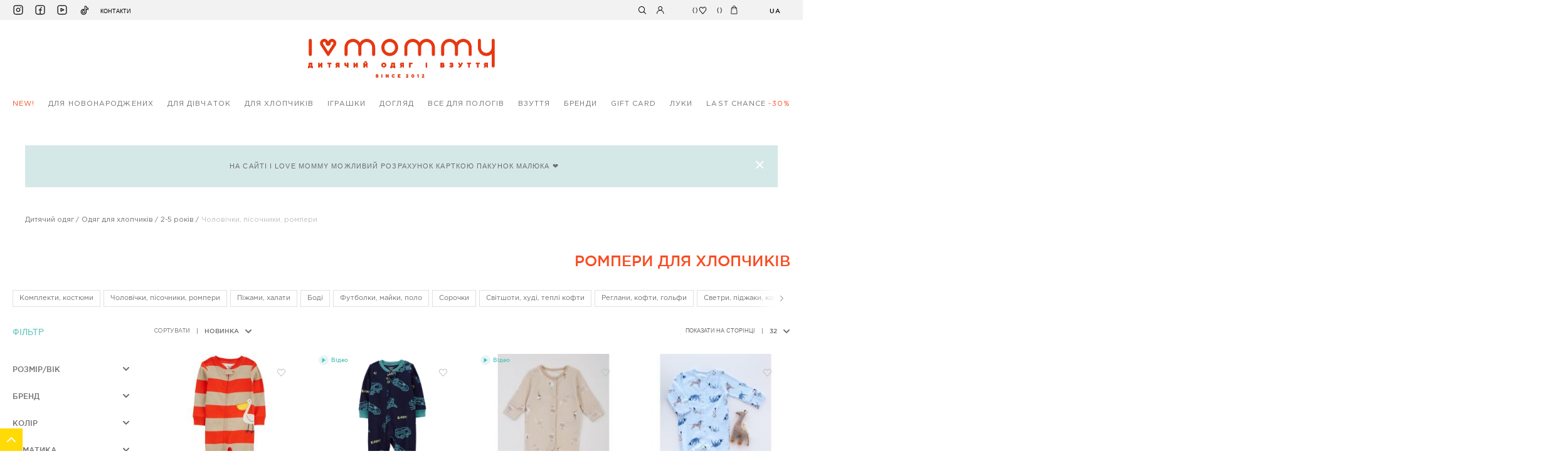

--- FILE ---
content_type: text/html; charset=UTF-8
request_url: https://ilovemommy.com.ua/ua/odezhda-dlya-malchikov/2-5-years/chelovechki.html
body_size: 59664
content:
<!doctype html>
<html lang="uk">
    <head >
                <meta charset="utf-8"/>
<meta name="title" content="Ромпери для хлопчиків купити в Україні ❤️ I Love Mommy"/>
<meta name="description" content="【Ромпери для хлопчика】замовити в інтернет-магазині ILoveMommy ✔️ Великий вибір дитячих ромперів.  ⚡ Доступні ціни ☎ (096) 333 10 33"/>
<meta name="robots" content="INDEX,FOLLOW"/>
<meta name="viewport" content="width=device-width, initial-scale=1"/>
<meta name="format-detection" content="telephone=no"/>
<title>Ромпери для хлопчиків купити в Україні ❤️ I Love Mommy</title>
<link  rel="stylesheet" type="text/css"  media="all" href="https://ilovemommy.com.ua/static/version1767797580/_cache/merged/0c6be42ff7f41e03c3ce54a085332969.min.css" />
<link  rel="stylesheet" type="text/css"  media="screen and (min-width: 768px)" href="https://ilovemommy.com.ua/static/version1767797580/frontend/Ilovemommy/Theme/uk_UA/css/styles-l.min.css" />
<link  rel="stylesheet" type="text/css"  media="print" href="https://ilovemommy.com.ua/static/version1767797580/frontend/Ilovemommy/Theme/uk_UA/css/print.min.css" />

<link rel="preload" as="font" crossorigin="anonymous" href="https://ilovemommy.com.ua/static/version1767797580/frontend/Ilovemommy/Theme/uk_UA/fonts/opensans/light/opensans-300.woff2" />
<link rel="preload" as="font" crossorigin="anonymous" href="https://ilovemommy.com.ua/static/version1767797580/frontend/Ilovemommy/Theme/uk_UA/fonts/opensans/regular/opensans-400.woff2" />
<link rel="preload" as="font" crossorigin="anonymous" href="https://ilovemommy.com.ua/static/version1767797580/frontend/Ilovemommy/Theme/uk_UA/fonts/opensans/semibold/opensans-600.woff2" />
<link rel="preload" as="font" crossorigin="anonymous" href="https://ilovemommy.com.ua/static/version1767797580/frontend/Ilovemommy/Theme/uk_UA/fonts/opensans/bold/opensans-700.woff2" />
<link rel="preload" as="font" crossorigin="anonymous" href="https://ilovemommy.com.ua/static/version1767797580/frontend/Ilovemommy/Theme/uk_UA/fonts/Luma-Icons.woff2" />
<link  rel="alternate" hreflang="uk" href="https://ilovemommy.com.ua/ua/odezhda-dlya-malchikov/2-5-years/chelovechki.html" />
<link  rel="alternate" hreflang="ru" href="https://ilovemommy.com.ua/ru/odezhda-dlja-mal-chikov/2-5-years/chelovechki.html" />
<link  rel="canonical" href="https://ilovemommy.com.ua/ua/odezhda-dlya-malchikov/2-5-years/chelovechki.html" />
<link  rel="icon" type="image/x-icon" href="https://ilovemommy.com.ua/media/favicon/websites/1/ico.png" />
<link  rel="shortcut icon" type="image/x-icon" href="https://ilovemommy.com.ua/media/favicon/websites/1/ico.png" />
<meta name="facebook-domain-verification" content="3285gztndm09bvv1t5oh21xdz9yuz6" />
<!-- Facebook Pixel Code -->

<noscript>
 <img height="1" width="1" 
src="https://www.facebook.com/tr?id=1178929022930999&ev=PageView
&noscript=1"/>
</noscript>
<!-- End Facebook Pixel Code -->
<!-- Google tag (gtag.js) -->

        

<!-- BEGIN GOOGLE ANALYTICS CODE -->

<!-- END GOOGLE ANALYTICS CODE -->
    


<!-- Google Tag Manager -->
<script type="text&#x2F;javascript">function callAmGA4GTM () {
(function(w,d,s,l,i){w[l]=w[l]||[];w[l].push({'gtm.start':
new Date().getTime(),event:'gtm.js'});var f=d.getElementsByTagName(s)[0],
j=d.createElement(s),dl=l!='dataLayer'?'&l='+l:'';j.async=true;j.src=
'https://www.googletagmanager.com/gtm.js?id='+i+dl;f.parentNode.insertBefore(j,f);
})(window,document,'script','dataLayer', 'GTM-KLD3SSZL');
}
</script><!-- End Google Tag Manager -->
<script type="text&#x2F;javascript">(function () {
            callAmGA4GTM();
    })();
</script><style>
    #social-login-popup .social-login-title {
        background-color: #6e716e    }

    #social-login-popup .social-login #bnt-social-login-authentication,
    #social-login-popup .forgot .primary button,
    #social-login-popup .create .primary button,
    #social-login-popup .fake-email .primary button {
        background-color: #6e716e;
        border: #6e716e    }

    .block.social-login-authentication-channel.account-social-login .block-content {
        text-align: center;
    }

    
                    #bnt-social-login-fake-email {
                    background-color: grey !important;
                    border: grey !important;
                    }

                    #request-popup .social-login-title {
                    background-color: grey !important;
                    }
                
    /* Compatible ETheme_YOURstore*/
    div#centerColumn .column.main .block.social-login-authentication-channel.account-social-login {
        max-width: 900px !important;
        margin: 0 auto !important;
    }

    div#centerColumn .column.main .block.social-login-authentication-channel.account-social-login .block-content {
        text-align: center;
    }

    @media (max-width: 1024px) {
        div#centerColumn .column.main .block.social-login-authentication-channel.account-social-login .block-content {
            padding: 0 15px;
        }
    }
</style>

<meta property="og:image" content="https://ilovemommy.com.ua/media/catalog/category/_-_-square-banner_148.png"/>    <link rel="next" href="https://ilovemommy.com.ua/ua/odezhda-dlya-malchikov/2-5-years/chelovechki.html?p=2" />
</head>
    <body data-container="body"
          data-mage-init='{"loaderAjax": {}, "loader": { "icon": "https://ilovemommy.com.ua/static/version1767797580/frontend/Ilovemommy/Theme/uk_UA/images/loader-2.gif"}}'
        id="html-body" class="page-with-filter page-products categorypath-odezhda-dlya-malchikov-2-5-years-chelovechki category-chelovechki catalog-category-view page-layout-2columns-left">
        




<div class="cookie-status-message" id="cookie-status">
    The store will not work correctly when cookies are disabled.</div>






<!-- Google Tag Manager (noscript) -->
<noscript>
    <iframe src="https://www.googletagmanager.com/ns.html?id=GTM-KLD3SSZL"
            height="0" width="0" style="display:none;visibility:hidden"></iframe>
</noscript>
<!-- End Google Tag Manager (noscript) -->




<div class="page-wrapper"><div id="page_preloader" class="preloaderBlock">
	<div class="loader-wrapper">
		<svg width="24" height="26" viewBox="0 0 24 25" fill="none" xmlns="http://www.w3.org/2000/svg"><path d="M17.761 0.0433856C17.0153 0.0432495 16.277 0.19522 15.588 0.49063C14.8991 0.78604 14.2731 1.21912 13.7457 1.7651C13.2184 2.31109 12.8 2.9593 12.5146 3.67273C12.2291 4.38617 12.0821 5.15084 12.082 5.92312C12.0834 4.99524 11.8728 4.0802 11.4674 3.25274C11.0621 2.42527 10.4734 1.70887 9.74965 1.16207C9.02586 0.615263 8.18743 0.253565 7.30286 0.106537C6.4183 -0.0404904 5.5127 0.0313184 4.66006 0.316094C3.80741 0.60087 3.0319 1.09052 2.3969 1.74506C1.76191 2.39961 1.28545 3.20048 1.00643 4.08221C0.72742 4.96394 0.653784 5.90152 0.791528 6.81836C0.929273 7.73521 1.27449 8.60531 1.79899 9.35754L11.031 23.6959C11.0877 23.8393 11.1713 23.9695 11.277 24.0791C11.4092 24.2164 11.572 24.3177 11.7511 24.3741C11.9303 24.4304 12.12 24.4401 12.3036 24.4022C12.4872 24.3643 12.6589 24.2799 12.8034 24.1567C12.9479 24.0335 13.0608 23.8752 13.132 23.6959L22.365 9.35754C22.9764 8.48018 23.342 7.445 23.4215 6.36613C23.501 5.28725 23.2913 4.20659 22.8155 3.24328C22.3398 2.27998 21.6165 1.47143 20.7253 0.906804C19.8341 0.342177 18.8097 0.0433965 17.765 0.0433856H17.761ZM19.732 7.38866C19.709 7.42387 19.686 7.45702 19.663 7.49223L12.083 19.2652L4.50298 7.49223L4.43499 7.39384C4.21118 7.07199 4.06401 6.69989 4.0055 6.3079C3.94699 5.91592 3.9788 5.51516 4.09834 5.13834C4.21787 4.76151 4.42174 4.41931 4.69331 4.13964C4.96487 3.85997 5.29642 3.65074 5.66093 3.52908C6.02543 3.40741 6.41254 3.37675 6.79067 3.43957C7.1688 3.50238 7.52723 3.65691 7.83671 3.89054C8.14619 4.12417 8.39794 4.43026 8.57143 4.78386C8.74492 5.13746 8.83523 5.52856 8.83498 5.9252C8.83498 6.81794 9.17739 7.67411 9.78689 8.30536C10.3964 8.93662 11.223 9.29126 12.085 9.29126C12.9469 9.29126 13.7736 8.93662 14.3831 8.30536C14.9926 7.67411 15.335 6.81794 15.335 5.9252C15.335 5.25744 15.5911 4.617 16.047 4.14482C16.5029 3.67264 17.1212 3.40739 17.766 3.40739C18.4107 3.40739 19.0291 3.67264 19.485 4.14482C19.9409 4.617 20.197 5.25744 20.197 5.9252C20.1961 6.45181 20.0332 6.96442 19.732 7.38866Z" fill="#F84C22"/></svg>
	</div>
</div>
<header class="page-header"><div class="header_top_block_wrap"><div class="header_top_block_container"><div class="header_top_block_left_column"><div class="socials_wrapper">
<ul class="socials_container">
<li><a class="instagram" href="https://www.instagram.com/ilovemommyua/" target="_blank" rel="noopener">instagram</a></li>
<li><a class="facebook" href="https://www.facebook.com/I-Love-Mommy-431066743743599/?fref=ts" target="_blank" rel="noopener">facebook</a></li>
<li><a class="youtube" href="https://www.youtube.com/channel/UCNT_Cg6my1uO6Lb0y8mX6nA/videos?reload=9" target="_blank" rel="noopener">youtube</a></li>
<li><a class="tiktok" href="https://www.tiktok.com/@ilovemommyua" target="_blank" rel="noopener">tiktok</a></li>
</ul>
<div class="contact_page_link"><a href="https://ilovemommy.com.ua/ua/contact/">Контакти</a></div>
</div><div class="header_mobile_menu_btn_wrap">
	<a href="#" class="header_mobile_menu_btn">link</a>
</div></div><div class="header_top_block_right_column"><div class="top_search_wrapper">
	<div class="block block-search">
		<div class="block block-content">
			<form class="form minisearch" id="search_mini_form" action="https://ilovemommy.com.ua/ua/catalogsearch/result/" method="get">
				<div class="field search">
					<label class="label" for="search" data-role="minisearch-label">
						<span>Пошук</span>
					</label>
					<div class="control">
						<input id="search"
							   data-mage-init='{"quickSearch":{
									"formSelector":"#search_mini_form",
									"url":"https://ilovemommy.com.ua/ua/search/ajax/suggest/",
									"destinationSelector":"#search_autocomplete"}
							   }'
							   type="text"
							   name="q"
							   value=""
							   class="input-text"
							   maxlength="128"
							   role="combobox"
							   aria-haspopup="false"
							   aria-autocomplete="both"
							   autocomplete="off"/>
						<div id="search_autocomplete" class="search-autocomplete"></div>
						<div class="nested">
    <a class="action advanced" href="https://ilovemommy.com.ua/ua/catalogsearch/advanced/" data-action="advanced-search">
        Advanced Search    </a>
</div>
					</div>
				</div>
				<div class="actions">
					<button type="submit" title="Пошук" class="action search" aria-label="Search">
						<svg width="13" height="13" viewBox="0 0 13 13" fill="none" xmlns="http://www.w3.org/2000/svg"><path d="M11.8473 11.7946L8.96236 8.90965C9.78394 7.90637 10.1884 6.62563 10.0919 5.33247C9.99551 4.03931 9.40562 2.83272 8.44433 1.96238C7.48305 1.09205 6.22395 0.6246 4.92761 0.656769C3.63127 0.688938 2.39691 1.21826 1.47998 2.1352C0.563046 3.05214 0.0337251 4.28651 0.00155666 5.58286C-0.0306118 6.87921 0.436835 8.13832 1.30716 9.09961C2.17749 10.0609 3.38407 10.6508 4.67722 10.7472C5.97037 10.8437 7.2511 10.4392 8.25437 9.61765L11.1393 12.4996C11.1849 12.5493 11.24 12.5893 11.3014 12.6171C11.3628 12.645 11.4291 12.6601 11.4965 12.6617C11.5639 12.6632 11.6309 12.6511 11.6935 12.6261C11.7561 12.6011 11.813 12.5637 11.8607 12.5161C11.9085 12.4685 11.9462 12.4118 11.9714 12.3493C11.9967 12.2869 12.0091 12.2199 12.0078 12.1525C12.0066 12.0851 11.9917 12.0187 11.9641 11.9572C11.9366 11.8957 11.8968 11.8404 11.8473 11.7946ZM5.04739 9.75464C4.24599 9.75445 3.46264 9.51661 2.79641 9.0712C2.13018 8.6258 1.61098 7.99284 1.30448 7.25235C0.997979 6.51187 0.917938 5.69713 1.07448 4.91116C1.23102 4.12519 1.61711 3.40328 2.18393 2.83674C2.75074 2.2702 3.47283 1.88446 4.25887 1.72831C5.04492 1.57215 5.85961 1.6526 6.59994 1.95947C7.34026 2.26634 7.97297 2.78585 8.41804 3.45231C8.86311 4.11876 9.10056 4.90223 9.10036 5.70364C9.09904 6.77728 8.67209 7.8066 7.91311 8.56597C7.15412 9.32533 6.12502 9.75279 5.05139 9.75464H5.04739Z" fill="black"/></svg>
					</button>
				</div>
			</form>
		</div>
	</div>
</div>

<div class="header_search_button_wrap"><a href="javascript:void(0);" class="header_search_btn">
	<svg width="13" height="13" viewBox="0 0 13 13" fill="none" xmlns="http://www.w3.org/2000/svg"><path d="M11.8473 11.5372L8.96236 8.54921C9.78394 7.5101 10.1884 6.18363 10.0919 4.84429C9.99551 3.50495 9.40562 2.25526 8.44433 1.35385C7.48305 0.452437 6.22395 -0.0317053 4.92761 0.00161226C3.63127 0.0349298 2.39691 0.583157 1.47998 1.53284C0.563046 2.48253 0.0337251 3.76098 0.00155666 5.10362C-0.0306118 6.44627 0.436835 7.75034 1.30716 8.74596C2.17749 9.74158 3.38407 10.3525 4.67722 10.4524C5.97037 10.5523 7.2511 10.1334 8.25437 9.28249L11.1393 12.2674C11.1849 12.3189 11.24 12.3603 11.3014 12.3891C11.3628 12.4179 11.4291 12.4336 11.4965 12.4352C11.5639 12.4368 11.6309 12.4243 11.6935 12.3984C11.7561 12.3725 11.813 12.3337 11.8607 12.2845C11.9085 12.2352 11.9462 12.1765 11.9714 12.1117C11.9967 12.047 12.0091 11.9777 12.0078 11.9079C12.0066 11.8381 11.9917 11.7693 11.9641 11.7056C11.9366 11.6419 11.8968 11.5846 11.8473 11.5372ZM5.04739 9.42438C4.24599 9.42418 3.46264 9.17785 2.79641 8.71654C2.13018 8.25523 1.61098 7.59966 1.30448 6.83273C0.997979 6.06581 0.917938 5.22197 1.07448 4.40793C1.23102 3.59389 1.61711 2.84621 2.18393 2.25943C2.75074 1.67266 3.47283 1.27315 4.25887 1.11142C5.04492 0.949687 5.85961 1.033 6.59994 1.35083C7.34026 1.66866 7.97297 2.20672 8.41804 2.89698C8.86311 3.58724 9.10056 4.39869 9.10036 5.22872C9.09904 6.3407 8.67209 7.40677 7.91311 8.19326C7.15412 8.97974 6.12502 9.42247 5.05139 9.42438H5.04739Z" fill="black"/></svg>
</a>

<a href="javascript:void(0);" class="header_close_search_btn">
	<svg width="11" height="11" viewBox="0 0 11 11" fill="none" xmlns="http://www.w3.org/2000/svg"><path d="M6.18744 5.50001L11 0.687495L10.3125 0L5.49994 4.81252L0.687496 7.30434e-05L0 0.687569L4.81245 5.50001L2.56641e-05 10.3124L0.687521 10.9999L5.49994 6.18751L10.3124 11L10.9999 10.3125L6.18744 5.50001Z" fill="#333333"/></svg>
</a></div><div class="authorization-link">
	<a href="https://ilovemommy.com.ua/ua/customer/account/login/">
		<svg width="13" height="13" viewBox="0 0 13 13" fill="none" xmlns="http://www.w3.org/2000/svg"><path d="M10.6 8.31897C9.93607 7.62885 9.12894 7.10462 8.24 6.78611C8.87216 6.33693 9.34894 5.68999 9.60056 4.93997C9.85219 4.18995 9.86545 3.3762 9.63842 2.61781C9.41139 1.85941 8.95597 1.19618 8.33881 0.725143C7.72165 0.254108 6.97513 0 6.2085 0C5.44187 0 4.69535 0.254108 4.07819 0.725143C3.46103 1.19618 3.00561 1.85941 2.77858 2.61781C2.55155 3.3762 2.56481 4.18995 2.81644 4.93997C3.06806 5.68999 3.54484 6.33693 4.177 6.78611C2.95747 7.22551 1.90017 8.04705 1.15171 9.13679C0.403262 10.2265 0.00075134 11.5305 0 12.8678H0.97C0.97 11.4283 1.52212 10.0478 2.50491 9.02989C3.48769 8.01201 4.82063 7.44017 6.2105 7.44017C7.60037 7.44017 8.93331 8.01201 9.91609 9.02989C10.8989 10.0478 11.451 11.4283 11.451 12.8678H12.421C12.423 12.0225 12.2631 11.1852 11.9505 10.4044C11.638 9.6236 11.1789 8.91477 10.6 8.31897ZM6.211 6.43501C5.69281 6.43501 5.18626 6.27586 4.75541 5.97769C4.32455 5.67952 3.98874 5.25572 3.79044 4.75988C3.59213 4.26404 3.54025 3.71843 3.64134 3.19205C3.74244 2.66567 3.99197 2.18216 4.35838 1.80267C4.72479 1.42317 5.19163 1.16473 5.69986 1.06002C6.20809 0.955318 6.73489 1.00906 7.21363 1.21444C7.69237 1.41982 8.10156 1.76763 8.38945 2.21387C8.67734 2.66011 8.831 3.18475 8.831 3.72144C8.83021 4.44087 8.55392 5.1306 8.06274 5.63932C7.57157 6.14803 6.90562 6.43419 6.211 6.43501Z" fill="black"/></svg>
		<div class="greet welcome" data-bind="scope: 'customer'">
    <!-- ko if: customer().fullname  -->
    <span class="header_customer_text" data-bind="html: getCustomerName()">
    </span>
    <!-- /ko -->
    <!-- ko ifnot: customer().fullname  -->
    <span class="header_customer_text" data-bind='html:"Вхід"'></span>
    <!-- /ko -->
</div>


<style type="text/css">
	@media (max-width: 768px) {
		.header_top_block_wrap .header_top_block_container .header_top_block_right_column .authorization-link .header_customer_text {
			display: block !important;
		}
	}
    #amasty-shopby-product-list div.products>ol .product-item .product-item-info .product_image_wrapper .product_image_container .product_list_for_store_label, #layer-product-list div.products>ol .product-item .product-item-info .product_image_wrapper .product_image_container .product_list_for_store_label {
        position: absolute;
        top: 0;
        left: 0;
        z-index: 2;
        background: #d4e8e7;
        height: 17px;
        display: none;
        align-items: center;
        padding: 0 5px;
    }
    #amasty-shopby-product-list div.products>ol .product-item .product-item-info .product_image_wrapper .product_image_container .product_list_for_store_label span, #layer-product-list div.products>ol .product-item .product-item-info .product_image_wrapper .product_image_container .product_list_for_store_label span {
        font-size: 9px;
        text-transform: uppercase;
        color: #6e6e6e;
        font-family: GothamPro;
        font-weight: 400;
        line-height: initial;
    } 
    .shop_hidden{
        display: none;
    }       
</style>
	</a>
</div>

<div class="link wishlist" data-bind="scope: 'wishlist'">
    <a href="https://ilovemommy.com.ua/ua/wishlist/">
		<!-- ko if: wishlist().counter -->
        <span data-bind="text: wishlist().counter" class="counter qty"></span>
        <!-- /ko -->
        <span class="icon">
			<svg width="15" height="14" viewBox="0 0 15 14" fill="none" xmlns="http://www.w3.org/2000/svg"><path d="M7.5003 13.5756C7.43982 13.5754 7.38002 13.5624 7.32461 13.5373C7.26921 13.5122 7.21941 13.4755 7.17831 13.4295L1.97833 7.62954C1.3476 6.88212 1 5.92314 1 4.93048C1 3.93781 1.3476 2.97884 1.97833 2.23141L2.05732 2.14131C2.35715 1.78305 2.72783 1.49574 3.14424 1.29882C3.56065 1.10191 4.01306 1 4.47082 1C4.92857 1 5.38099 1.10191 5.79739 1.29882C6.2138 1.49574 6.58448 1.78305 6.88431 2.14131L7.5003 2.84766L8.1163 2.14131C8.41613 1.78305 8.78681 1.49574 9.20322 1.29882C9.61962 1.10191 10.072 1 10.5298 1C10.9876 1 11.44 1.10191 11.8564 1.29882C12.2728 1.49574 12.6435 1.78305 12.9433 2.14131L13.0223 2.23141C13.653 2.97884 14.0006 3.93781 14.0006 4.93048C14.0006 5.92314 13.653 6.88212 13.0223 7.62954L7.8223 13.4295C7.7812 13.4755 7.7314 13.5122 7.676 13.5373C7.62059 13.5624 7.56079 13.5754 7.5003 13.5756ZM2.62932 7.01226L7.5003 12.4549L12.3713 7.01744C12.8562 6.43815 13.1232 5.69717 13.1232 4.93048C13.1232 4.16378 12.8562 3.42281 12.3713 2.84352L12.2923 2.75341C12.075 2.48963 11.805 2.27781 11.5009 2.13257C11.1969 1.98732 10.8661 1.9121 10.5313 1.9121C10.1965 1.9121 9.86566 1.98732 9.56164 2.13257C9.25762 2.27781 8.98763 2.48963 8.7703 2.75341L7.8283 3.83366C7.78705 3.88095 7.73668 3.91876 7.68044 3.94464C7.6242 3.97052 7.56334 3.98389 7.5018 3.98389C7.44027 3.98389 7.37941 3.97052 7.32317 3.94464C7.26693 3.91876 7.21656 3.88095 7.17531 3.83366L6.23331 2.75341C6.01396 2.49215 5.74355 2.28208 5.43998 2.13711C5.13641 1.99213 4.80659 1.91555 4.47232 1.91241C4.13804 1.91555 3.80822 1.99213 3.50465 2.13711C3.20108 2.28208 2.93068 2.49215 2.71132 2.75341L2.63232 2.84352C2.14814 3.42199 1.88134 4.16174 1.88079 4.92731C1.88024 5.69288 2.14597 6.43304 2.62932 7.01226Z" fill="black" stroke="black" stroke-width="0.2"/></svg>
		</span>
    </a>
</div>


<div data-block="minicart" class="minicart-wrapper">
    <a class="action showcart" href="https://ilovemommy.com.ua/ua/checkout/cart/"
       data-bind="scope: 'minicart_content'">
        <span class="counter-number"><!-- ko text: getCartParam('summary_count') --><!-- /ko --></span>
		<span class="minicart_icon" data-bind="css: { empty: !!getCartParam('summary_count') == false }, blockLoader: isLoading">
			<svg width="11" height="15" viewBox="0 0 11 15" fill="none" xmlns="http://www.w3.org/2000/svg"><path fill-rule="evenodd" clip-rule="evenodd" d="M7.14302 3.18946V2.80522C7.14302 2.34018 6.96465 1.89418 6.64716 1.56534C6.32966 1.2365 5.89904 1.05176 5.45003 1.05176C5.00102 1.05176 4.57038 1.2365 4.25288 1.56534C3.93538 1.89418 3.75702 2.34018 3.75702 2.80522V3.18946H7.14302ZM2.74103 3.18946V2.80522C2.74103 2.06123 3.02637 1.34771 3.53432 0.821631C4.04226 0.29555 4.73118 0 5.44952 0C6.16786 0 6.85677 0.29555 7.36472 0.821631C7.87266 1.34771 8.15802 2.06123 8.15802 2.80522V3.18946H9.68498C9.81354 3.19084 9.93695 3.24198 10.031 3.33283C10.125 3.42367 10.1828 3.54765 10.193 3.68038L10.87 12.833V12.8682C10.8709 13.0759 10.8321 13.2818 10.7557 13.4738C10.6793 13.6659 10.5669 13.8404 10.425 13.9872C10.2831 14.134 10.1144 14.2501 9.9289 14.329C9.74335 14.4079 9.54454 14.4478 9.34398 14.4466H1.52401C1.32362 14.4476 1.12502 14.4074 0.939707 14.3284C0.754388 14.2494 0.586017 14.1332 0.444316 13.9864C0.302615 13.8397 0.190396 13.6653 0.114136 13.4734C0.0378767 13.2814 -0.000910616 13.0757 1.62264e-05 12.8682V12.833L0.677012 3.68038C0.687241 3.54765 0.745035 3.42367 0.839037 3.33283C0.933039 3.24198 1.05645 3.19084 1.18501 3.18946H2.74103ZM1.16745 13.2716C1.07289 13.1737 1.01831 13.0419 1.01501 12.9034L1.66301 4.27695H9.20899L9.85198 12.9034C9.85306 12.9728 9.84066 13.0417 9.81552 13.1061C9.79037 13.1704 9.75299 13.2288 9.7056 13.2779C9.65821 13.327 9.60178 13.3657 9.53966 13.3918C9.47754 13.4178 9.41099 13.4307 9.34398 13.4295H1.52301C1.38932 13.4261 1.26201 13.3696 1.16745 13.2716ZM3.21606 6.24059C3.55241 6.24059 3.82507 5.95819 3.82507 5.60984C3.82507 5.26149 3.55241 4.97909 3.21606 4.97909C2.87972 4.97909 2.60706 5.26149 2.60706 5.60984C2.60706 5.95819 2.87972 6.24059 3.21606 6.24059ZM8.26001 5.60984C8.26001 5.95819 7.98735 6.24059 7.651 6.24059C7.31465 6.24059 7.04199 5.95819 7.04199 5.60984C7.04199 5.26149 7.31465 4.97909 7.651 4.97909C7.98735 4.97909 8.26001 5.26149 8.26001 5.60984Z" fill="#231F20"/></svg>
		</span>
		
		<span class="total-price subtotal" data-bind="html: getMinicartSubtotal()"></span>
    </a>
            <div class="block block-minicart"
             >
            <div id="minicart-content-wrapper" data-bind="scope: 'minicart_content'">
				<div class="mobile_close_minicart_button_wrap">
					<a href="#" class="mobile_close_minicart_button_wrap">Закрити</a>
				</div>
                <!-- ko template: getTemplate() --><!-- /ko -->
            </div>
                    </div>
        
    
</div>


<div class="switcher language switcher-language" data-ui-id="language-switcher" id="switcher-language">
    <div class="actions dropdown options switcher-options">
        <div class="action toggle switcher-trigger"
             id="switcher-language-trigger"
             data-mage-init='{"dropdown":{}}'
             data-toggle="dropdown"
             data-trigger-keypress-button="true">
            <strong class="view-ua">
                <span>ua</span>
            </strong>
        </div>
        <ul class="dropdown switcher-dropdown"
            data-target="dropdown">
                                                                            <li class="view-ru switcher-option">
                        <a href="#" data-post='{"action":"https:\/\/ilovemommy.com.ua\/ua\/stores\/store\/redirect\/","data":{"___store":"ru","___from_store":"ua","uenc":"aHR0cHM6Ly9pbG92ZW1vbW15LmNvbS51YS9ydS9vZGV6aGRhLWRseWEtbWFsY2hpa292LzItNS15ZWFycy9jaGVsb3ZlY2hraS5odG1s"}}'>
                            ru                        </a>
                    </li>
                                    </ul>
    </div>
</div>
</div></div></div><div class="header content"><span data-action="toggle-nav" class="action nav-toggle"><span>Toggle Nav</span></span>
<a
    class="logo"
    href="https://ilovemommy.com.ua/"
    title="брендовий дитячий одяг з США"
    aria-label="store logo">
    <img src="https://ilovemommy.com.ua/media/logo/default/logo1122025.svg"
         title="&#x0431;&#x0440;&#x0435;&#x043D;&#x0434;&#x043E;&#x0432;&#x0438;&#x0439;&#x20;&#x0434;&#x0438;&#x0442;&#x044F;&#x0447;&#x0438;&#x0439;&#x20;&#x043E;&#x0434;&#x044F;&#x0433;&#x20;&#x0437;&#x20;&#x0421;&#x0428;&#x0410;"
         alt="&#x0431;&#x0440;&#x0435;&#x043D;&#x0434;&#x043E;&#x0432;&#x0438;&#x0439;&#x20;&#x0434;&#x0438;&#x0442;&#x044F;&#x0447;&#x0438;&#x0439;&#x20;&#x043E;&#x0434;&#x044F;&#x0433;&#x20;&#x0437;&#x20;&#x0421;&#x0428;&#x0410;"
         width="170"             />
</a></div></header>
<nav class="navigation">
    <ul>
        <li class="level0 nav-1 category-item first level-top novaya-produktsiya" data-level="0" data-category="novaya-produktsiya"><a href="https://ilovemommy.com.ua/ua/novaya-produktsiya.html"  class="level-top"  data-id="7"><span class="label">NEW!</span></a></li><li class="level0 last_chance category-item level-top mobile_link"><a href="https://ilovemommy.com.ua/ua/ostannij-rozmir.html"><span>Last chance<span class="prange">-30%</span></span></a></li><li class="level0 nav-2 category-item level-top parent odezhda-dlya-novorozhdennykh" data-level="0" data-category="odezhda-dlya-novorozhdennykh"><a href="https://ilovemommy.com.ua/ua/odezhda-dlya-novorozhdennykh.html"  class="level-top"  data-id="3"><span class="label">для новонароджених</span></a><ul class="level0 submenu"><li class="level1 nav-2-1 category-item first parent for-boys" data-level="1" data-category="for-boys"><a href="https://ilovemommy.com.ua/ua/odezhda-dlya-novorozhdennykh/for-boys.html"  data-id="46"><span class="label">Для хлопчиків 0-24 міс</span></a><ul class="level1 submenu"><li class="level2 category-item view_all"><a href="https://ilovemommy.com.ua/ua/odezhda-dlya-novorozhdennykh/for-boys.html"><span>Переглянути все</span></a></li><li class="level2 nav-2-1-1 category-item first bodi" data-level="2" data-category="bodi"><a href="https://ilovemommy.com.ua/ua/odezhda-dlya-novorozhdennykh/for-boys/bodi.html"  data-id="157"><span class="label">Боді</span></a></li><li class="level2 nav-2-1-2 category-item komplekty-kostjumy" data-level="2" data-category="komplekty-kostjumy"><a href="https://ilovemommy.com.ua/ua/odezhda-dlya-novorozhdennykh/for-boys/komplekty-kostjumy.html"  data-id="161"><span class="label">Комплекти, костюми</span></a></li><li class="level2 nav-2-1-3 category-item pizhamy-halaty" data-level="2" data-category="pizhamy-halaty"><a href="https://ilovemommy.com.ua/ua/odezhda-dlya-novorozhdennykh/for-boys/pizhamy-halaty.html"  data-id="377"><span class="label">Піжами, халати, спальні мішки</span></a></li><li class="level2 nav-2-1-4 category-item chelovechki" data-level="2" data-category="chelovechki"><a href="https://ilovemommy.com.ua/ua/odezhda-dlya-novorozhdennykh/for-boys/chelovechki.html"  data-id="376"><span class="label">Чоловічки</span></a></li><li class="level2 nav-2-1-5 category-item pesochniki" data-level="2" data-category="pesochniki"><a href="https://ilovemommy.com.ua/ua/odezhda-dlya-novorozhdennykh/for-boys/pesochniki.html"  data-id="160"><span class="label">Пісочники, ромпери</span></a></li><li class="level2 nav-2-1-6 category-item futbolki-majki" data-level="2" data-category="futbolki-majki"><a href="https://ilovemommy.com.ua/ua/odezhda-dlya-novorozhdennykh/for-boys/futbolki-majki.html"  data-id="378"><span class="label">Футболки, майки, поло                                    </span></a></li><li class="level2 nav-2-1-7 category-item rubashki-polo" data-level="2" data-category="rubashki-polo"><a href="https://ilovemommy.com.ua/ua/odezhda-dlya-novorozhdennykh/for-boys/rubashki-polo.html"  data-id="379"><span class="label">Сорочки</span></a></li><li class="level2 nav-2-1-8 category-item tolstovki-kofty-pidzhaki" data-level="2" data-category="tolstovki-kofty-pidzhaki"><a href="https://ilovemommy.com.ua/ua/odezhda-dlya-novorozhdennykh/for-boys/tolstovki-kofty-pidzhaki.html"  data-id="166"><span class="label">Світшоти, худі, теплі кофти</span></a></li><li class="level2 nav-2-1-9 category-item reglany-gol-fy" data-level="2" data-category="reglany-gol-fy"><a href="https://ilovemommy.com.ua/ua/odezhda-dlya-novorozhdennykh/for-boys/reglany-gol-fy.html"  data-id="165"><span class="label">Реглани, кофти, гольфи</span></a></li><li class="level2 nav-2-1-10 category-item svitera-pidzhaki" data-level="2" data-category="svitera-pidzhaki"><a href="https://ilovemommy.com.ua/ua/odezhda-dlya-novorozhdennykh/for-boys/svitera-pidzhaki.html"  data-id="380"><span class="label">Светри, піджаки, кардигани</span></a></li><li class="level2 nav-2-1-11 category-item shtany-dzhinsy" data-level="2" data-category="shtany-dzhinsy"><a href="https://ilovemommy.com.ua/ua/odezhda-dlya-novorozhdennykh/for-boys/shtany-dzhinsy.html"  data-id="167"><span class="label">Штани, джинси</span></a></li><li class="level2 nav-2-1-12 category-item shorty" data-level="2" data-category="shorty"><a href="https://ilovemommy.com.ua/ua/odezhda-dlya-novorozhdennykh/for-boys/shorty.html"  data-id="168"><span class="label">Шорти</span></a></li><li class="level2 nav-2-1-13 category-item kombinezony" data-level="2" data-category="kombinezony"><a href="https://ilovemommy.com.ua/ua/odezhda-dlya-novorozhdennykh/for-boys/kombinezony.html"  data-id="195"><span class="label">Комбінезони</span></a></li><li class="level2 nav-2-1-14 category-item odjag-dlja-kreschennja" data-level="2" data-category="odjag-dlja-kreschennja"><a href="https://ilovemommy.com.ua/ua/odezhda-dlya-novorozhdennykh/for-boys/odjag-dlja-kreschennja.html"  data-id="487"><span class="label">для хрещення</span></a></li><li class="level2 nav-2-1-15 category-item vishitij-odjag" data-level="2" data-category="vishitij-odjag"><a href="https://ilovemommy.com.ua/ua/odezhda-dlya-novorozhdennykh/for-boys/vishitij-odjag.html"  data-id="895"><span class="label">Вишитий одяг</span></a></li><li class="level2 nav-2-1-16 category-item zimnie-kombinezony" data-level="2" data-category="zimnie-kombinezony"><a href="https://ilovemommy.com.ua/ua/odezhda-dlya-novorozhdennykh/for-boys/zimnie-kombinezony.html"  data-id="169"><span class="label">Зимові / демі комбінезони</span></a></li><li class="level2 nav-2-1-17 category-item kurtki-vetrovki" data-level="2" data-category="kurtki-vetrovki"><a href="https://ilovemommy.com.ua/ua/odezhda-dlya-novorozhdennykh/for-boys/kurtki-vetrovki.html"  data-id="170"><span class="label">Куртки, вітрівки</span></a></li><li class="level2 nav-2-1-18 category-item bezrukavki-zhiletki" data-level="2" data-category="bezrukavki-zhiletki"><a href="https://ilovemommy.com.ua/ua/odezhda-dlya-novorozhdennykh/for-boys/bezrukavki-zhiletki.html"  data-id="171"><span class="label">Безрукавки, жилетки</span></a></li><li class="level2 nav-2-1-19 category-item zimnie-shtany" data-level="2" data-category="zimnie-shtany"><a href="https://ilovemommy.com.ua/ua/odezhda-dlya-novorozhdennykh/for-boys/zimnie-shtany.html"  data-id="172"><span class="label">Зимові / демі штани</span></a></li><li class="level2 nav-2-1-20 category-item shapki-panamki" data-level="2" data-category="shapki-panamki"><a href="https://ilovemommy.com.ua/ua/odezhda-dlya-novorozhdennykh/for-boys/shapki-panamki.html"  data-id="174"><span class="label">Шапки, головні убори</span></a></li><li class="level2 nav-2-1-21 category-item sharfy-perchatki-varezhki" data-level="2" data-category="sharfy-perchatki-varezhki"><a href="https://ilovemommy.com.ua/ua/odezhda-dlya-novorozhdennykh/for-boys/sharfy-perchatki-varezhki.html"  data-id="173"><span class="label">Шарфи, рукавички</span></a></li><li class="level2 nav-2-1-22 category-item pljazhnaja-odezhda" data-level="2" data-category="pljazhnaja-odezhda"><a href="https://ilovemommy.com.ua/ua/odezhda-dlya-novorozhdennykh/for-boys/pljazhnaja-odezhda.html"  data-id="175"><span class="label">Пляжний одяг</span></a></li><li class="level2 nav-2-1-23 category-item nizhnee-bel-e" data-level="2" data-category="nizhnee-bel-e"><a href="https://ilovemommy.com.ua/ua/odezhda-dlya-novorozhdennykh/for-boys/nizhnee-bel-e.html"  data-id="176"><span class="label">Спідня білизна</span></a></li><li class="level2 nav-2-1-24 category-item noski-kolgoty" data-level="2" data-category="noski-kolgoty"><a href="https://ilovemommy.com.ua/ua/odezhda-dlya-novorozhdennykh/for-boys/noski-kolgoty.html"  data-id="177"><span class="label">Шкарпетки, колготки</span></a></li><li class="level2 nav-2-1-25 category-item multypaky-m-0-24" data-level="2" data-category="multypaky-m-0-24"><a href="https://ilovemommy.com.ua/ua/odezhda-dlya-novorozhdennykh/for-boys/multypaky-m-0-24.html"  data-id="766"><span class="label">Мультипаки</span></a></li><li class="level2 nav-2-1-26 category-item obuv" data-level="2" data-category="obuv"><a href="https://ilovemommy.com.ua/ua/odezhda-dlya-novorozhdennykh/for-boys/obuv.html"  data-id="180"><span class="label">Взуття</span></a></li><li class="level2 nav-2-1-27 category-item aksessuary" data-level="2" data-category="aksessuary"><a href="https://ilovemommy.com.ua/ua/odezhda-dlya-novorozhdennykh/for-boys/aksessuary.html"  data-id="179"><span class="label">Аксесуари</span></a></li><li class="level2 nav-2-1-28 category-item last prazdnichnaja-odezhda" data-level="2" data-category="prazdnichnaja-odezhda"><a href="https://ilovemommy.com.ua/ua/odezhda-dlya-novorozhdennykh/for-boys/prazdnichnaja-odezhda.html"  data-id="181"><span class="label">Святковий одяг</span></a></li></ul></li><li class="level1 nav-2-2 category-item last parent for-girls" data-level="1" data-category="for-girls"><a href="https://ilovemommy.com.ua/ua/odezhda-dlya-novorozhdennykh/for-girls.html"  data-id="47"><span class="label">Для дівчаток 0-24 міс</span></a><ul class="level1 submenu"><li class="level2 category-item view_all"><a href="https://ilovemommy.com.ua/ua/odezhda-dlya-novorozhdennykh/for-girls.html"><span>Переглянути все</span></a></li><li class="level2 nav-2-2-1 category-item first bodi" data-level="2" data-category="bodi"><a href="https://ilovemommy.com.ua/ua/odezhda-dlya-novorozhdennykh/for-girls/bodi.html"  data-id="184"><span class="label">Боді</span></a></li><li class="level2 nav-2-2-2 category-item komplekty-kostjumy" data-level="2" data-category="komplekty-kostjumy"><a href="https://ilovemommy.com.ua/ua/odezhda-dlya-novorozhdennykh/for-girls/komplekty-kostjumy.html"  data-id="186"><span class="label">Комплекти, костюми</span></a></li><li class="level2 nav-2-2-3 category-item chelovechki" data-level="2" data-category="chelovechki"><a href="https://ilovemommy.com.ua/ua/odezhda-dlya-novorozhdennykh/for-girls/chelovechki.html"  data-id="183"><span class="label">Чоловічки</span></a></li><li class="level2 nav-2-2-4 category-item pesochniki" data-level="2" data-category="pesochniki"><a href="https://ilovemommy.com.ua/ua/odezhda-dlya-novorozhdennykh/for-girls/pesochniki.html"  data-id="182"><span class="label">Пісочники, ромпери</span></a></li><li class="level2 nav-2-2-5 category-item pizhamy-halaty" data-level="2" data-category="pizhamy-halaty"><a href="https://ilovemommy.com.ua/ua/odezhda-dlya-novorozhdennykh/for-girls/pizhamy-halaty.html"  data-id="185"><span class="label">Піжами, халати, спальні мішки</span></a></li><li class="level2 nav-2-2-6 category-item futbolki-majki" data-level="2" data-category="futbolki-majki"><a href="https://ilovemommy.com.ua/ua/odezhda-dlya-novorozhdennykh/for-girls/futbolki-majki.html"  data-id="187"><span class="label">Футболки, майки, поло</span></a></li><li class="level2 nav-2-2-7 category-item rubashki-tuniki" data-level="2" data-category="rubashki-tuniki"><a href="https://ilovemommy.com.ua/ua/odezhda-dlya-novorozhdennykh/for-girls/rubashki-tuniki.html"  data-id="188"><span class="label">Сорочки, туніки, блузи</span></a></li><li class="level2 nav-2-2-8 category-item tolstovki-kofty" data-level="2" data-category="tolstovki-kofty"><a href="https://ilovemommy.com.ua/ua/odezhda-dlya-novorozhdennykh/for-girls/tolstovki-kofty.html"  data-id="190"><span class="label">Світшоти, худі, теплі кофти</span></a></li><li class="level2 nav-2-2-9 category-item svetri-kardigani" data-level="2" data-category="svetri-kardigani"><a href="https://ilovemommy.com.ua/ua/odezhda-dlya-novorozhdennykh/for-girls/svetri-kardigani.html"  data-id="459"><span class="label">Светри, піджаки, кардигани</span></a></li><li class="level2 nav-2-2-10 category-item svitera-pidzhaki" data-level="2" data-category="svitera-pidzhaki"><a href="https://ilovemommy.com.ua/ua/odezhda-dlya-novorozhdennykh/for-girls/svitera-pidzhaki.html"  data-id="191"><span class="label">Реглани, кофти, гольфи</span></a></li><li class="level2 nav-2-2-11 category-item plat-ja-sarafany" data-level="2" data-category="plat-ja-sarafany"><a href="https://ilovemommy.com.ua/ua/odezhda-dlya-novorozhdennykh/for-girls/plat-ja-sarafany.html"  data-id="189"><span class="label">Плаття, сарафани</span></a></li><li class="level2 nav-2-2-12 category-item shtany-legginsy" data-level="2" data-category="shtany-legginsy"><a href="https://ilovemommy.com.ua/ua/odezhda-dlya-novorozhdennykh/for-girls/shtany-legginsy.html"  data-id="192"><span class="label">Джинси, штани, легінси</span></a></li><li class="level2 nav-2-2-13 category-item shorty-jubki" data-level="2" data-category="shorty-jubki"><a href="https://ilovemommy.com.ua/ua/odezhda-dlya-novorozhdennykh/for-girls/shorty-jubki.html"  data-id="193"><span class="label">Шорти, спідниці</span></a></li><li class="level2 nav-2-2-14 category-item kombinezony" data-level="2" data-category="kombinezony"><a href="https://ilovemommy.com.ua/ua/odezhda-dlya-novorozhdennykh/for-girls/kombinezony.html"  data-id="196"><span class="label">Комбінезони</span></a></li><li class="level2 nav-2-2-15 category-item vishitij-odjag" data-level="2" data-category="vishitij-odjag"><a href="https://ilovemommy.com.ua/ua/odezhda-dlya-novorozhdennykh/for-girls/vishitij-odjag.html"  data-id="896"><span class="label">Вишитий одяг</span></a></li><li class="level2 nav-2-2-16 category-item odjag-dlja-kreschennja" data-level="2" data-category="odjag-dlja-kreschennja"><a href="https://ilovemommy.com.ua/ua/odezhda-dlya-novorozhdennykh/for-girls/odjag-dlja-kreschennja.html"  data-id="488"><span class="label">для хрещення</span></a></li><li class="level2 nav-2-2-17 category-item zimnie-kombinezony" data-level="2" data-category="zimnie-kombinezony"><a href="https://ilovemommy.com.ua/ua/odezhda-dlya-novorozhdennykh/for-girls/zimnie-kombinezony.html"  data-id="197"><span class="label">Зимові / демі комбінезони</span></a></li><li class="level2 nav-2-2-18 category-item kurtki-vetrovki" data-level="2" data-category="kurtki-vetrovki"><a href="https://ilovemommy.com.ua/ua/odezhda-dlya-novorozhdennykh/for-girls/kurtki-vetrovki.html"  data-id="198"><span class="label">Куртки, вітрівки</span></a></li><li class="level2 nav-2-2-19 category-item bezrukavki-zhiletki" data-level="2" data-category="bezrukavki-zhiletki"><a href="https://ilovemommy.com.ua/ua/odezhda-dlya-novorozhdennykh/for-girls/bezrukavki-zhiletki.html"  data-id="199"><span class="label">Безрукавки, жилетки</span></a></li><li class="level2 nav-2-2-20 category-item zimnie-shtany" data-level="2" data-category="zimnie-shtany"><a href="https://ilovemommy.com.ua/ua/odezhda-dlya-novorozhdennykh/for-girls/zimnie-shtany.html"  data-id="200"><span class="label">Зимові / демі штани</span></a></li><li class="level2 nav-2-2-21 category-item shapki-panamy" data-level="2" data-category="shapki-panamy"><a href="https://ilovemommy.com.ua/ua/odezhda-dlya-novorozhdennykh/for-girls/shapki-panamy.html"  data-id="202"><span class="label">Шапки, головні убори</span></a></li><li class="level2 nav-2-2-22 category-item sharfy-perchatki-vareshki" data-level="2" data-category="sharfy-perchatki-vareshki"><a href="https://ilovemommy.com.ua/ua/odezhda-dlya-novorozhdennykh/for-girls/sharfy-perchatki-vareshki.html"  data-id="201"><span class="label">Шарфи, рукавички</span></a></li><li class="level2 nav-2-2-23 category-item pljazhnaja-odezhda-kupal-niki" data-level="2" data-category="pljazhnaja-odezhda-kupal-niki"><a href="https://ilovemommy.com.ua/ua/odezhda-dlya-novorozhdennykh/for-girls/pljazhnaja-odezhda-kupal-niki.html"  data-id="203"><span class="label">Пляжний одяг, купальники</span></a></li><li class="level2 nav-2-2-24 category-item nizhnee-bel-e" data-level="2" data-category="nizhnee-bel-e"><a href="https://ilovemommy.com.ua/ua/odezhda-dlya-novorozhdennykh/for-girls/nizhnee-bel-e.html"  data-id="204"><span class="label">Спідня білизна</span></a></li><li class="level2 nav-2-2-25 category-item noski-kolgoty" data-level="2" data-category="noski-kolgoty"><a href="https://ilovemommy.com.ua/ua/odezhda-dlya-novorozhdennykh/for-girls/noski-kolgoty.html"  data-id="205"><span class="label">Шкарпетки, колготки</span></a></li><li class="level2 nav-2-2-26 category-item obuv" data-level="2" data-category="obuv"><a href="https://ilovemommy.com.ua/ua/odezhda-dlya-novorozhdennykh/for-girls/obuv.html"  data-id="208"><span class="label">Взуття</span></a></li><li class="level2 nav-2-2-27 category-item aksessuary" data-level="2" data-category="aksessuary"><a href="https://ilovemommy.com.ua/ua/odezhda-dlya-novorozhdennykh/for-girls/aksessuary.html"  data-id="207"><span class="label">Аксесуари</span></a></li><li class="level2 nav-2-2-28 category-item prazdnichnaja-odezhda" data-level="2" data-category="prazdnichnaja-odezhda"><a href="https://ilovemommy.com.ua/ua/odezhda-dlya-novorozhdennykh/for-girls/prazdnichnaja-odezhda.html"  data-id="209"><span class="label">Святковий одяг</span></a></li><li class="level2 nav-2-2-29 category-item last multypaky-d-0-24" data-level="2" data-category="multypaky-d-0-24"><a href="https://ilovemommy.com.ua/ua/odezhda-dlya-novorozhdennykh/for-girls/multypaky-d-0-24.html"  data-id="767"><span class="label">Мультипаки</span></a></li></ul></li></ul></li><li class="level0 nav-3 category-item level-top parent odezhda-dlya-devochek" data-level="0" data-category="odezhda-dlya-devochek"><a href="https://ilovemommy.com.ua/ua/odezhda-dlya-devochek.html"  class="level-top"  data-id="4"><span class="label">для дівчаток</span></a><ul class="level0 submenu"><li class="level1 nav-3-1 category-item first parent 2-5-years" data-level="1" data-category="2-5-years"><a href="https://ilovemommy.com.ua/ua/odezhda-dlya-devochek/2-5-years.html"  data-id="9"><span class="label">2-5 років</span></a><ul class="level1 submenu"><li class="level2 category-item view_all"><a href="https://ilovemommy.com.ua/ua/odezhda-dlya-devochek/2-5-years.html"><span>Переглянути все</span></a></li><li class="level2 nav-3-1-1 category-item first komplekty-kostjumy" data-level="2" data-category="komplekty-kostjumy"><a href="https://ilovemommy.com.ua/ua/odezhda-dlya-devochek/2-5-years/komplekty-kostjumy.html"  data-id="211"><span class="label">Комплекти, костюми</span></a></li><li class="level2 nav-3-1-2 category-item bodi" data-level="2" data-category="bodi"><a href="https://ilovemommy.com.ua/ua/odezhda-dlya-devochek/2-5-years/bodi.html"  data-id="671"><span class="label">Боді</span></a></li><li class="level2 nav-3-1-3 category-item chelovechki" data-level="2" data-category="chelovechki"><a href="https://ilovemommy.com.ua/ua/odezhda-dlya-devochek/2-5-years/chelovechki.html"  data-id="212"><span class="label">Чоловічки, пісочники, ромпери</span></a></li><li class="level2 nav-3-1-4 category-item pizhamy-halaty" data-level="2" data-category="pizhamy-halaty"><a href="https://ilovemommy.com.ua/ua/odezhda-dlya-devochek/2-5-years/pizhamy-halaty.html"  data-id="210"><span class="label">Піжами, халати, нічні сорочки</span></a></li><li class="level2 nav-3-1-5 category-item futbolki-majki" data-level="2" data-category="futbolki-majki"><a href="https://ilovemommy.com.ua/ua/odezhda-dlya-devochek/2-5-years/futbolki-majki.html"  data-id="213"><span class="label">Футболки, майки, поло</span></a></li><li class="level2 nav-3-1-6 category-item rubashki-tuniki" data-level="2" data-category="rubashki-tuniki"><a href="https://ilovemommy.com.ua/ua/odezhda-dlya-devochek/2-5-years/rubashki-tuniki.html"  data-id="235"><span class="label">Сорочки, туніки, блузи</span></a></li><li class="level2 nav-3-1-7 category-item tolstovki-kofty" data-level="2" data-category="tolstovki-kofty"><a href="https://ilovemommy.com.ua/ua/odezhda-dlya-devochek/2-5-years/tolstovki-kofty.html"  data-id="216"><span class="label">Світшоти, худі, теплі кофти</span></a></li><li class="level2 nav-3-1-8 category-item reglany-gol-fy" data-level="2" data-category="reglany-gol-fy"><a href="https://ilovemommy.com.ua/ua/odezhda-dlya-devochek/2-5-years/reglany-gol-fy.html"  data-id="215"><span class="label">Реглани, кофти, гольфи</span></a></li><li class="level2 nav-3-1-9 category-item svitera-kardigany" data-level="2" data-category="svitera-kardigany"><a href="https://ilovemommy.com.ua/ua/odezhda-dlya-devochek/2-5-years/svitera-kardigany.html"  data-id="460"><span class="label">Светри, піджаки, кардигани</span></a></li><li class="level2 nav-3-1-10 category-item plat-ja-sarafany" data-level="2" data-category="plat-ja-sarafany"><a href="https://ilovemommy.com.ua/ua/odezhda-dlya-devochek/2-5-years/plat-ja-sarafany.html"  data-id="236"><span class="label">Плаття, сарафани</span></a></li><li class="level2 nav-3-1-11 category-item shtany-dzhinsy" data-level="2" data-category="shtany-dzhinsy"><a href="https://ilovemommy.com.ua/ua/odezhda-dlya-devochek/2-5-years/shtany-dzhinsy.html"  data-id="218"><span class="label">Джинси, штани, легінси</span></a></li><li class="level2 nav-3-1-12 category-item shorty" data-level="2" data-category="shorty"><a href="https://ilovemommy.com.ua/ua/odezhda-dlya-devochek/2-5-years/shorty.html"  data-id="219"><span class="label">Шорти, спідниці</span></a></li><li class="level2 nav-3-1-13 category-item kombinezony" data-level="2" data-category="kombinezony"><a href="https://ilovemommy.com.ua/ua/odezhda-dlya-devochek/2-5-years/kombinezony.html"  data-id="220"><span class="label">Комбінезони</span></a></li><li class="level2 nav-3-1-14 category-item vishitij-odjag" data-level="2" data-category="vishitij-odjag"><a href="https://ilovemommy.com.ua/ua/odezhda-dlya-devochek/2-5-years/vishitij-odjag.html"  data-id="897"><span class="label">Вишитий одяг</span></a></li><li class="level2 nav-3-1-15 category-item zimnie-kombinezony" data-level="2" data-category="zimnie-kombinezony"><a href="https://ilovemommy.com.ua/ua/odezhda-dlya-devochek/2-5-years/zimnie-kombinezony.html"  data-id="221"><span class="label">Зимові / демі комбінезони</span></a></li><li class="level2 nav-3-1-16 category-item kurtki-vetrovki" data-level="2" data-category="kurtki-vetrovki"><a href="https://ilovemommy.com.ua/ua/odezhda-dlya-devochek/2-5-years/kurtki-vetrovki.html"  data-id="223"><span class="label">Куртки, вітрівки</span></a></li><li class="level2 nav-3-1-17 category-item bezrukavki-zhiletki" data-level="2" data-category="bezrukavki-zhiletki"><a href="https://ilovemommy.com.ua/ua/odezhda-dlya-devochek/2-5-years/bezrukavki-zhiletki.html"  data-id="224"><span class="label">Безрукавки, жилетки</span></a></li><li class="level2 nav-3-1-18 category-item zimnie-shtany" data-level="2" data-category="zimnie-shtany"><a href="https://ilovemommy.com.ua/ua/odezhda-dlya-devochek/2-5-years/zimnie-shtany.html"  data-id="225"><span class="label">Зимові / демі штани</span></a></li><li class="level2 nav-3-1-19 category-item shapki-panamy" data-level="2" data-category="shapki-panamy"><a href="https://ilovemommy.com.ua/ua/odezhda-dlya-devochek/2-5-years/shapki-panamy.html"  data-id="227"><span class="label">Шапки, головні убори</span></a></li><li class="level2 nav-3-1-20 category-item sharfy-perchatki-vareshki" data-level="2" data-category="sharfy-perchatki-vareshki"><a href="https://ilovemommy.com.ua/ua/odezhda-dlya-devochek/2-5-years/sharfy-perchatki-vareshki.html"  data-id="226"><span class="label">Шарфи, рукавички</span></a></li><li class="level2 nav-3-1-21 category-item pljazhnaja-odezhda" data-level="2" data-category="pljazhnaja-odezhda"><a href="https://ilovemommy.com.ua/ua/odezhda-dlya-devochek/2-5-years/pljazhnaja-odezhda.html"  data-id="228"><span class="label">Пляжний одяг, купальники</span></a></li><li class="level2 nav-3-1-22 category-item nizhnee-bel-e" data-level="2" data-category="nizhnee-bel-e"><a href="https://ilovemommy.com.ua/ua/odezhda-dlya-devochek/2-5-years/nizhnee-bel-e.html"  data-id="229"><span class="label">Спідня білизна</span></a></li><li class="level2 nav-3-1-23 category-item noski-kolgoty" data-level="2" data-category="noski-kolgoty"><a href="https://ilovemommy.com.ua/ua/odezhda-dlya-devochek/2-5-years/noski-kolgoty.html"  data-id="230"><span class="label">Шкарпетки, колготки</span></a></li><li class="level2 nav-3-1-24 category-item obuv" data-level="2" data-category="obuv"><a href="https://ilovemommy.com.ua/ua/odezhda-dlya-devochek/2-5-years/obuv.html"  data-id="233"><span class="label">Взуття</span></a></li><li class="level2 nav-3-1-25 category-item aksessuary" data-level="2" data-category="aksessuary"><a href="https://ilovemommy.com.ua/ua/odezhda-dlya-devochek/2-5-years/aksessuary.html"  data-id="232"><span class="label">Аксесуари</span></a></li><li class="level2 nav-3-1-26 category-item prazdnichnaja-odezhda" data-level="2" data-category="prazdnichnaja-odezhda"><a href="https://ilovemommy.com.ua/ua/odezhda-dlya-devochek/2-5-years/prazdnichnaja-odezhda.html"  data-id="234"><span class="label">Святковий одяг</span></a></li><li class="level2 nav-3-1-27 category-item multypaky-d-2-5" data-level="2" data-category="multypaky-d-2-5"><a href="https://ilovemommy.com.ua/ua/odezhda-dlya-devochek/2-5-years/multypaky-d-2-5.html"  data-id="768"><span class="label">Мультипаки</span></a></li><li class="level2 nav-3-1-28 category-item last odjag-dlja-tanciv" data-level="2" data-category="odjag-dlja-tanciv"><a href="https://ilovemommy.com.ua/ua/odezhda-dlya-devochek/2-5-years/odjag-dlja-tanciv.html"  data-id="969"><span class="label">для танців і спорту</span></a></li></ul></li><li class="level1 nav-3-2 category-item last parent 6-12-years" data-level="1" data-category="6-12-years"><a href="https://ilovemommy.com.ua/ua/odezhda-dlya-devochek/6-12-years.html"  data-id="10"><span class="label">6-14 років</span></a><ul class="level1 submenu"><li class="level2 category-item view_all"><a href="https://ilovemommy.com.ua/ua/odezhda-dlya-devochek/6-12-years.html"><span>Переглянути все</span></a></li><li class="level2 nav-3-2-1 category-item first komplekty-kostjumy" data-level="2" data-category="komplekty-kostjumy"><a href="https://ilovemommy.com.ua/ua/odezhda-dlya-devochek/6-12-years/komplekty-kostjumy.html"  data-id="239"><span class="label">Комплекти, костюми</span></a></li><li class="level2 nav-3-2-2 category-item chelovechki" data-level="2" data-category="chelovechki"><a href="https://ilovemommy.com.ua/ua/odezhda-dlya-devochek/6-12-years/chelovechki.html"  data-id="238"><span class="label">Чоловічки, ромпери</span></a></li><li class="level2 nav-3-2-3 category-item pizhamy-halaty" data-level="2" data-category="pizhamy-halaty"><a href="https://ilovemommy.com.ua/ua/odezhda-dlya-devochek/6-12-years/pizhamy-halaty.html"  data-id="237"><span class="label">Піжами, халати, нічні сорочки</span></a></li><li class="level2 nav-3-2-4 category-item futbolki-majki" data-level="2" data-category="futbolki-majki"><a href="https://ilovemommy.com.ua/ua/odezhda-dlya-devochek/6-12-years/futbolki-majki.html"  data-id="240"><span class="label">Футболки, майки, поло для дівчаток</span></a></li><li class="level2 nav-3-2-5 category-item rubashki-tuniki" data-level="2" data-category="rubashki-tuniki"><a href="https://ilovemommy.com.ua/ua/odezhda-dlya-devochek/6-12-years/rubashki-tuniki.html"  data-id="241"><span class="label">Сорочки, туніки, блузи</span></a></li><li class="level2 nav-3-2-6 category-item tolstovki-kofty" data-level="2" data-category="tolstovki-kofty"><a href="https://ilovemommy.com.ua/ua/odezhda-dlya-devochek/6-12-years/tolstovki-kofty.html"  data-id="244"><span class="label">Світшоти, худі, теплі кофти</span></a></li><li class="level2 nav-3-2-7 category-item reglany-gol-fy" data-level="2" data-category="reglany-gol-fy"><a href="https://ilovemommy.com.ua/ua/odezhda-dlya-devochek/6-12-years/reglany-gol-fy.html"  data-id="243"><span class="label">Реглани, кофти, гольфи</span></a></li><li class="level2 nav-3-2-8 category-item svitera-kardigany" data-level="2" data-category="svitera-kardigany"><a href="https://ilovemommy.com.ua/ua/odezhda-dlya-devochek/6-12-years/svitera-kardigany.html"  data-id="461"><span class="label">Светри, піджаки, кардигани</span></a></li><li class="level2 nav-3-2-9 category-item plat-ja-sarafany" data-level="2" data-category="plat-ja-sarafany"><a href="https://ilovemommy.com.ua/ua/odezhda-dlya-devochek/6-12-years/plat-ja-sarafany.html"  data-id="242"><span class="label">Плаття, сарафани</span></a></li><li class="level2 nav-3-2-10 category-item shtany-legginsy" data-level="2" data-category="shtany-legginsy"><a href="https://ilovemommy.com.ua/ua/odezhda-dlya-devochek/6-12-years/shtany-legginsy.html"  data-id="246"><span class="label">Джинси, штани, легінси</span></a></li><li class="level2 nav-3-2-11 category-item shorty-jubki" data-level="2" data-category="shorty-jubki"><a href="https://ilovemommy.com.ua/ua/odezhda-dlya-devochek/6-12-years/shorty-jubki.html"  data-id="247"><span class="label">Шорти, спідниці</span></a></li><li class="level2 nav-3-2-12 category-item kombinezony" data-level="2" data-category="kombinezony"><a href="https://ilovemommy.com.ua/ua/odezhda-dlya-devochek/6-12-years/kombinezony.html"  data-id="249"><span class="label">Комбінезони</span></a></li><li class="level2 nav-3-2-13 category-item vishitij-odjag" data-level="2" data-category="vishitij-odjag"><a href="https://ilovemommy.com.ua/ua/odezhda-dlya-devochek/6-12-years/vishitij-odjag.html"  data-id="898"><span class="label">Вишитий одяг</span></a></li><li class="level2 nav-3-2-14 category-item shkilnij-odjag" data-level="2" data-category="shkilnij-odjag"><a href="https://ilovemommy.com.ua/ua/odezhda-dlya-devochek/6-12-years/shkilnij-odjag.html"  data-id="500"><span class="label">Шкільний одяг</span></a></li><li class="level2 nav-3-2-15 category-item zimnie-kombinezony" data-level="2" data-category="zimnie-kombinezony"><a href="https://ilovemommy.com.ua/ua/odezhda-dlya-devochek/6-12-years/zimnie-kombinezony.html"  data-id="250"><span class="label">Зимові / демі комбінезони</span></a></li><li class="level2 nav-3-2-16 category-item kurtki-vetrovki" data-level="2" data-category="kurtki-vetrovki"><a href="https://ilovemommy.com.ua/ua/odezhda-dlya-devochek/6-12-years/kurtki-vetrovki.html"  data-id="251"><span class="label">Куртки, вітрівки</span></a></li><li class="level2 nav-3-2-17 category-item bezrukavki-zhiletki" data-level="2" data-category="bezrukavki-zhiletki"><a href="https://ilovemommy.com.ua/ua/odezhda-dlya-devochek/6-12-years/bezrukavki-zhiletki.html"  data-id="252"><span class="label">Безрукавки, жилетки</span></a></li><li class="level2 nav-3-2-18 category-item zimnie-shtany" data-level="2" data-category="zimnie-shtany"><a href="https://ilovemommy.com.ua/ua/odezhda-dlya-devochek/6-12-years/zimnie-shtany.html"  data-id="253"><span class="label">Зимові / демі штани</span></a></li><li class="level2 nav-3-2-19 category-item shapki-panamy" data-level="2" data-category="shapki-panamy"><a href="https://ilovemommy.com.ua/ua/odezhda-dlya-devochek/6-12-years/shapki-panamy.html"  data-id="255"><span class="label">Шапки, головні убори</span></a></li><li class="level2 nav-3-2-20 category-item sharfy-perchatki-vareshki" data-level="2" data-category="sharfy-perchatki-vareshki"><a href="https://ilovemommy.com.ua/ua/odezhda-dlya-devochek/6-12-years/sharfy-perchatki-vareshki.html"  data-id="254"><span class="label">Шарфи, рукавички</span></a></li><li class="level2 nav-3-2-21 category-item pljazhnaja-odezhda-kupal-niki" data-level="2" data-category="pljazhnaja-odezhda-kupal-niki"><a href="https://ilovemommy.com.ua/ua/odezhda-dlya-devochek/6-12-years/pljazhnaja-odezhda-kupal-niki.html"  data-id="256"><span class="label">Пляжний одяг, купальники</span></a></li><li class="level2 nav-3-2-22 category-item nizhnee-bel-e" data-level="2" data-category="nizhnee-bel-e"><a href="https://ilovemommy.com.ua/ua/odezhda-dlya-devochek/6-12-years/nizhnee-bel-e.html"  data-id="257"><span class="label">Спідня білизна</span></a></li><li class="level2 nav-3-2-23 category-item noski-kolgoty" data-level="2" data-category="noski-kolgoty"><a href="https://ilovemommy.com.ua/ua/odezhda-dlya-devochek/6-12-years/noski-kolgoty.html"  data-id="258"><span class="label">Шкарпетки, колготи</span></a></li><li class="level2 nav-3-2-24 category-item obuv" data-level="2" data-category="obuv"><a href="https://ilovemommy.com.ua/ua/odezhda-dlya-devochek/6-12-years/obuv.html"  data-id="260"><span class="label">Взуття</span></a></li><li class="level2 nav-3-2-25 category-item aksessuary" data-level="2" data-category="aksessuary"><a href="https://ilovemommy.com.ua/ua/odezhda-dlya-devochek/6-12-years/aksessuary.html"  data-id="259"><span class="label">Аксесуари</span></a></li><li class="level2 nav-3-2-26 category-item prazdnichnaja-odezhda" data-level="2" data-category="prazdnichnaja-odezhda"><a href="https://ilovemommy.com.ua/ua/odezhda-dlya-devochek/6-12-years/prazdnichnaja-odezhda.html"  data-id="261"><span class="label">Святковий одяг</span></a></li><li class="level2 nav-3-2-27 category-item multypaky-d-6-14" data-level="2" data-category="multypaky-d-6-14"><a href="https://ilovemommy.com.ua/ua/odezhda-dlya-devochek/6-12-years/multypaky-d-6-14.html"  data-id="764"><span class="label">Мультипаки</span></a></li><li class="level2 nav-3-2-28 category-item last odjag-dlja-tanciv" data-level="2" data-category="odjag-dlja-tanciv"><a href="https://ilovemommy.com.ua/ua/odezhda-dlya-devochek/6-12-years/odjag-dlja-tanciv.html"  data-id="970"><span class="label">для танців і спорту</span></a></li></ul></li></ul></li><li class="level0 nav-4 category-item level-top parent odezhda-dlya-malchikov" data-level="0" data-category="odezhda-dlya-malchikov"><a href="https://ilovemommy.com.ua/ua/odezhda-dlya-malchikov.html"  class="level-top"  data-id="5"><span class="label">для хлопчиків</span></a><ul class="level0 submenu"><li class="level1 nav-4-1 category-item first parent 2-5-years" data-level="1" data-category="2-5-years"><a href="https://ilovemommy.com.ua/ua/odezhda-dlya-malchikov/2-5-years.html"  data-id="11"><span class="label">2-5 років</span></a><ul class="level1 submenu"><li class="level2 category-item view_all"><a href="https://ilovemommy.com.ua/ua/odezhda-dlya-malchikov/2-5-years.html"><span>Переглянути все</span></a></li><li class="level2 nav-4-1-1 category-item first komplekty-kostjumy" data-level="2" data-category="komplekty-kostjumy"><a href="https://ilovemommy.com.ua/ua/odezhda-dlya-malchikov/2-5-years/komplekty-kostjumy.html"  data-id="264"><span class="label">Комплекти, костюми</span></a></li><li class="level2 nav-4-1-2 category-item chelovechki" data-level="2" data-category="chelovechki"><a href="https://ilovemommy.com.ua/ua/odezhda-dlya-malchikov/2-5-years/chelovechki.html"  data-id="263"><span class="label">Чоловічки, пісочники, ромпери</span></a></li><li class="level2 nav-4-1-3 category-item pizhamy-halaty" data-level="2" data-category="pizhamy-halaty"><a href="https://ilovemommy.com.ua/ua/odezhda-dlya-malchikov/2-5-years/pizhamy-halaty.html"  data-id="262"><span class="label">Піжами, халати</span></a></li><li class="level2 nav-4-1-4 category-item bodi" data-level="2" data-category="bodi"><a href="https://ilovemommy.com.ua/ua/odezhda-dlya-malchikov/2-5-years/bodi.html"  data-id="672"><span class="label">Боді</span></a></li><li class="level2 nav-4-1-5 category-item futbolki-majki" data-level="2" data-category="futbolki-majki"><a href="https://ilovemommy.com.ua/ua/odezhda-dlya-malchikov/2-5-years/futbolki-majki.html"  data-id="265"><span class="label">Футболки, майки, поло</span></a></li><li class="level2 nav-4-1-6 category-item rubashki-polo" data-level="2" data-category="rubashki-polo"><a href="https://ilovemommy.com.ua/ua/odezhda-dlya-malchikov/2-5-years/rubashki-polo.html"  data-id="266"><span class="label">Сорочки</span></a></li><li class="level2 nav-4-1-7 category-item tolstovki-kofty" data-level="2" data-category="tolstovki-kofty"><a href="https://ilovemommy.com.ua/ua/odezhda-dlya-malchikov/2-5-years/tolstovki-kofty.html"  data-id="268"><span class="label">Світшоти, худі, теплі кофти</span></a></li><li class="level2 nav-4-1-8 category-item reglany-gol-fy" data-level="2" data-category="reglany-gol-fy"><a href="https://ilovemommy.com.ua/ua/odezhda-dlya-malchikov/2-5-years/reglany-gol-fy.html"  data-id="267"><span class="label">Реглани, кофти, гольфи</span></a></li><li class="level2 nav-4-1-9 category-item svitera-pidzhaki" data-level="2" data-category="svitera-pidzhaki"><a href="https://ilovemommy.com.ua/ua/odezhda-dlya-malchikov/2-5-years/svitera-pidzhaki.html"  data-id="269"><span class="label">Светри, піджаки, кардигани</span></a></li><li class="level2 nav-4-1-10 category-item shtany-dzhinsy" data-level="2" data-category="shtany-dzhinsy"><a href="https://ilovemommy.com.ua/ua/odezhda-dlya-malchikov/2-5-years/shtany-dzhinsy.html"  data-id="270"><span class="label">Штани, джинси</span></a></li><li class="level2 nav-4-1-11 category-item shorty" data-level="2" data-category="shorty"><a href="https://ilovemommy.com.ua/ua/odezhda-dlya-malchikov/2-5-years/shorty.html"  data-id="271"><span class="label">Шорти</span></a></li><li class="level2 nav-4-1-12 category-item kombinezony" data-level="2" data-category="kombinezony"><a href="https://ilovemommy.com.ua/ua/odezhda-dlya-malchikov/2-5-years/kombinezony.html"  data-id="272"><span class="label">Комбінезони</span></a></li><li class="level2 nav-4-1-13 category-item vishitij-odjag" data-level="2" data-category="vishitij-odjag"><a href="https://ilovemommy.com.ua/ua/odezhda-dlya-malchikov/2-5-years/vishitij-odjag.html"  data-id="899"><span class="label">Вишитий одяг</span></a></li><li class="level2 nav-4-1-14 category-item kurtki-vetrovki" data-level="2" data-category="kurtki-vetrovki"><a href="https://ilovemommy.com.ua/ua/odezhda-dlya-malchikov/2-5-years/kurtki-vetrovki.html"  data-id="274"><span class="label">Куртки, вітрівки</span></a></li><li class="level2 nav-4-1-15 category-item zimnie-kombinezony" data-level="2" data-category="zimnie-kombinezony"><a href="https://ilovemommy.com.ua/ua/odezhda-dlya-malchikov/2-5-years/zimnie-kombinezony.html"  data-id="273"><span class="label">Зимові / демі комбінезони</span></a></li><li class="level2 nav-4-1-16 category-item bezrukavki-zhiletki" data-level="2" data-category="bezrukavki-zhiletki"><a href="https://ilovemommy.com.ua/ua/odezhda-dlya-malchikov/2-5-years/bezrukavki-zhiletki.html"  data-id="275"><span class="label">Безрукавки, жилетки</span></a></li><li class="level2 nav-4-1-17 category-item zimnie-shtany" data-level="2" data-category="zimnie-shtany"><a href="https://ilovemommy.com.ua/ua/odezhda-dlya-malchikov/2-5-years/zimnie-shtany.html"  data-id="276"><span class="label">Зимові / демі штани</span></a></li><li class="level2 nav-4-1-18 category-item shapki-panamy" data-level="2" data-category="shapki-panamy"><a href="https://ilovemommy.com.ua/ua/odezhda-dlya-malchikov/2-5-years/shapki-panamy.html"  data-id="278"><span class="label">Шапки, головні убори</span></a></li><li class="level2 nav-4-1-19 category-item sharfy-perchatki-vareshki" data-level="2" data-category="sharfy-perchatki-vareshki"><a href="https://ilovemommy.com.ua/ua/odezhda-dlya-malchikov/2-5-years/sharfy-perchatki-vareshki.html"  data-id="277"><span class="label">Шарфи, рукавички</span></a></li><li class="level2 nav-4-1-20 category-item pljazhnaja-odezhda" data-level="2" data-category="pljazhnaja-odezhda"><a href="https://ilovemommy.com.ua/ua/odezhda-dlya-malchikov/2-5-years/pljazhnaja-odezhda.html"  data-id="279"><span class="label">Пляжний одяг</span></a></li><li class="level2 nav-4-1-21 category-item nizhnee-bel-e" data-level="2" data-category="nizhnee-bel-e"><a href="https://ilovemommy.com.ua/ua/odezhda-dlya-malchikov/2-5-years/nizhnee-bel-e.html"  data-id="280"><span class="label">Спідня білизна</span></a></li><li class="level2 nav-4-1-22 category-item noski-kolgoty" data-level="2" data-category="noski-kolgoty"><a href="https://ilovemommy.com.ua/ua/odezhda-dlya-malchikov/2-5-years/noski-kolgoty.html"  data-id="281"><span class="label">Шкарпетки, колготки</span></a></li><li class="level2 nav-4-1-23 category-item obuv" data-level="2" data-category="obuv"><a href="https://ilovemommy.com.ua/ua/odezhda-dlya-malchikov/2-5-years/obuv.html"  data-id="283"><span class="label">Взуття</span></a></li><li class="level2 nav-4-1-24 category-item aksessuary" data-level="2" data-category="aksessuary"><a href="https://ilovemommy.com.ua/ua/odezhda-dlya-malchikov/2-5-years/aksessuary.html"  data-id="282"><span class="label">Аксесуари</span></a></li><li class="level2 nav-4-1-25 category-item prazdnichnaja-odezhda" data-level="2" data-category="prazdnichnaja-odezhda"><a href="https://ilovemommy.com.ua/ua/odezhda-dlya-malchikov/2-5-years/prazdnichnaja-odezhda.html"  data-id="284"><span class="label">Святковий одяг</span></a></li><li class="level2 nav-4-1-26 category-item last multypaky-m-2-5" data-level="2" data-category="multypaky-m-2-5"><a href="https://ilovemommy.com.ua/ua/odezhda-dlya-malchikov/2-5-years/multypaky-m-2-5.html"  data-id="769"><span class="label">Мультипаки</span></a></li></ul></li><li class="level1 nav-4-2 category-item last parent 6-12-years" data-level="1" data-category="6-12-years"><a href="https://ilovemommy.com.ua/ua/odezhda-dlya-malchikov/6-12-years.html"  data-id="12"><span class="label">6-14 років</span></a><ul class="level1 submenu"><li class="level2 category-item view_all"><a href="https://ilovemommy.com.ua/ua/odezhda-dlya-malchikov/6-12-years.html"><span>Переглянути все</span></a></li><li class="level2 nav-4-2-1 category-item first kostjumy-komplekty" data-level="2" data-category="kostjumy-komplekty"><a href="https://ilovemommy.com.ua/ua/odezhda-dlya-malchikov/6-12-years/kostjumy-komplekty.html"  data-id="381"><span class="label">Комплекти, костюми</span></a></li><li class="level2 nav-4-2-2 category-item chelovechki" data-level="2" data-category="chelovechki"><a href="https://ilovemommy.com.ua/ua/odezhda-dlya-malchikov/6-12-years/chelovechki.html"  data-id="286"><span class="label">Чоловічки, ромпери</span></a></li><li class="level2 nav-4-2-3 category-item pizhamy-halaty" data-level="2" data-category="pizhamy-halaty"><a href="https://ilovemommy.com.ua/ua/odezhda-dlya-malchikov/6-12-years/pizhamy-halaty.html"  data-id="285"><span class="label">Піжами, халати</span></a></li><li class="level2 nav-4-2-4 category-item futbolki-majki" data-level="2" data-category="futbolki-majki"><a href="https://ilovemommy.com.ua/ua/odezhda-dlya-malchikov/6-12-years/futbolki-majki.html"  data-id="288"><span class="label">Футболки, майки, поло</span></a></li><li class="level2 nav-4-2-5 category-item rubashki-polo" data-level="2" data-category="rubashki-polo"><a href="https://ilovemommy.com.ua/ua/odezhda-dlya-malchikov/6-12-years/rubashki-polo.html"  data-id="289"><span class="label">Сорочки</span></a></li><li class="level2 nav-4-2-6 category-item tolstovki-kofty" data-level="2" data-category="tolstovki-kofty"><a href="https://ilovemommy.com.ua/ua/odezhda-dlya-malchikov/6-12-years/tolstovki-kofty.html"  data-id="291"><span class="label">Світшоти, худі, теплі кофти</span></a></li><li class="level2 nav-4-2-7 category-item reglany-gol-fy" data-level="2" data-category="reglany-gol-fy"><a href="https://ilovemommy.com.ua/ua/odezhda-dlya-malchikov/6-12-years/reglany-gol-fy.html"  data-id="290"><span class="label">Реглани, кофти, гольфи</span></a></li><li class="level2 nav-4-2-8 category-item cvitery-pidzhaki" data-level="2" data-category="cvitery-pidzhaki"><a href="https://ilovemommy.com.ua/ua/odezhda-dlya-malchikov/6-12-years/cvitery-pidzhaki.html"  data-id="292"><span class="label">Светри, піджаки, кардигани</span></a></li><li class="level2 nav-4-2-9 category-item shtany-dzhinsy" data-level="2" data-category="shtany-dzhinsy"><a href="https://ilovemommy.com.ua/ua/odezhda-dlya-malchikov/6-12-years/shtany-dzhinsy.html"  data-id="293"><span class="label">Штани, джинси</span></a></li><li class="level2 nav-4-2-10 category-item shorty" data-level="2" data-category="shorty"><a href="https://ilovemommy.com.ua/ua/odezhda-dlya-malchikov/6-12-years/shorty.html"  data-id="294"><span class="label">Шорти</span></a></li><li class="level2 nav-4-2-11 category-item kombinezony" data-level="2" data-category="kombinezony"><a href="https://ilovemommy.com.ua/ua/odezhda-dlya-malchikov/6-12-years/kombinezony.html"  data-id="295"><span class="label">Комбінезони</span></a></li><li class="level2 nav-4-2-12 category-item vishitij-odjag" data-level="2" data-category="vishitij-odjag"><a href="https://ilovemommy.com.ua/ua/odezhda-dlya-malchikov/6-12-years/vishitij-odjag.html"  data-id="900"><span class="label">Вишитий одяг</span></a></li><li class="level2 nav-4-2-13 category-item zimnie-kombinezony" data-level="2" data-category="zimnie-kombinezony"><a href="https://ilovemommy.com.ua/ua/odezhda-dlya-malchikov/6-12-years/zimnie-kombinezony.html"  data-id="296"><span class="label">Зимові / демі комбінезони</span></a></li><li class="level2 nav-4-2-14 category-item kurtki-vetrovki" data-level="2" data-category="kurtki-vetrovki"><a href="https://ilovemommy.com.ua/ua/odezhda-dlya-malchikov/6-12-years/kurtki-vetrovki.html"  data-id="297"><span class="label">Куртки, вітрівки</span></a></li><li class="level2 nav-4-2-15 category-item bezrukavki-zhiletki" data-level="2" data-category="bezrukavki-zhiletki"><a href="https://ilovemommy.com.ua/ua/odezhda-dlya-malchikov/6-12-years/bezrukavki-zhiletki.html"  data-id="298"><span class="label">Безрукавки, жилетки</span></a></li><li class="level2 nav-4-2-16 category-item zimnie-shtany" data-level="2" data-category="zimnie-shtany"><a href="https://ilovemommy.com.ua/ua/odezhda-dlya-malchikov/6-12-years/zimnie-shtany.html"  data-id="299"><span class="label">Зимові / демі штани</span></a></li><li class="level2 nav-4-2-17 category-item shapki-panamy" data-level="2" data-category="shapki-panamy"><a href="https://ilovemommy.com.ua/ua/odezhda-dlya-malchikov/6-12-years/shapki-panamy.html"  data-id="301"><span class="label">Шапки, головні убори</span></a></li><li class="level2 nav-4-2-18 category-item sharfy-perchatki-vareshki" data-level="2" data-category="sharfy-perchatki-vareshki"><a href="https://ilovemommy.com.ua/ua/odezhda-dlya-malchikov/6-12-years/sharfy-perchatki-vareshki.html"  data-id="300"><span class="label">Шарфи, рукавички</span></a></li><li class="level2 nav-4-2-19 category-item pljazhnaja-odezhda" data-level="2" data-category="pljazhnaja-odezhda"><a href="https://ilovemommy.com.ua/ua/odezhda-dlya-malchikov/6-12-years/pljazhnaja-odezhda.html"  data-id="302"><span class="label">Пляжний одяг</span></a></li><li class="level2 nav-4-2-20 category-item nizhnee-bel-e" data-level="2" data-category="nizhnee-bel-e"><a href="https://ilovemommy.com.ua/ua/odezhda-dlya-malchikov/6-12-years/nizhnee-bel-e.html"  data-id="303"><span class="label">Спідня білизна</span></a></li><li class="level2 nav-4-2-21 category-item noski-kolgoty" data-level="2" data-category="noski-kolgoty"><a href="https://ilovemommy.com.ua/ua/odezhda-dlya-malchikov/6-12-years/noski-kolgoty.html"  data-id="304"><span class="label">Шкарпетки, колготи</span></a></li><li class="level2 nav-4-2-22 category-item obuv" data-level="2" data-category="obuv"><a href="https://ilovemommy.com.ua/ua/odezhda-dlya-malchikov/6-12-years/obuv.html"  data-id="306"><span class="label">Взуття</span></a></li><li class="level2 nav-4-2-23 category-item aksessuary" data-level="2" data-category="aksessuary"><a href="https://ilovemommy.com.ua/ua/odezhda-dlya-malchikov/6-12-years/aksessuary.html"  data-id="305"><span class="label">Аксесуари</span></a></li><li class="level2 nav-4-2-24 category-item prazdnichnaja-odezhda" data-level="2" data-category="prazdnichnaja-odezhda"><a href="https://ilovemommy.com.ua/ua/odezhda-dlya-malchikov/6-12-years/prazdnichnaja-odezhda.html"  data-id="307"><span class="label">Святковий одяг</span></a></li><li class="level2 nav-4-2-25 category-item shkol-naja-odezhda" data-level="2" data-category="shkol-naja-odezhda"><a href="https://ilovemommy.com.ua/ua/odezhda-dlya-malchikov/6-12-years/shkol-naja-odezhda.html"  data-id="501"><span class="label">Шкільний одяг</span></a></li><li class="level2 nav-4-2-26 category-item last multypaky-m-6-14" data-level="2" data-category="multypaky-m-6-14"><a href="https://ilovemommy.com.ua/ua/odezhda-dlya-malchikov/6-12-years/multypaky-m-6-14.html"  data-id="765"><span class="label">Мультипаки</span></a></li></ul></li></ul></li><li class="level0 nav-5 category-item level-top parent igrushki" data-level="0" data-category="igrushki"><a href="https://ilovemommy.com.ua/ua/igrushki.html"  class="level-top"  data-id="566"><span class="label">Іграшки</span></a><ul class="level0 submenu"><li class="level1 nav-5-1 category-item first parent for-children" data-level="1" data-category="for-children"><a href="https://ilovemommy.com.ua/ua/for-children.html"  data-id="121"><span class="label">Іграшки для малюків</span></a><ul class="level1 submenu"><li class="level2 category-item view_all"><a href="https://ilovemommy.com.ua/ua/for-children.html"><span>Переглянути все</span></a></li><li class="level2 nav-5-1-1 category-item first pogremushki-gryzuny" data-level="2" data-category="pogremushki-gryzuny"><a href="https://ilovemommy.com.ua/ua/igrushki/igrashki-dlja-maljukiv/pogremushki-gryzuny.html"  data-id="359"><span class="label">Брязкальця, гризунці, пищалки</span></a></li><li class="level2 nav-5-1-2 category-item podvizhnye-igrushki" data-level="2" data-category="podvizhnye-igrushki"><a href="https://ilovemommy.com.ua/ua/igrushki/igrashki-dlja-maljukiv/podvizhnye-igrushki.html"  data-id="365"><span class="label">Пазли, ігри з дерева, фетру</span></a></li><li class="level2 nav-5-1-3 category-item konstruktory-nabory" data-level="2" data-category="konstruktory-nabory"><a href="https://ilovemommy.com.ua/ua/igrushki/igrashki-dlja-maljukiv/konstruktory-nabory.html"  data-id="358"><span class="label">Конструктори, ігрові набори, сортери</span></a></li><li class="level2 nav-5-1-4 category-item podveski-mobili-na-krovatku" data-level="2" data-category="podveski-mobili-na-krovatku"><a href="https://ilovemommy.com.ua/ua/igrushki/igrashki-dlja-maljukiv/podveski-mobili-na-krovatku.html"  data-id="134"><span class="label">Підвіски, мобілі</span></a></li><li class="level2 nav-5-1-5 category-item mjagkie-igrushki" data-level="2" data-category="mjagkie-igrushki"><a href="https://ilovemommy.com.ua/ua/igrushki/igrashki-dlja-maljukiv/mjagkie-igrushki.html"  data-id="131"><span class="label">М'які іграшки, обіймашки</span></a></li><li class="level2 nav-5-1-6 category-item interaktivnye-igrushki" data-level="2" data-category="interaktivnye-igrushki"><a href="https://ilovemommy.com.ua/ua/igrushki/igrashki-dlja-maljukiv/interaktivnye-igrushki.html"  data-id="364"><span class="label">Інтерактивні, музичні іграшки</span></a></li><li class="level2 nav-5-1-7 category-item golovolomki-i-kovriki" data-level="2" data-category="golovolomki-i-kovriki"><a href="https://ilovemommy.com.ua/ua/igrushki/igrashki-dlja-maljukiv/golovolomki-i-kovriki.html"  data-id="362"><span class="label">Розвиваючі килимки, м'які пазли</span></a></li><li class="level2 nav-5-1-8 category-item igrushki-dlja-vannoj" data-level="2" data-category="igrushki-dlja-vannoj"><a href="https://ilovemommy.com.ua/ua/igrushki/igrashki-dlja-maljukiv/igrushki-dlja-vannoj.html"  data-id="132"><span class="label">Іграшки для ванної</span></a></li><li class="level2 nav-5-1-9 category-item knigi-i-kubiki" data-level="2" data-category="knigi-i-kubiki"><a href="https://ilovemommy.com.ua/ua/igrushki/igrashki-dlja-maljukiv/knigi-i-kubiki.html"  data-id="361"><span class="label">Кубики, книжечки</span></a></li><li class="level2 nav-5-1-10 category-item muzykal-nye-igrushki" data-level="2" data-category="muzykal-nye-igrushki"><a href="https://ilovemommy.com.ua/ua/igrushki/igrashki-dlja-maljukiv/muzykal-nye-igrushki.html"  data-id="357"><span class="label">Ігрові центри, столи</span></a></li><li class="level2 nav-5-1-11 category-item igrushki-dlja-ulicy" data-level="2" data-category="igrushki-dlja-ulicy"><a href="https://ilovemommy.com.ua/ua/igrushki/igrashki-dlja-maljukiv/igrushki-dlja-ulicy.html"  data-id="363"><span class="label">Іграшки для вулиці та води</span></a></li><li class="level2 nav-5-1-12 category-item mashinki" data-level="2" data-category="mashinki"><a href="https://ilovemommy.com.ua/ua/for-children/mashinki.html"  data-id="628"><span class="label">Машинки для малюків, авіатранспорт</span></a></li><li class="level2 nav-5-1-13 category-item last igrushki-katalki-hodunki" data-level="2" data-category="igrushki-katalki-hodunki"><a href="https://ilovemommy.com.ua/ua/igrushki/igrashki-dlja-maljukiv/igrushki-katalki-hodunki.html"  data-id="629"><span class="label">Іграшки-каталки, ходунки</span></a></li></ul></li><li class="level1 nav-5-2 category-item parent for-boys" data-level="1" data-category="for-boys"><a href="https://ilovemommy.com.ua/ua/for-boys.html"  data-id="122"><span class="label">Іграшки для хлопчиків</span></a><ul class="level1 submenu"><li class="level2 category-item view_all"><a href="https://ilovemommy.com.ua/ua/for-boys.html"><span>Переглянути все</span></a></li><li class="level2 nav-5-2-1 category-item first avtotransport" data-level="2" data-category="avtotransport"><a href="https://ilovemommy.com.ua/ua/for-boys/avtotransport.html"  data-id="135"><span class="label"> Машинки, треки, залізниці, авіатранспорт</span></a></li><li class="level2 nav-5-2-2 category-item konstruktory" data-level="2" data-category="konstruktory"><a href="https://ilovemommy.com.ua/ua/for-boys/konstruktory.html"  data-id="136"><span class="label">Конструктори</span></a></li><li class="level2 nav-5-2-3 category-item derevjannye-igrushki" data-level="2" data-category="derevjannye-igrushki"><a href="https://ilovemommy.com.ua/ua/for-boys/derevjannye-igrushki.html"  data-id="626"><span class="label">Дерев'яні іграшки</span></a></li><li class="level2 nav-5-2-4 category-item knigi-raskraski" data-level="2" data-category="knigi-raskraski"><a href="https://ilovemommy.com.ua/ua/for-boys/knigi-raskraski.html"  data-id="633"><span class="label">Книги, розмальовки</span></a></li><li class="level2 nav-5-2-5 category-item transformery" data-level="2" data-category="transformery"><a href="https://ilovemommy.com.ua/ua/for-boys/transformery.html"  data-id="368"><span class="label">Роботи, фігурки</span></a></li><li class="level2 nav-5-2-6 category-item tovary-dlja-tvorchestva" data-level="2" data-category="tovary-dlja-tvorchestva"><a href="https://ilovemommy.com.ua/ua/for-boys/tovary-dlja-tvorchestva.html"  data-id="369"><span class="label">Творчість, канцтовари</span></a></li><li class="level2 nav-5-2-7 category-item nastol-nye-igry-pazly" data-level="2" data-category="nastol-nye-igry-pazly"><a href="https://ilovemommy.com.ua/ua/for-boys/nastol-nye-igry-pazly.html"  data-id="366"><span class="label">Пазли, кубики</span></a></li><li class="level2 nav-5-2-8 category-item mjagkie-igrushki" data-level="2" data-category="mjagkie-igrushki"><a href="https://ilovemommy.com.ua/ua/for-boys/mjagkie-igrushki.html"  data-id="370"><span class="label">М'які іграшки, подушки</span></a></li><li class="level2 nav-5-2-9 category-item mashinki" data-level="2" data-category="mashinki"><a href="https://ilovemommy.com.ua/ua/for-boys/mashinki.html"  data-id="414"><span class="label">Іграшкова зброя</span></a></li><li class="level2 nav-5-2-10 category-item rolevye-igry-nabory" data-level="2" data-category="rolevye-igry-nabory"><a href="https://ilovemommy.com.ua/ua/for-boys/rolevye-igry-nabory.html"  data-id="367"><span class="label">Розвиваючі, настільні ігри</span></a></li><li class="level2 nav-5-2-11 category-item interaktivnye-igrushki" data-level="2" data-category="interaktivnye-igrushki"><a href="https://ilovemommy.com.ua/ua/for-boys/interaktivnye-igrushki.html"  data-id="634"><span class="label">Інтерактивні, музичні іграшки</span></a></li><li class="level2 nav-5-2-12 category-item igrushki-dlja-ulicy" data-level="2" data-category="igrushki-dlja-ulicy"><a href="https://ilovemommy.com.ua/ua/for-boys/igrushki-dlja-ulicy.html"  data-id="635"><span class="label">Іграшки для вулиці і води</span></a></li><li class="level2 nav-5-2-13 category-item igrovye-nabory" data-level="2" data-category="igrovye-nabory"><a href="https://ilovemommy.com.ua/ua/for-boys/igrovye-nabory.html"  data-id="638"><span class="label">Ігрові набори</span></a></li><li class="level2 nav-5-2-14 category-item igrushechnaja-tehnika" data-level="2" data-category="igrushechnaja-tehnika"><a href="https://ilovemommy.com.ua/ua/for-boys/igrushechnaja-tehnika.html"  data-id="699"><span class="label">Іграшкова техніка</span></a></li><li class="level2 nav-5-2-15 category-item sport-i-aktivnyj-otdyh" data-level="2" data-category="sport-i-aktivnyj-otdyh"><a href="https://ilovemommy.com.ua/ua/for-boys/sport-i-aktivnyj-otdyh.html"  data-id="818"><span class="label">Спорт та активний відпочинок</span></a></li><li class="level2 nav-5-2-16 category-item last ditjachi-gadzheti" data-level="2" data-category="ditjachi-gadzheti"><a href="https://ilovemommy.com.ua/ua/for-boys/ditjachi-gadzheti.html"  data-id="971"><span class="label">Дитячі ґаджети</span></a></li></ul></li><li class="level1 nav-5-3 category-item last parent for-girls" data-level="1" data-category="for-girls"><a href="https://ilovemommy.com.ua/ua/for-girls.html"  data-id="123"><span class="label">Іграшки для дівчаток</span></a><ul class="level1 submenu"><li class="level2 category-item view_all"><a href="https://ilovemommy.com.ua/ua/for-girls.html"><span>Переглянути все</span></a></li><li class="level2 nav-5-3-1 category-item first kukly" data-level="2" data-category="kukly"><a href="https://ilovemommy.com.ua/ua/for-girls/kukly.html"  data-id="139"><span class="label">Ляльки, фігурки</span></a></li><li class="level2 nav-5-3-2 category-item konstruktory" data-level="2" data-category="konstruktory"><a href="https://ilovemommy.com.ua/ua/for-girls/konstruktory.html"  data-id="140"><span class="label">Конструктори</span></a></li><li class="level2 nav-5-3-3 category-item rolevye-igry-nabory" data-level="2" data-category="rolevye-igry-nabory"><a href="https://ilovemommy.com.ua/ua/for-girls/rolevye-igry-nabory.html"  data-id="372"><span class="label">Розвиваючі, настільні ігри</span></a></li><li class="level2 nav-5-3-4 category-item nastol-nye-igry-raskraski" data-level="2" data-category="nastol-nye-igry-raskraski"><a href="https://ilovemommy.com.ua/ua/for-girls/nastol-nye-igry-raskraski.html"  data-id="373"><span class="label">Пазли, кубики</span></a></li><li class="level2 nav-5-3-5 category-item tovary-dlja-tvorchestva" data-level="2" data-category="tovary-dlja-tvorchestva"><a href="https://ilovemommy.com.ua/ua/for-girls/tovary-dlja-tvorchestva.html"  data-id="374"><span class="label">Творчість, канцтовари</span></a></li><li class="level2 nav-5-3-6 category-item mjagkie-igrushki" data-level="2" data-category="mjagkie-igrushki"><a href="https://ilovemommy.com.ua/ua/for-girls/mjagkie-igrushki.html"  data-id="375"><span class="label">М'які іграшки, подушки</span></a></li><li class="level2 nav-5-3-7 category-item igrushki-dlja-ulicy" data-level="2" data-category="igrushki-dlja-ulicy"><a href="https://ilovemommy.com.ua/ua/for-girls/igrushki-dlja-ulicy.html"  data-id="382"><span class="label">Іграшки для вулиці та води</span></a></li><li class="level2 nav-5-3-8 category-item derevjannye-igrushki" data-level="2" data-category="derevjannye-igrushki"><a href="https://ilovemommy.com.ua/ua/for-girls/derevjannye-igrushki.html"  data-id="627"><span class="label">Дерев'яні іграшки</span></a></li><li class="level2 nav-5-3-9 category-item interaktivnye-igrushki" data-level="2" data-category="interaktivnye-igrushki"><a href="https://ilovemommy.com.ua/ua/for-girls/interaktivnye-igrushki.html"  data-id="630"><span class="label">Інтерактивні, музичні іграшки</span></a></li><li class="level2 nav-5-3-10 category-item knigi-raskraski" data-level="2" data-category="knigi-raskraski"><a href="https://ilovemommy.com.ua/ua/for-girls/knigi-raskraski.html"  data-id="632"><span class="label">Книги, розмальовки</span></a></li><li class="level2 nav-5-3-11 category-item igrovye-nabory" data-level="2" data-category="igrovye-nabory"><a href="https://ilovemommy.com.ua/ua/for-girls/igrovye-nabory.html"  data-id="639"><span class="label">Ігрові набори</span></a></li><li class="level2 nav-5-3-12 category-item igrushechnaja-tehnika" data-level="2" data-category="igrushechnaja-tehnika"><a href="https://ilovemommy.com.ua/ua/for-girls/igrushechnaja-tehnika.html"  data-id="700"><span class="label">Іграшкова техніка</span></a></li><li class="level2 nav-5-3-13 category-item sport-ta-aktivnij-vidpochinok" data-level="2" data-category="sport-ta-aktivnij-vidpochinok"><a href="https://ilovemommy.com.ua/ua/for-girls/sport-ta-aktivnij-vidpochinok.html"  data-id="819"><span class="label">Спорт та активний відпочинок</span></a></li><li class="level2 nav-5-3-14 category-item last ditjachi-gadzheti" data-level="2" data-category="ditjachi-gadzheti"><a href="https://ilovemommy.com.ua/ua/for-girls/ditjachi-gadzheti.html"  data-id="972"><span class="label">Дитячі ґаджети</span></a></li></ul></li></ul></li><li class="level0 nav-6 accessories_item category-item level-top parent accessories" data-level="0" data-category="accessories"><a href="https://ilovemommy.com.ua/ua/accessories.html"  class="level-top"  data-id="124"><span class="label">Догляд</span></a><ul class="level0 submenu"><li class="level1 nav-6-1 category-item first parent vse-dlja-kormlenija" data-level="1" data-category="vse-dlja-kormlenija"><a href="https://ilovemommy.com.ua/ua/accessories/vse-dlja-kormlenija.html"  data-id="143"><span class="label">Все для годування</span></a><ul class="level1 submenu"><li class="level2 category-item view_all"><a href="https://ilovemommy.com.ua/ua/accessories/vse-dlja-kormlenija.html"><span>Переглянути все</span></a></li><li class="level2 nav-6-1-1 category-item first butylochki-poilki" data-level="2" data-category="butylochki-poilki"><a href="https://ilovemommy.com.ua/ua/accessories/vse-dlja-goduvannja/butylochki-poilki.html"  data-id="383"><span class="label">Пляшечки, поїлки</span></a></li><li class="level2 nav-6-1-2 category-item soski-prorezyvateli" data-level="2" data-category="soski-prorezyvateli"><a href="https://ilovemommy.com.ua/ua/accessories/vse-dlja-goduvannja/soski-prorezyvateli.html"  data-id="386"><span class="label">Пустушки, тримачі</span></a></li><li class="level2 nav-6-1-3 category-item nagrudniki-sljunjavchiki" data-level="2" data-category="nagrudniki-sljunjavchiki"><a href="https://ilovemommy.com.ua/ua/accessories/vse-dlja-goduvannja/nagrudniki-sljunjavchiki.html"  data-id="385"><span class="label">Нагрудники, слинявчики</span></a></li><li class="level2 nav-6-1-4 category-item niblery-prorezyvateli" data-level="2" data-category="niblery-prorezyvateli"><a href="https://ilovemommy.com.ua/ua/accessories/vse-dlja-goduvannja/niblery-prorezyvateli.html"  data-id="597"><span class="label">Ніблери</span></a></li><li class="level2 nav-6-1-5 category-item detskaja-posuda" data-level="2" data-category="detskaja-posuda"><a href="https://ilovemommy.com.ua/ua/accessories/vse-dlja-goduvannja/detskaja-posuda.html"  data-id="384"><span class="label">Дитячий посуд</span></a></li><li class="level2 nav-6-1-6 category-item podogrevateli-sterilizatory" data-level="2" data-category="podogrevateli-sterilizatory"><a href="https://ilovemommy.com.ua/ua/accessories/vse-dlja-goduvannja/podogrevateli-sterilizatory.html"  data-id="387"><span class="label">Підігрівачі, стерилізатори</span></a></li><li class="level2 nav-6-1-7 category-item schetochki" data-level="2" data-category="schetochki"><a href="https://ilovemommy.com.ua/ua/accessories/vse-dlja-goduvannja/schetochki.html"  data-id="389"><span class="label">Щіточки/Йоржики для пляшечок</span></a></li><li class="level2 nav-6-1-8 category-item last stul-chiki-dlja-kormlenija" data-level="2" data-category="stul-chiki-dlja-kormlenija"><a href="https://ilovemommy.com.ua/ua/accessories/vse-dlja-goduvannja/stul-chiki-dlja-kormlenija.html"  data-id="598"><span class="label">Стільці для годування</span></a></li></ul></li><li class="level1 nav-6-2 category-item parent vse-dlja-kupannja" data-level="1" data-category="vse-dlja-kupannja"><a href="https://ilovemommy.com.ua/ua/accessories/vse-dlja-kupannja.html"  data-id="590"><span class="label">Все для купання</span></a><ul class="level1 submenu"><li class="level2 category-item view_all"><a href="https://ilovemommy.com.ua/ua/accessories/vse-dlja-kupannja.html"><span>Переглянути все</span></a></li><li class="level2 nav-6-2-1 category-item first polotenca-gubki" data-level="2" data-category="polotenca-gubki"><a href="https://ilovemommy.com.ua/ua/accessories/vse-dlja-kupannja/polotenca-gubki.html"  data-id="592"><span class="label">Рушники, губки</span></a></li><li class="level2 nav-6-2-2 category-item lezhaki-gorki" data-level="2" data-category="lezhaki-gorki"><a href="https://ilovemommy.com.ua/ua/accessories/vse-dlja-kupannja/lezhaki-gorki.html"  data-id="593"><span class="label">Лежаки, гірки, ванночки</span></a></li><li class="level2 nav-6-2-3 category-item last drugoe" data-level="2" data-category="drugoe"><a href="https://ilovemommy.com.ua/ua/accessories/vse-dlja-kupannja/drugoe.html"  data-id="596"><span class="label">Аксесуари для ванної</span></a></li></ul></li><li class="level1 nav-6-3 category-item parent gigiena-i-uhod" data-level="1" data-category="gigiena-i-uhod"><a href="https://ilovemommy.com.ua/ua/accessories/gigiena-i-uhod.html"  data-id="390"><span class="label">Гігієна та догляд</span></a><ul class="level1 submenu"><li class="level2 category-item view_all"><a href="https://ilovemommy.com.ua/ua/accessories/gigiena-i-uhod.html"><span>Переглянути все</span></a></li><li class="level2 nav-6-3-1 category-item first gorshki-nakladka-na-unitaz" data-level="2" data-category="gorshki-nakladka-na-unitaz"><a href="https://ilovemommy.com.ua/ua/accessories/gigiena-ta-dogljad/gorshki-nakladka-na-unitaz.html"  data-id="391"><span class="label">Горщики, накладки на унітаз </span></a></li><li class="level2 nav-6-3-2 category-item dlja-nosa-i-rotovoj-polosti" data-level="2" data-category="dlja-nosa-i-rotovoj-polosti"><a href="https://ilovemommy.com.ua/ua/accessories/gigiena-ta-dogljad/dlja-nosa-i-rotovoj-polosti.html"  data-id="392"><span class="label">Для носа та ротової порожнини</span></a></li><li class="level2 nav-6-3-3 category-item schetki-nozhnicy" data-level="2" data-category="schetki-nozhnicy"><a href="https://ilovemommy.com.ua/ua/accessories/gigiena-ta-dogljad/schetki-nozhnicy.html"  data-id="393"><span class="label">Догляд за волоссям, нігтями</span></a></li><li class="level2 nav-6-3-4 category-item kosmeticheskie-sredstva" data-level="2" data-category="kosmeticheskie-sredstva"><a href="https://ilovemommy.com.ua/ua/accessories/gigiena-ta-dogljad/kosmeticheskie-sredstva.html"  data-id="394"><span class="label">Косметика, здоров'я дитини</span></a></li><li class="level2 nav-6-3-5 category-item last pelenki-podguzniki-vse-dlja-pelenanija" data-level="2" data-category="pelenki-podguzniki-vse-dlja-pelenanija"><a href="https://ilovemommy.com.ua/ua/accessories/gigiena-i-uhod/pelenki-podguzniki-vse-dlja-pelenanija.html"  data-id="906"><span class="label">Пелюшки, підгузки, все для пеленання</span></a></li></ul></li><li class="level1 nav-6-4 category-item parent tovary-dlja-mam" data-level="1" data-category="tovary-dlja-mam"><a href="https://ilovemommy.com.ua/ua/accessories/tovary-dlja-mam.html"  data-id="397"><span class="label">Товари для мам</span></a><ul class="level1 submenu"><li class="level2 category-item view_all"><a href="https://ilovemommy.com.ua/ua/accessories/tovary-dlja-mam.html"><span>Переглянути все</span></a></li><li class="level2 nav-6-4-1 category-item first molokootsasyvateli" data-level="2" data-category="molokootsasyvateli"><a href="https://ilovemommy.com.ua/ua/accessories/tovari-dlja-mam/molokootsasyvateli.html"  data-id="399"><span class="label">Бюстгалтери для годування, захисні накладки</span></a></li><li class="level2 nav-6-4-2 category-item sumki-termosumki" data-level="2" data-category="sumki-termosumki"><a href="https://ilovemommy.com.ua/ua/accessories/tovari-dlja-mam/sumki-termosumki.html"  data-id="400"><span class="label">Сумки в пологовий, органайзери</span></a></li><li class="level2 nav-6-4-3 category-item kosmetika-dlja-mam" data-level="2" data-category="kosmetika-dlja-mam"><a href="https://ilovemommy.com.ua/ua/accessories/tovari-dlja-mam/kosmetika-dlja-mam.html"  data-id="609"><span class="label">Післяпологові товари, косметика для мам</span></a></li><li class="level2 nav-6-4-4 category-item last molokovidsmoktuvachi" data-level="2" data-category="molokovidsmoktuvachi"><a href="https://ilovemommy.com.ua/ua/accessories/tovary-dlja-mam/molokovidsmoktuvachi.html"  data-id="925"><span class="label">Молоковідсмоктувачі, контейнери для зберігання сумішей</span></a></li></ul></li><li class="level1 nav-6-5 category-item parent komnata-malysha" data-level="1" data-category="komnata-malysha"><a href="https://ilovemommy.com.ua/ua/accessories/komnata-malysha.html"  data-id="144"><span class="label">Кімната малюка</span></a><ul class="level1 submenu"><li class="level2 category-item view_all"><a href="https://ilovemommy.com.ua/ua/accessories/komnata-malysha.html"><span>Переглянути все</span></a></li><li class="level2 nav-6-5-1 category-item first odejala-pelenki" data-level="2" data-category="odejala-pelenki"><a href="https://ilovemommy.com.ua/ua/accessories/komnata-malysha/odejala-pelenki.html"  data-id="403"><span class="label">Пледи, матраци, конверти, постіль</span></a></li><li class="level2 nav-6-5-2 category-item nochniki" data-level="2" data-category="nochniki"><a href="https://ilovemommy.com.ua/ua/accessories/komnata-malysha/nochniki.html"  data-id="401"><span class="label">Нічники, проектори</span></a></li><li class="level2 nav-6-5-3 category-item dekor" data-level="2" data-category="dekor"><a href="https://ilovemommy.com.ua/ua/accessories/komnata-malysha/dekor.html"  data-id="602"><span class="label">Декор</span></a></li><li class="level2 nav-6-5-4 category-item mebel-dlja-detej" data-level="2" data-category="mebel-dlja-detej"><a href="https://ilovemommy.com.ua/ua/accessories/komnata-malysha/mebel-dlja-detej.html"  data-id="610"><span class="label">Меблі для дітей</span></a></li><li class="level2 nav-6-5-5 category-item last sredstva-zaschity" data-level="2" data-category="sredstva-zaschity"><a href="https://ilovemommy.com.ua/ua/accessories/komnata-malysha/sredstva-zaschity.html"  data-id="612"><span class="label">Засоби захисту</span></a></li></ul></li><li class="level1 nav-6-6 category-item last avtotovary" data-level="1" data-category="avtotovary"><a href="https://ilovemommy.com.ua/ua/accessories/avtotovary.html"  data-id="419"><span class="label">Товари для прогулянок і подорожей</span></a></li></ul></li><li class="level0 nav-7 category-item level-top vse-dlja-pologiv" data-level="0" data-category="vse-dlja-pologiv"><a href="https://ilovemommy.com.ua/ua/vse-dlja-pologiv.html"  class="level-top"  data-id="920"><span class="label">Все для пологів</span></a></li><li class="level0 nav-8 category-item level-top parent obuv" data-level="0" data-category="obuv"><a href="https://ilovemommy.com.ua/ua/obuv.html"  class="level-top"  data-id="604"><span class="label">Взуття</span></a><ul class="level0 submenu"><li class="level1 nav-8-1 category-item first parent obuv-dlja-mal-chikov" data-level="1" data-category="obuv-dlja-mal-chikov"><a href="https://ilovemommy.com.ua/ua/obuv/obuv-dlja-mal-chikov.html"  data-id="605"><span class="label">Взуття для хлопчиків</span></a><ul class="level1 submenu"><li class="level2 category-item view_all"><a href="https://ilovemommy.com.ua/ua/obuv/obuv-dlja-mal-chikov.html"><span>Переглянути все</span></a></li><li class="level2 nav-8-1-1 category-item first sandali-dlja-mal-chika" data-level="2" data-category="sandali-dlja-mal-chika"><a href="https://ilovemommy.com.ua/ua/obuv/obuv-dlja-mal-chikov/sandali-dlja-mal-chika.html"  data-id="645"><span class="label">Сандалі</span></a></li><li class="level2 nav-8-1-2 category-item mokasiny" data-level="2" data-category="mokasiny"><a href="https://ilovemommy.com.ua/ua/obuv/obuv-dlja-mal-chikov/mokasiny.html"  data-id="646"><span class="label">Мокасини</span></a></li><li class="level2 nav-8-1-3 category-item slipony" data-level="2" data-category="slipony"><a href="https://ilovemommy.com.ua/ua/obuv/obuv-dlja-mal-chikov/slipony.html"  data-id="651"><span class="label">Сліпони</span></a></li><li class="level2 nav-8-1-4 category-item kedy" data-level="2" data-category="kedy"><a href="https://ilovemommy.com.ua/ua/obuv/obuv-dlja-mal-chikov/kedy.html"  data-id="647"><span class="label">Кеди</span></a></li><li class="level2 nav-8-1-5 category-item jespadril-i" data-level="2" data-category="jespadril-i"><a href="https://ilovemommy.com.ua/ua/obuv/obuv-dlja-mal-chikov/jespadril-i.html"  data-id="670"><span class="label">Еспадрильї</span></a></li><li class="level2 nav-8-1-6 category-item krossovki" data-level="2" data-category="krossovki"><a href="https://ilovemommy.com.ua/ua/obuv/obuv-dlja-mal-chikov/krossovki.html"  data-id="648"><span class="label">Кросівки</span></a></li><li class="level2 nav-8-1-7 category-item tufli" data-level="2" data-category="tufli"><a href="https://ilovemommy.com.ua/ua/obuv/obuv-dlja-mal-chikov/tufli.html"  data-id="649"><span class="label">Туфлі</span></a></li><li class="level2 nav-8-1-8 category-item polusapogi" data-level="2" data-category="polusapogi"><a href="https://ilovemommy.com.ua/ua/obuv/obuv-dlja-mal-chikov/polusapogi.html"  data-id="650"><span class="label">Напівчоботи</span></a></li><li class="level2 nav-8-1-9 category-item sapogi" data-level="2" data-category="sapogi"><a href="https://ilovemommy.com.ua/ua/obuv/obuv-dlja-mal-chikov/sapogi.html"  data-id="652"><span class="label">Чоботи</span></a></li><li class="level2 nav-8-1-10 category-item gumovci" data-level="2" data-category="gumovci"><a href="https://ilovemommy.com.ua/ua/obuv/obuv-dlja-mal-chikov/gumovci.html"  data-id="653"><span class="label">Гумовці</span></a></li><li class="level2 nav-8-1-11 category-item pljazhnaja-obuv" data-level="2" data-category="pljazhnaja-obuv"><a href="https://ilovemommy.com.ua/ua/obuv/obuv-dlja-mal-chikov/pljazhnaja-obuv.html"  data-id="654"><span class="label">Пляжне взуття</span></a></li><li class="level2 nav-8-1-12 category-item tapochki" data-level="2" data-category="tapochki"><a href="https://ilovemommy.com.ua/ua/obuv/obuv-dlja-mal-chikov/tapochki.html"  data-id="655"><span class="label">Капці</span></a></li><li class="level2 nav-8-1-13 category-item pinetki" data-level="2" data-category="pinetki"><a href="https://ilovemommy.com.ua/ua/obuv/obuv-dlja-mal-chikov/pinetki.html"  data-id="656"><span class="label">Пінетки</span></a></li><li class="level2 nav-8-1-14 category-item last cheshki" data-level="2" data-category="cheshki"><a href="https://ilovemommy.com.ua/ua/vzuttja/obuv-dlja-mal-chikov/cheshki.html"  data-id="853"><span class="label">Чешки</span></a></li></ul></li><li class="level1 nav-8-2 category-item last parent obuv-dlja-devochek" data-level="1" data-category="obuv-dlja-devochek"><a href="https://ilovemommy.com.ua/ua/obuv/obuv-dlja-devochek.html"  data-id="606"><span class="label">Взуття для дівчаток</span></a><ul class="level1 submenu"><li class="level2 category-item view_all"><a href="https://ilovemommy.com.ua/ua/obuv/obuv-dlja-devochek.html"><span>Переглянути все</span></a></li><li class="level2 nav-8-2-1 category-item first jespadril-i" data-level="2" data-category="jespadril-i"><a href="https://ilovemommy.com.ua/ua/obuv/obuv-dlja-devochek/jespadril-i.html"  data-id="657"><span class="label">Еспадрильї</span></a></li><li class="level2 nav-8-2-2 category-item sandali" data-level="2" data-category="sandali"><a href="https://ilovemommy.com.ua/ua/obuv/obuv-dlja-devochek/sandali.html"  data-id="658"><span class="label">Сандалі</span></a></li><li class="level2 nav-8-2-3 category-item mokasiny" data-level="2" data-category="mokasiny"><a href="https://ilovemommy.com.ua/ua/obuv/obuv-dlja-devochek/mokasiny.html"  data-id="659"><span class="label">Мокасини</span></a></li><li class="level2 nav-8-2-4 category-item slipony" data-level="2" data-category="slipony"><a href="https://ilovemommy.com.ua/ua/obuv/obuv-dlja-devochek/slipony.html"  data-id="660"><span class="label">Сліпони</span></a></li><li class="level2 nav-8-2-5 category-item kedy" data-level="2" data-category="kedy"><a href="https://ilovemommy.com.ua/ua/obuv/obuv-dlja-devochek/kedy.html"  data-id="661"><span class="label">Кеди</span></a></li><li class="level2 nav-8-2-6 category-item krossovki" data-level="2" data-category="krossovki"><a href="https://ilovemommy.com.ua/ua/obuv/obuv-dlja-devochek/krossovki.html"  data-id="662"><span class="label">Кросівки</span></a></li><li class="level2 nav-8-2-7 category-item tufli" data-level="2" data-category="tufli"><a href="https://ilovemommy.com.ua/ua/obuv/obuv-dlja-devochek/tufli.html"  data-id="663"><span class="label">Туфлі</span></a></li><li class="level2 nav-8-2-8 category-item polusapogi" data-level="2" data-category="polusapogi"><a href="https://ilovemommy.com.ua/ua/obuv/obuv-dlja-devochek/polusapogi.html"  data-id="664"><span class="label">Напівчоботи</span></a></li><li class="level2 nav-8-2-9 category-item sapogi" data-level="2" data-category="sapogi"><a href="https://ilovemommy.com.ua/ua/obuv/obuv-dlja-devochek/sapogi.html"  data-id="665"><span class="label">Чоботи</span></a></li><li class="level2 nav-8-2-10 category-item gumovci" data-level="2" data-category="gumovci"><a href="https://ilovemommy.com.ua/ua/obuv/obuv-dlja-devochek/gumovci.html"  data-id="666"><span class="label">Гумовці</span></a></li><li class="level2 nav-8-2-11 category-item pljazhnaja-obuv" data-level="2" data-category="pljazhnaja-obuv"><a href="https://ilovemommy.com.ua/ua/obuv/obuv-dlja-devochek/pljazhnaja-obuv.html"  data-id="667"><span class="label">Пляжне взуття</span></a></li><li class="level2 nav-8-2-12 category-item tapochki" data-level="2" data-category="tapochki"><a href="https://ilovemommy.com.ua/ua/obuv/obuv-dlja-devochek/tapochki.html"  data-id="668"><span class="label">Капці</span></a></li><li class="level2 nav-8-2-13 category-item pinetki" data-level="2" data-category="pinetki"><a href="https://ilovemommy.com.ua/ua/obuv/obuv-dlja-devochek/pinetki.html"  data-id="669"><span class="label">Пінетки</span></a></li><li class="level2 nav-8-2-14 category-item last cheshki" data-level="2" data-category="cheshki"><a href="https://ilovemommy.com.ua/ua/vzuttja/obuv-dlja-devochek/cheshki.html"  data-id="854"><span class="label">Чешки</span></a></li></ul></li></ul></li><li class="level0 nav-9 category-item level-top shkola" data-level="0" data-category="shkola"><a href="https://ilovemommy.com.ua/ua/shkola.html"  class="level-top"  data-id="1000"><span class="label">Школа</span></a></li><li class="level0 nav-10 category-item level-top parent brands" data-level="0" data-category="brands"><a href="https://ilovemommy.com.ua/ua/brands"  class="level-top"  data-id="28"><span class="label">Бренди</span></a><ul class="level0 submenu"><div class="brands_submenu_wrap"><div class="brands_submenu_container"><div class="brands_submenu_content"><li class="level1 nav-10-1 category-item first carter-s" data-level="1" data-category="carter-s"><a href="https://ilovemommy.com.ua/ua/brands/carter-s.html"  data-id="31"><span class="label">Carter`s</span></a></li><li class="level1 nav-10-2 category-item handm-new" data-level="1" data-category="handm-new"><a href="https://ilovemommy.com.ua/ua/brands/handm-new.html"  data-id="119"><span class="label">H&M</span></a></li><li class="level1 nav-10-3 category-item george" data-level="1" data-category="george"><a href="https://ilovemommy.com.ua/ua/brands/george.html"  data-id="477"><span class="label">George</span></a></li><li class="level1 nav-10-4 category-item c-a" data-level="1" data-category="c-a"><a href="https://ilovemommy.com.ua/ua/brands/c-a.html"  data-id="684"><span class="label">C&A</span></a></li><li class="level1 nav-10-5 category-item zara" data-level="1" data-category="zara"><a href="https://ilovemommy.com.ua/ua/brands/zara.html"  data-id="567"><span class="label">ZARA</span></a></li><li class="level1 nav-10-6 category-item mango" data-level="1" data-category="mango"><a href="https://ilovemommy.com.ua/ua/brands/mango.html"  data-id="572"><span class="label">Mango</span></a></li><li class="level1 nav-10-7 category-item next" data-level="1" data-category="next"><a href="https://ilovemommy.com.ua/ua/brands/next.html"  data-id="550"><span class="label">Next</span></a></li><li class="level1 nav-10-8 category-item matalan" data-level="1" data-category="matalan"><a href="https://ilovemommy.com.ua/ua/brands/matalan.html"  data-id="485"><span class="label">Matalan</span></a></li><li class="level1 nav-10-9 category-item puma" data-level="1" data-category="puma"><a href="https://ilovemommy.com.ua/ua/brands/puma-1.html"  data-id="577"><span class="label">Puma</span></a></li><li class="level1 nav-10-10 category-item lefties" data-level="1" data-category="lefties"><a href="https://ilovemommy.com.ua/ua/brands/lefties.html"  data-id="717"><span class="label">Lefties</span></a></li><li class="level1 nav-10-11 category-item vertbaudet" data-level="1" data-category="vertbaudet"><a href="https://ilovemommy.com.ua/ua/brands/vertbaudet.html"  data-id="831"><span class="label">Vertbaudet</span></a></li><li class="level1 nav-10-12 category-item gap-kids" data-level="1" data-category="gap-kids"><a href="https://ilovemommy.com.ua/ua/brands/gap-kids.html"  data-id="37"><span class="label">Gap kids</span></a></li><li class="level1 nav-10-13 category-item lupilu" data-level="1" data-category="lupilu"><a href="https://ilovemommy.com.ua/ua/brands/lupilu.html"  data-id="563"><span class="label">Lupilu</span></a></li><li class="level1 nav-10-14 category-item osann" data-level="1" data-category="osann"><a href="https://ilovemommy.com.ua/ua/brands/osann-1.html"  data-id="640"><span class="label">Levi's</span></a></li><li class="level1 nav-10-15 category-item skip-hop" data-level="1" data-category="skip-hop"><a href="https://ilovemommy.com.ua/ua/brands/skip-hop.html"  data-id="478"><span class="label">SKIP HOP</span></a></li><li class="level1 nav-10-16 category-item adidas" data-level="1" data-category="adidas"><a href="https://ilovemommy.com.ua/ua/brands/adidas.html"  data-id="607"><span class="label">Adidas</span></a></li><li class="level1 nav-10-17 category-item nike" data-level="1" data-category="nike"><a href="https://ilovemommy.com.ua/ua/brands/nike.html"  data-id="615"><span class="label">Nike</span></a></li><li class="level1 nav-10-18 category-item anyumeng" data-level="1" data-category="anyumeng"><a href="https://ilovemommy.com.ua/ua/brands/anyumeng.html"  data-id="917"><span class="label">Anyumeng</span></a></li><li class="level1 nav-10-19 category-item cool-club" data-level="1" data-category="cool-club"><a href="https://ilovemommy.com.ua/ua/brands/cool-club.html"  data-id="821"><span class="label">Cool Club</span></a></li><li class="level1 nav-10-20 category-item last sinsay" data-level="1" data-category="sinsay"><a href="https://ilovemommy.com.ua/ua/brands/sinsay.html"  data-id="1002"><span class="label">Sinsay</span></a></li></div><div class="view_all_brands"><a href="https://ilovemommy.com.ua/ua/brands">Всі бренди</a></div></div></div></ul></li><li class="level0 nav-11 category-item level-top gift-certificates" data-level="0" data-category="gift-certificates"><a href="https://ilovemommy.com.ua/ua/gift-certificates.html"  class="level-top"  data-id="479"><span class="label">Gift Card</span></a></li><li class="level0 category-item level-top desctop_link"><a href="https://ilovemommy.com.ua/ua/luki.html"><span>Луки</span></a></li><li class="level0 last_chance category-item level-top desctop_link"><a href="https://ilovemommy.com.ua/ua/ostannij-rozmir.html"><span>Last chance<span class="prange">-30%</span></span></a></li><li class="level0 nav-12 category-item level-top parent uljubleni-geroi" data-level="0" data-category="uljubleni-geroi"><a href="https://ilovemommy.com.ua/ua/uljubleni-geroi.html"  class="level-top"  data-id="693"><span class="label">Улюблені герої</span></a><ul class="level0 submenu"><li class="level1 nav-12-1 category-item first avengers-marvel" data-level="1" data-category="avengers-marvel"><a href="https://ilovemommy.com.ua/ua/uljubleni-geroi/avengers-marvel.html"  data-id="709"><span class="label">Avengers (MARVEL)</span></a></li><li class="level1 nav-12-2 category-item bambi" data-level="1" data-category="bambi"><a href="https://ilovemommy.com.ua/ua/uljubleni-geroi/bambi.html"  data-id="705"><span class="label">Bambi</span></a></li><li class="level1 nav-12-3 category-item barbie" data-level="1" data-category="barbie"><a href="https://ilovemommy.com.ua/ua/uljubleni-geroi/barbie.html"  data-id="840"><span class="label">Barbie</span></a></li><li class="level1 nav-12-4 category-item cars-planes" data-level="1" data-category="cars-planes"><a href="https://ilovemommy.com.ua/ua/uljubleni-geroi/cars-planes.html"  data-id="885"><span class="label">Cars/Planes</span></a></li><li class="level1 nav-12-5 category-item dc-comics" data-level="1" data-category="dc-comics"><a href="https://ilovemommy.com.ua/ua/uljubleni-geroi/dc-comics.html"  data-id="803"><span class="label">DC Comics</span></a></li><li class="level1 nav-12-6 category-item disney-princess" data-level="1" data-category="disney-princess"><a href="https://ilovemommy.com.ua/ua/uljubleni-geroi/disney-princess.html"  data-id="708"><span class="label">Disney Princess</span></a></li><li class="level1 nav-12-7 category-item dumbo" data-level="1" data-category="dumbo"><a href="https://ilovemommy.com.ua/ua/uljubleni-geroi/dumbo.html"  data-id="757"><span class="label">Dumbo</span></a></li><li class="level1 nav-12-8 category-item frozen" data-level="1" data-category="frozen"><a href="https://ilovemommy.com.ua/ua/uljubleni-geroi/frozen.html"  data-id="694"><span class="label">Frozen</span></a></li><li class="level1 nav-12-9 category-item grinch" data-level="1" data-category="grinch"><a href="https://ilovemommy.com.ua/ua/uljubleni-geroi/grinch.html"  data-id="1011"><span class="label">Grinch</span></a></li><li class="level1 nav-12-10 category-item harry-potter" data-level="1" data-category="harry-potter"><a href="https://ilovemommy.com.ua/ua/uljubleni-geroi/harry-potter.html"  data-id="704"><span class="label">Harry Potter</span></a></li><li class="level1 nav-12-11 category-item hello-kitty" data-level="1" data-category="hello-kitty"><a href="https://ilovemommy.com.ua/ua/uljubleni-geroi/hello-kitty.html"  data-id="892"><span class="label">Hello kitty </span></a></li><li class="level1 nav-12-12 category-item jurassic-world" data-level="1" data-category="jurassic-world"><a href="https://ilovemommy.com.ua/ua/uljubleni-geroi/jurassic-world.html"  data-id="893"><span class="label">Jurassic world </span></a></li><li class="level1 nav-12-13 category-item lego" data-level="1" data-category="lego"><a href="https://ilovemommy.com.ua/ua/uljubleni-geroi/lego.html"  data-id="869"><span class="label">LEGO</span></a></li><li class="level1 nav-12-14 category-item lilo-stitch" data-level="1" data-category="lilo-stitch"><a href="https://ilovemommy.com.ua/ua/uljubleni-geroi/lilo-stitch.html"  data-id="989"><span class="label">Lilo & Stitch</span></a></li><li class="level1 nav-12-15 category-item lion-king" data-level="1" data-category="lion-king"><a href="https://ilovemommy.com.ua/ua/uljubleni-geroi/lion-king.html"  data-id="695"><span class="label">Lion King</span></a></li><li class="level1 nav-12-16 category-item looney-tunes" data-level="1" data-category="looney-tunes"><a href="https://ilovemommy.com.ua/ua/uljubleni-geroi/looney-tunes.html"  data-id="780"><span class="label">Looney Tunes</span></a></li><li class="level1 nav-12-17 category-item mickey-mouse" data-level="1" data-category="mickey-mouse"><a href="https://ilovemommy.com.ua/ua/uljubleni-geroi/mickey-mouse.html"  data-id="702"><span class="label">Mickey Mouse</span></a></li><li class="level1 nav-12-18 category-item minecraft" data-level="1" data-category="minecraft"><a href="https://ilovemommy.com.ua/ua/uljubleni-geroi/minecraft.html"  data-id="868"><span class="label">Minecraft</span></a></li><li class="level1 nav-12-19 category-item minne-mouse" data-level="1" data-category="minne-mouse"><a href="https://ilovemommy.com.ua/ua/uljubleni-geroi/minne-mouse.html"  data-id="703"><span class="label">Minnie Mouse</span></a></li><li class="level1 nav-12-20 category-item nasa" data-level="1" data-category="nasa"><a href="https://ilovemommy.com.ua/ua/uljubleni-geroi/nasa.html"  data-id="894"><span class="label">Nasa</span></a></li><li class="level1 nav-12-21 category-item paw-patrol" data-level="1" data-category="paw-patrol"><a href="https://ilovemommy.com.ua/ua/uljubleni-geroi/paw-patrol.html"  data-id="696"><span class="label">PAW Patrol</span></a></li><li class="level1 nav-12-22 category-item peppa-pig" data-level="1" data-category="peppa-pig"><a href="https://ilovemommy.com.ua/ua/uljubleni-geroi/peppa-pig.html"  data-id="714"><span class="label">Peppa Pig</span></a></li><li class="level1 nav-12-23 category-item star-wars" data-level="1" data-category="star-wars"><a href="https://ilovemommy.com.ua/ua/uljubleni-geroi/star-wars.html"  data-id="801"><span class="label">Star Wars</span></a></li><li class="level1 nav-12-24 category-item snoopy" data-level="1" data-category="snoopy"><a href="https://ilovemommy.com.ua/ua/uljubleni-geroi/snoopy.html"  data-id="781"><span class="label">Snoopy</span></a></li><li class="level1 nav-12-25 category-item the-aristocats" data-level="1" data-category="the-aristocats"><a href="https://ilovemommy.com.ua/ua/uljubleni-geroi/the-aristocats.html"  data-id="804"><span class="label">The AristoCats</span></a></li><li class="level1 nav-12-26 category-item the-smurfs" data-level="1" data-category="the-smurfs"><a href="https://ilovemommy.com.ua/ua/uljubleni-geroi/the-smurfs.html"  data-id="1017"><span class="label">The Smurfs</span></a></li><li class="level1 nav-12-27 category-item tom-and-jerry" data-level="1" data-category="tom-and-jerry"><a href="https://ilovemommy.com.ua/ua/uljubleni-geroi/tom-and-jerry.html"  data-id="707"><span class="label">Tom and Jerry</span></a></li><li class="level1 nav-12-28 category-item winnie-the-pooh" data-level="1" data-category="winnie-the-pooh"><a href="https://ilovemommy.com.ua/ua/uljubleni-geroi/winnie-the-pooh.html"  data-id="706"><span class="label">Winnie-the-Pooh</span></a></li><li class="level1 nav-12-29 category-item last 101-dalmatians" data-level="1" data-category="101-dalmatians"><a href="https://ilovemommy.com.ua/ua/uljubleni-geroi/101-dalmatians.html"  data-id="802"><span class="label">101 Dalmatians</span></a></li></ul></li><li class="level0 nav-13 category-item last level-top parent tematiki" data-level="0" data-category="tematiki"><a href="https://ilovemommy.com.ua/ua/tematiki.html"  class="level-top"  data-id="779"><span class="label">Тематики</span></a><ul class="level0 submenu"><li class="level1 nav-13-1 category-item first ukrains-ka-simvolika-ta-vishivanki" data-level="1" data-category="ukrains-ka-simvolika-ta-vishivanki"><a href="https://ilovemommy.com.ua/ua/tematiki/ukrains-ka-simvolika-ta-vishivanki.html"  data-id="811"><span class="label">Українська символіка</span></a></li><li class="level1 nav-13-2 category-item edinorogi-i-veselki" data-level="1" data-category="edinorogi-i-veselki"><a href="https://ilovemommy.com.ua/ua/tematiki/edinorogi-i-veselki.html"  data-id="782"><span class="label">Єдинороги та веселки</span></a></li><li class="level1 nav-13-3 category-item zajchiki" data-level="1" data-category="zajchiki"><a href="https://ilovemommy.com.ua/ua/tematiki/zajchiki.html"  data-id="783"><span class="label">Зайчики</span></a></li><li class="level1 nav-13-4 category-item kotiki" data-level="1" data-category="kotiki"><a href="https://ilovemommy.com.ua/ua/tematiki/kotiki.html"  data-id="784"><span class="label">Котики</span></a></li><li class="level1 nav-13-5 category-item sobachki" data-level="1" data-category="sobachki"><a href="https://ilovemommy.com.ua/ua/tematiki/sobachki.html"  data-id="785"><span class="label">Собачки</span></a></li><li class="level1 nav-13-6 category-item tigri" data-level="1" data-category="tigri"><a href="https://ilovemommy.com.ua/ua/tematiki/tigri.html"  data-id="786"><span class="label">Тигри</span></a></li><li class="level1 nav-13-7 category-item dinozavry" data-level="1" data-category="dinozavry"><a href="https://ilovemommy.com.ua/ua/tematiki/dinozavry.html"  data-id="787"><span class="label">Динозаври</span></a></li><li class="level1 nav-13-8 category-item medvezhata" data-level="1" data-category="medvezhata"><a href="https://ilovemommy.com.ua/ua/tematiki/medvezhata.html"  data-id="788"><span class="label">Ведмежата</span></a></li><li class="level1 nav-13-9 category-item lisichki" data-level="1" data-category="lisichki"><a href="https://ilovemommy.com.ua/ua/tematiki/lisichki.html"  data-id="789"><span class="label">Лисички</span></a></li><li class="level1 nav-13-10 category-item zverjushki-safari" data-level="1" data-category="zverjushki-safari"><a href="https://ilovemommy.com.ua/ua/tematiki/zverjushki-safari.html"  data-id="790"><span class="label">Звірята/сафарі</span></a></li><li class="level1 nav-13-11 category-item domashnie-zhivotnye" data-level="1" data-category="domashnie-zhivotnye"><a href="https://ilovemommy.com.ua/ua/tematiki/domashnie-zhivotnye.html"  data-id="791"><span class="label">Свійські тварини</span></a></li><li class="level1 nav-13-12 category-item rybki" data-level="1" data-category="rybki"><a href="https://ilovemommy.com.ua/ua/tematiki/rybki.html"  data-id="792"><span class="label">Морський світ</span></a></li><li class="level1 nav-13-13 category-item cvety-i-babochki" data-level="1" data-category="cvety-i-babochki"><a href="https://ilovemommy.com.ua/ua/tematiki/cvety-i-babochki.html"  data-id="793"><span class="label">Квіти і метелики</span></a></li><li class="level1 nav-13-14 category-item serdechki" data-level="1" data-category="serdechki"><a href="https://ilovemommy.com.ua/ua/tematiki/serdechki.html"  data-id="794"><span class="label">Сердечка</span></a></li><li class="level1 nav-13-15 category-item transport" data-level="1" data-category="transport"><a href="https://ilovemommy.com.ua/ua/tematiki/transport.html"  data-id="795"><span class="label">Транспорт</span></a></li><li class="level1 nav-13-16 category-item kosmos" data-level="1" data-category="kosmos"><a href="https://ilovemommy.com.ua/ua/tematiki/kosmos.html"  data-id="796"><span class="label">Космос</span></a></li><li class="level1 nav-13-17 category-item transformery" data-level="1" data-category="transformery"><a href="https://ilovemommy.com.ua/ua/tematiki/transformery.html"  data-id="797"><span class="label">Трансформери</span></a></li><li class="level1 nav-13-18 category-item sport" data-level="1" data-category="sport"><a href="https://ilovemommy.com.ua/ua/tematiki/sport.html"  data-id="798"><span class="label">Спорт</span></a></li><li class="level1 nav-13-19 category-item eda-i-napitki" data-level="1" data-category="eda-i-napitki"><a href="https://ilovemommy.com.ua/ua/tematiki/eda-i-napitki.html"  data-id="799"><span class="label">Їжа і напої</span></a></li><li class="level1 nav-13-20 category-item balet-i-princessy" data-level="1" data-category="balet-i-princessy"><a href="https://ilovemommy.com.ua/ua/tematiki/balet-i-princessy.html"  data-id="800"><span class="label">Балет та принцеси</span></a></li><li class="level1 nav-13-21 category-item last kamufljazh" data-level="1" data-category="kamufljazh"><a href="https://ilovemommy.com.ua/ua/tematiki/kamufljazh.html"  data-id="812"><span class="label">Камуфляж </span></a></li></ul></li>            </ul>
	<div class="mobile_additional_menu">
		<ul>
<li><a href="https://ilovemommy.com.ua/ua/tovar-dnja.html">Товар дня</a></li>
<li><a href="https://ilovemommy.com.ua/ua/luki.html">Луки</a></li>
<li class="rizdvo"><a href="https://ilovemommy.com.ua/ua/rizdvo.html">Різдво</a></li>
<li><a href="https://ilovemommy.com.ua/ua/ilmstores">Товари в магазинах</a></li>
<li><a href="https://ilovemommy.com.ua/ua/contact/">Контакти</a></li>
<li><a href="https://ilovemommy.com.ua/ua/blog/">Блог</a></li>
<li><a href="https://ilovemommy.com.ua/ua/customer/account/">Моя сторінка</a></li>
<li><a href="https://ilovemommy.com.ua/ua/oplata-i-dostavka/">Оплата і доставка</a></li>
<li><a href="https://ilovemommy.com.ua/ua/garantii/">Обмін та повернення</a></li>
<li><a href="https://ilovemommy.com.ua/ua/guestbook/">Відгуки</a></li>
<li><a href="https://ilovemommy.com.ua/ua/faq/">FAQ</a></li>
</ul>	</div>
</nav>
				<div class="site-notification-bar notification_bar_text">
			<div class="content">
				На сайті I Love Mommy можливий розрахунок карткою пакунок малюка ❤️			</div>
			<div class="notification-close">
				<a href="javascript:void(0);" class="notification-close-btn">
					<svg width="23" height="24" viewBox="0 0 23 24" fill="none" xmlns="http://www.w3.org/2000/svg"><line x1="5.65681" y1="6.46684" x2="16.9705" y2="17.7806" stroke="white" stroke-width="2"/><line x1="16.9705" y1="6.46675" x2="5.65683" y2="17.7805" stroke="white" stroke-width="2"/></svg>
				</a>
			</div>
		</div>
	    <style>
            </style>
    
<div class="category_top_block_wrap"><div class="category_top_block_container">		<div class="breadcrumbs">
		<ul class="items">
							<li class="item home">
														<a href="https://ilovemommy.com.ua/" title="Go to Home Page">Дитячий одяг</a>
								</li>
							<li class="item category5">
														<a href="https://ilovemommy.com.ua/ua/odezhda-dlya-malchikov.html" title="">Одяг для хлопчиків</a>
								</li>
							<li class="item category11">
														<a href="https://ilovemommy.com.ua/ua/odezhda-dlya-malchikov/2-5-years.html" title="">2-5 років</a>
								</li>
							<li class="item category263">
									<strong>Чоловічки, пісочники, ромпери</strong>
								</li>
					</ul>
	</div>
	
			<div class="mobile_breadcrumbs">
			<ul class="items">
				<li class="item">
					<a href="https://ilovemommy.com.ua/ua/odezhda-dlya-malchikov/2-5-years.html" title="2-5 років">
						<svg width="8" height="14" viewBox="0 0 8 14" fill="none" xmlns="http://www.w3.org/2000/svg"><path d="M7 1L1 7L7 13" stroke="#707070" stroke-width="2" stroke-linecap="round" stroke-linejoin="round"/></svg>
							2-5 років					</a>	
				</li>
			</ul>
		</div>
		
			

		<div class="page-title-wrapper">
		<h1 class="page-title" id="page-title-heading" aria-labelledby="page-title-heading toolbar-amount">
			<span class="base" data-ui-id="page-title-wrapper">Ромпери для хлопчиків</span>
		</h1>
    </div>
</div></div><main id="maincontent" class="page-main"><a id="contentarea" tabindex="-1"></a>
<div class="page messages"><div data-placeholder="messages"></div>
<div data-bind="scope: 'messages'">
    <!-- ko if: cookieMessagesObservable() && cookieMessagesObservable().length > 0 -->
    <div aria-atomic="true" role="alert" class="messages" data-bind="foreach: {
        data: cookieMessagesObservable(), as: 'message'
    }">
        <div data-bind="attr: {
            class: 'message-' + message.type + ' ' + message.type + ' message',
            'data-ui-id': 'message-' + message.type
        }">
            <div data-bind="html: $parent.prepareMessageForHtml(message.text)"></div>
        </div>
    </div>
    <!-- /ko -->

    <div aria-atomic="true" role="alert" class="messages" data-bind="foreach: {
        data: messages().messages, as: 'message'
    }, afterRender: purgeMessages">
        <div data-bind="attr: {
            class: 'message-' + message.type + ' ' + message.type + ' message',
            'data-ui-id': 'message-' + message.type
        }">
            <div data-bind="html: $parent.prepareMessageForHtml(message.text)"></div>
        </div>
    </div>
</div>


</div>						<div class="subcategories_wrapper">
			<div class="subcategories_wrap swiper-container">
				<div class="subcategories_container swiper-wrapper">
											<div class="subcategory_item swiper-slide ">
							<div class="subcategory_item_name">
								<a href="https://ilovemommy.com.ua/ua/odezhda-dlya-malchikov/2-5-years/komplekty-kostjumy.html">
									<span>Комплекти, костюми</span>
								</a>
							</div>
						</div>
											<div class="subcategory_item swiper-slide active">
							<div class="subcategory_item_name">
								<a href="https://ilovemommy.com.ua/ua/odezhda-dlya-malchikov/2-5-years/chelovechki.html">
									<span>Чоловічки, пісочники, ромпери</span>
								</a>
							</div>
						</div>
											<div class="subcategory_item swiper-slide ">
							<div class="subcategory_item_name">
								<a href="https://ilovemommy.com.ua/ua/odezhda-dlya-malchikov/2-5-years/pizhamy-halaty.html">
									<span>Піжами, халати</span>
								</a>
							</div>
						</div>
											<div class="subcategory_item swiper-slide ">
							<div class="subcategory_item_name">
								<a href="https://ilovemommy.com.ua/ua/odezhda-dlya-malchikov/2-5-years/bodi.html">
									<span>Боді</span>
								</a>
							</div>
						</div>
											<div class="subcategory_item swiper-slide ">
							<div class="subcategory_item_name">
								<a href="https://ilovemommy.com.ua/ua/odezhda-dlya-malchikov/2-5-years/futbolki-majki.html">
									<span>Футболки, майки, поло</span>
								</a>
							</div>
						</div>
											<div class="subcategory_item swiper-slide ">
							<div class="subcategory_item_name">
								<a href="https://ilovemommy.com.ua/ua/odezhda-dlya-malchikov/2-5-years/rubashki-polo.html">
									<span>Сорочки</span>
								</a>
							</div>
						</div>
											<div class="subcategory_item swiper-slide ">
							<div class="subcategory_item_name">
								<a href="https://ilovemommy.com.ua/ua/odezhda-dlya-malchikov/2-5-years/tolstovki-kofty.html">
									<span>Світшоти, худі, теплі кофти</span>
								</a>
							</div>
						</div>
											<div class="subcategory_item swiper-slide ">
							<div class="subcategory_item_name">
								<a href="https://ilovemommy.com.ua/ua/odezhda-dlya-malchikov/2-5-years/reglany-gol-fy.html">
									<span>Реглани, кофти, гольфи</span>
								</a>
							</div>
						</div>
											<div class="subcategory_item swiper-slide ">
							<div class="subcategory_item_name">
								<a href="https://ilovemommy.com.ua/ua/odezhda-dlya-malchikov/2-5-years/svitera-pidzhaki.html">
									<span>Светри, піджаки, кардигани</span>
								</a>
							</div>
						</div>
											<div class="subcategory_item swiper-slide ">
							<div class="subcategory_item_name">
								<a href="https://ilovemommy.com.ua/ua/odezhda-dlya-malchikov/2-5-years/shtany-dzhinsy.html">
									<span>Штани, джинси</span>
								</a>
							</div>
						</div>
											<div class="subcategory_item swiper-slide ">
							<div class="subcategory_item_name">
								<a href="https://ilovemommy.com.ua/ua/odezhda-dlya-malchikov/2-5-years/shorty.html">
									<span>Шорти</span>
								</a>
							</div>
						</div>
											<div class="subcategory_item swiper-slide ">
							<div class="subcategory_item_name">
								<a href="https://ilovemommy.com.ua/ua/odezhda-dlya-malchikov/2-5-years/kombinezony.html">
									<span>Комбінезони</span>
								</a>
							</div>
						</div>
											<div class="subcategory_item swiper-slide ">
							<div class="subcategory_item_name">
								<a href="https://ilovemommy.com.ua/ua/odezhda-dlya-malchikov/2-5-years/vishitij-odjag.html">
									<span>Вишитий одяг</span>
								</a>
							</div>
						</div>
											<div class="subcategory_item swiper-slide ">
							<div class="subcategory_item_name">
								<a href="https://ilovemommy.com.ua/ua/odezhda-dlya-malchikov/2-5-years/kurtki-vetrovki.html">
									<span>Куртки, вітрівки</span>
								</a>
							</div>
						</div>
											<div class="subcategory_item swiper-slide ">
							<div class="subcategory_item_name">
								<a href="https://ilovemommy.com.ua/ua/odezhda-dlya-malchikov/2-5-years/zimnie-kombinezony.html">
									<span>Зимові / демі комбінезони</span>
								</a>
							</div>
						</div>
											<div class="subcategory_item swiper-slide ">
							<div class="subcategory_item_name">
								<a href="https://ilovemommy.com.ua/ua/odezhda-dlya-malchikov/2-5-years/bezrukavki-zhiletki.html">
									<span>Безрукавки, жилетки</span>
								</a>
							</div>
						</div>
											<div class="subcategory_item swiper-slide ">
							<div class="subcategory_item_name">
								<a href="https://ilovemommy.com.ua/ua/odezhda-dlya-malchikov/2-5-years/zimnie-shtany.html">
									<span>Зимові / демі штани</span>
								</a>
							</div>
						</div>
											<div class="subcategory_item swiper-slide ">
							<div class="subcategory_item_name">
								<a href="https://ilovemommy.com.ua/ua/odezhda-dlya-malchikov/2-5-years/shapki-panamy.html">
									<span>Шапки, головні убори</span>
								</a>
							</div>
						</div>
											<div class="subcategory_item swiper-slide ">
							<div class="subcategory_item_name">
								<a href="https://ilovemommy.com.ua/ua/odezhda-dlya-malchikov/2-5-years/sharfy-perchatki-vareshki.html">
									<span>Шарфи, рукавички</span>
								</a>
							</div>
						</div>
											<div class="subcategory_item swiper-slide ">
							<div class="subcategory_item_name">
								<a href="https://ilovemommy.com.ua/ua/odezhda-dlya-malchikov/2-5-years/pljazhnaja-odezhda.html">
									<span>Пляжний одяг</span>
								</a>
							</div>
						</div>
											<div class="subcategory_item swiper-slide ">
							<div class="subcategory_item_name">
								<a href="https://ilovemommy.com.ua/ua/odezhda-dlya-malchikov/2-5-years/nizhnee-bel-e.html">
									<span>Спідня білизна</span>
								</a>
							</div>
						</div>
											<div class="subcategory_item swiper-slide ">
							<div class="subcategory_item_name">
								<a href="https://ilovemommy.com.ua/ua/odezhda-dlya-malchikov/2-5-years/noski-kolgoty.html">
									<span>Шкарпетки, колготки</span>
								</a>
							</div>
						</div>
											<div class="subcategory_item swiper-slide ">
							<div class="subcategory_item_name">
								<a href="https://ilovemommy.com.ua/ua/odezhda-dlya-malchikov/2-5-years/obuv.html">
									<span>Взуття</span>
								</a>
							</div>
						</div>
											<div class="subcategory_item swiper-slide ">
							<div class="subcategory_item_name">
								<a href="https://ilovemommy.com.ua/ua/odezhda-dlya-malchikov/2-5-years/aksessuary.html">
									<span>Аксесуари</span>
								</a>
							</div>
						</div>
											<div class="subcategory_item swiper-slide ">
							<div class="subcategory_item_name">
								<a href="https://ilovemommy.com.ua/ua/odezhda-dlya-malchikov/2-5-years/prazdnichnaja-odezhda.html">
									<span>Святковий одяг</span>
								</a>
							</div>
						</div>
											<div class="subcategory_item swiper-slide ">
							<div class="subcategory_item_name">
								<a href="https://ilovemommy.com.ua/ua/odezhda-dlya-malchikov/2-5-years/multypaky-m-2-5.html">
									<span>Мультипаки</span>
								</a>
							</div>
						</div>
									</div>
			</div>
			
			<div class="subcategories_navigation_container">
				<div class="subcategories_prev swiper-button-prev"></div>
				<div class="subcategories_next swiper-button-next"></div>
			</div>
		</div>
		
		
	<div class="columns"><div class="column main"><div class="catalog-topnav amasty-catalog-topnav">
</div><div id="layer-product-list">			<div id="amasty-shopby-product-list">    <div class="top_toolbar_wrap">
		    <div class="toolbar toolbar-products" data-mage-init='{"productListToolbarForm":{"mode":"product_list_mode","direction":"product_list_dir","order":"product_list_order","limit":"product_list_limit","modeDefault":"grid","directionDefault":"desc","orderDefault":"created_at","limitDefault":32,"url":"https:\/\/ilovemommy.com.ua\/ua\/odezhda-dlya-malchikov\/2-5-years\/chelovechki.html","formKey":"rkIrxwCDKhWzrgkd","post":false}}'>
                    <div class="modes">
            <strong class="modes-label" id="modes-label">View as</strong>
                        <strong title="Grid"
                class="modes-mode active mode-grid"
                data-value="grid">
                <span>Grid</span>
            </strong>
                                    <a class="modes-mode mode-list"
               title="List"
               href="#"
               data-role="mode-switcher"
               data-value="list"
               id="mode-list"
               aria-labelledby="modes-label mode-list">
                <span>List</span>
            </a>
                        </div>
        
        	<div class="toolbar-amount" id="toolbar-amount">
		<div class="title_block">
			<span class="label">Переглянуто</span>
			<span class="first_num">32</span>
			<span class="label">з</span>
			<span class="last_num">82</span>
			<span class="label">товарів</span>
		</div>
		<div class="amount_line">
			<span class="background_line"></span>
			<span class="handle_line" style="width: 39.024390243902%"></span>
		</div>
	</div>

        
    
        
                <div class="pages">
            <strong class="label pages-label" id="paging-label">Page</strong>
            <ul class="items pages-items" aria-labelledby="paging-label">
            
            
            
                                                <li class="item current">
                        <strong class="page">
                            <span class="label">You&#039;re currently reading page</span>
                            <span>1</span>
                        </strong>
                    </li>
                                                                <li class="item">
                        <a href="https://ilovemommy.com.ua/ua/odezhda-dlya-malchikov/2-5-years/chelovechki.html?p=2" class="page">
                            <span class="label">Page</span>
                            <span>2</span>
                        </a>
                    </li>
                                                                <li class="item">
                        <a href="https://ilovemommy.com.ua/ua/odezhda-dlya-malchikov/2-5-years/chelovechki.html?p=3" class="page">
                            <span class="label">Page</span>
                            <span>3</span>
                        </a>
                    </li>
                            
            
            
                            <li class="item pages-item-next">
                                        <a class="action  next"
                       href="https://ilovemommy.com.ua/ua/odezhda-dlya-malchikov/2-5-years/chelovechki.html?p=2"
                       title="&#x041D;&#x0430;&#x0441;&#x0442;&#x0443;&#x043F;&#x043D;&#x0430;">
                        <span class="label">Page</span>
                        <span>Наступна</span>
                    </a>
                </li>
                        </ul>
        </div>
        
    
    
<div id="am-page-count" style="display: none">3</div>		
				
														<div class="toolbar-sorter sorter">
    <label class="sorter-label" for="sorter">Сортувати</label>
	<select id="sorter" data-role="sorter" class="sorter-options">
        			            <option value="created_at"
                                    selected="selected"
                                >
                Новинка            </option>
			        			            <option value="price_asc"
                                >
                Від дешевих до дорогих            </option>
			        			            <option value="price_desc"
                                >
                Від дорогих до дешевих            </option>
			        			        			        			            <option value="popularity"
                                >
                Популярність            </option>
			            </select>
</div>										
			<div class="field limiter">
    <label class="label" for="limiter">
        <span>Показати на сторінці</span>
    </label>
    <div class="control">
        <select id="limiter" data-role="limiter" class="limiter-options">
                            <option value="32"
                                            selected="selected"
                    >
                    32                </option>
                            <option value="64"
                    >
                    64                </option>
                            <option value="96"
                    >
                    96                </option>
                    </select>
    </div>
</div>
		    </div>
	</div>
    
        <div class="products wrapper grid products-grid">
        <ol class="products list items product-items">
                        								<li class="item product product-item  has_hover_image" data-product="558187">
					<div class="product-item-info" data-title="Трикотажний чоловічок з відкритими стопами для дитини" data-container="product-grid">
												
												<div class="product_image_wrapper">
							<div class="product_image_container">
								<a href="https://ilovemommy.com.ua/ua/trykotazhnyj-cholovichok-z-vidkrytymy-stopamy-dlya-dytyny-01295000.html" class="product photo product-item-photo" tabindex="-1">
									<div class="product_base_image">
										<span class="product-image-container"
      style="width:240px;">
    <span class="product-image-wrapper"
          style="padding-bottom: 125%;">
        <picture>
                                    <source srcset="https://ilovemommy.com.ua/media/catalog/product/cache/0674f05f5c199e686ac566ae09afc497/1/7/1720701493_2q560410.jpg" type="image/jpeg">
            <img class="product-image-photo"
                                src="https://ilovemommy.com.ua/media/catalog/product/cache/0674f05f5c199e686ac566ae09afc497/1/7/1720701493_2q560410.jpg"
                max-width="240"
                max-height="300"
                alt="Трикотажний чоловічок з відкритими стопами для дитини"/>
        </picture>
    </span>
</span>
									</div>
									
																			<div class="product_hover_image">
											<span class="product-image-container">
												<span class="product-image-wrapper">
													<img class="product-image-photo" src="https://ilovemommy.com.ua/media/catalog/product/1/7/1720701493_2q560410_lv03.jpg" width="240" height="300" alt="Трикотажний чоловічок з відкритими стопами для дитини">
												</span>
											</span>
										</div>
																		
																		
																										</a>
								
																
																																										
							</div>
							<div data-role="add-to-links" class="actions-secondary catalog_product_wishlist">
																																</div>
						</div>
						<div class="product details product-item-details">
														<div class="product name product-item-name">
								<a class="product-item-link"
								   href="https://ilovemommy.com.ua/ua/trykotazhnyj-cholovichok-z-vidkrytymy-stopamy-dlya-dytyny-01295000.html">
									Трикотажний чоловічок з відкритими стопами для дитини								</a>
							</div>
							
														<div class="product_brand">
																																				<span class="brand_label">Carter's</span>
																		
																								</div>
							
							<div class="catalog_product_info_wrap">
								<div class="catalog_product_info">
									<div class="product_sku">
										<span>Код: 01295000</span>
									</div>
								</div>
								<div class="product_prices_wrap">
									<div class="price-box price-final_price" data-role="priceBox" data-product-id="558187" data-price-box="product-id-558187">
    

<span class="price-container price-final_price&#x20;tax&#x20;weee"
        >
        <span  id="product-price-558187"                data-price-amount="375"
        data-price-type="finalPrice"
        class="price-wrapper "
    ><span class="price">375 ₴</span></span>
        </span>

</div>																	</div>
							</div>
							
														
															<div class="product-item-inner">
									<div class="product actions product-item-actions">
										<div class="actions-primary">
																																			<form data-role="tocart-form" data-product-sku="01295000" action="https://ilovemommy.com.ua/ua/checkout/cart/add/uenc/aHR0cHM6Ly9pbG92ZW1vbW15LmNvbS51YS91YS9vZGV6aGRhLWRseWEtbWFsY2hpa292LzItNS15ZWFycy9jaGVsb3ZlY2hraS5odG1s/product/558187/" method="post">
													<input type="hidden" name="product" value="558187">
													<input type="hidden" name="uenc" value="[base64]~~">
													<input name="form_key" type="hidden" value="rkIrxwCDKhWzrgkd" />
																																									<input type="hidden" name="selected_configurable_option" value="">
														<div class="product-options-wrapper">
															<div class="fieldset" tabindex="0">
																<div class="field configurable required">
																	<div class="control">
																		<select name="super_attribute[134]" class="super_attribute_select product_size_select">
																			<option value="0">Виберіть розмір</option>
																																						   																			   																			   																			   																			   																			   																			   																			   																			   																			   																			   																			   																			   																			   																			   																			   																			   																			   																			   																			   																			   																			   																			   																			   																			   																			   																			   																			   																			   																			   																			   																			   																			   																			   																			   																			   																			   																			   																			   																			   																			   																			   																			   																			   																			   																			   																			   																			   																			   																			   																			   																			   																			   																			   																			   																			   																			   																			   																			   																			   																			   																			   																			   																			   																			   																			   																			   																			   																			   																			   																			   																			   																			   																			   																			   																					<option data-item-id="558189" data-max-qty="1.0000" value="68">3 роки</option>
																																						   																			   																			   																			   																			   																			   																			   																			   																			   																			   																			   																			   																			   																			   																			   																			   																			   																			   																			   																			   																			   																			   																			   																			   																			   																			   																			   																			   																			   																			   																			   																			   																			   																			   																			   																			   																			   																			   																			   																			   																			   																			   																			   																			   																			   																			   																			   																			   																			   																			   																			   																			   																			   																			   																			   																			   																			   																			   																			   																			   																			   																			   																			   																			   																			   																			   																			   																			   																			   																			   																			   																			   																			   																			   																			   																			   																			   																			   																			   																			   																			   																			   																			   																			   																			   																			   																			   																			   																			   																			   																			   																			   																			   																			   																			   																			   																			   																			   																			   																			   																			   																			   																			   																			   																			   																			   																			   																			   																			   																			   																			   																			   																			   																			   																			   																			   																			   																			   																			   																			   																			   																			   																			   																			   																			   																			   																			   																			   																			   																			   																			   																			   																			   																			   																			   																			   																			   																			   																			   																			   																			   																			   																			   																			   																			   																			   																			   																			   																			   																			   																			   																			   																			   																			   																			   																			   																			   																			   																			   																			   																			   																			   																			   																			   																			   																			   																			   																			   																			   																			   																			   																			   																			   																			   																			   																			   																			   																			   																			   																			   																			   																			   																			   																			   																			   																			   																			   																			   																			   																			   																			   																			   																			   																			   																			   																			   																			   																			   																			   																			   																			   																			   																			   																			   																			   																			   																			   																			   																			   																			   																			   																			   																			   																			   																			   																			   																			   																			   																			   																			   																			   																			   																			   																			   																			   																			   																			   																			   																			   																			   																			   																			   																			   																			   																			   																			   																			   																			   																			   																			   																			   																			   																			   																			   																			   																			   																			   																			   																			   																			   																			   																			   																			   																			   																			   																			   																			   																			   																			   																			   																			   																			   																			   																			   																			   																			   																			   																			   																			   																			   																			   																			   																			   																			   																			   																			   																			   																			   																			   																			   																			   																			   																			   																			   																			   																			   																			   																			   																			   																			   																			   																			   																			   																			   																			   																			   																			   																			   																			   																			   																			   																			   																			   																			   																			   																			   																			   																			   																			   																			   																			   																			   																			   																			   																			   																			   																			   																			   																			   																		</select>
																	</div>
																</div>
															</div>
														</div>
																											<div class="qty_wrap">
														<div class="qty_label">
															<span>Кількість</span>
														</div>
																												<div class="qty_container">
															<a href="javascript:void(0);" class="decr">
																<svg width="9" height="1" viewBox="0 0 9 1" fill="none" xmlns="http://www.w3.org/2000/svg"><line x1="0.5" y1="0.5" x2="8.5" y2="0.5" stroke="#6E6E6E" stroke-linecap="round" stroke-linejoin="round"/></svg>
															</a>
															<input type="text" name="qty_input" value="1" class="input-text qty_input" data-max-qty="1" readonly="readonly"/>
															<a href="javascript:void(0);" class="incr">
																<svg width="9" height="9" viewBox="0 0 9 9" fill="none" xmlns="http://www.w3.org/2000/svg"><line x1="0.5" y1="4.5" x2="8.5" y2="4.5" stroke="#6E6E6E" stroke-linecap="round" stroke-linejoin="round"/><line x1="4.5" y1="0.5" x2="4.5" y2="8.5" stroke="#6E6E6E" stroke-linecap="round" stroke-linejoin="round"/></svg>
															</a>
														</div>
													</div>
													<div class="buy_button_wrap">
														<button type="submit" title="Додати в кошик" class="action tocart primary button_disabled">
															<span class="desctop">Додати в кошик</span>
															<span class="mobile">В кошик</span>
														</button>
														<a href="https://ilovemommy.com.ua/ua/trykotazhnyj-cholovichok-z-vidkrytymy-stopamy-dlya-dytyny-01295000.html" class="mobile_product_link">
															Детальніше														</a>
													</div>
												</form>
																					</div>
									</div>
								</div>
													</div>
					</div>
				</li>
            								<li class="item product product-item  has_hover_image" data-product="568866">
					<div class="product-item-info" data-title="Флісовий чоловічок із закритими стопами для дитини" data-container="product-grid">
												
												<div class="product_image_wrapper">
							<div class="product_image_container">
								<a href="https://ilovemommy.com.ua/ua/flisovyj-cholovichok-iz-zakrytymy-stopamy-dlya-dytyny-70019100.html" class="product photo product-item-photo" tabindex="-1">
									<div class="product_base_image">
										<span class="product-image-container"
      style="width:240px;">
    <span class="product-image-wrapper"
          style="padding-bottom: 125%;">
        <picture>
                                    <source srcset="https://ilovemommy.com.ua/media/catalog/product/cache/0674f05f5c199e686ac566ae09afc497/1/7/1728560053_screenshot_4.png" type="image/png">
            <img class="product-image-photo"
                                src="https://ilovemommy.com.ua/media/catalog/product/cache/0674f05f5c199e686ac566ae09afc497/1/7/1728560053_screenshot_4.png"
                max-width="240"
                max-height="300"
                alt="Флісовий чоловічок із закритими стопами для дитини"/>
        </picture>
    </span>
</span>
									</div>
									
																			<div class="product_hover_image">
											<span class="product-image-container">
												<span class="product-image-wrapper">
													<img class="product-image-photo" src="https://ilovemommy.com.ua/media/catalog/product/1/7/1728560053_screenshot_5.png" width="240" height="300" alt="Флісовий чоловічок із закритими стопами для дитини">
												</span>
											</span>
										</div>
																		
																			<div class="product_video_label">
											<span>
												<svg width="16" height="16" viewBox="0 0 16 16" fill="none" xmlns="http://www.w3.org/2000/svg"><rect opacity="0.15" width="16" height="16" rx="8" fill="#58C2BA"/><path d="M6 11V5L10.5 8L6 11Z" fill="#58C2BA" stroke="#58C2BA" stroke-linecap="round" stroke-linejoin="round"/></svg>
												Відео											</span>
										</div>
																		
																										</a>
								
																
																																				<div class="special_price_label">
											<span>SALE</span>
										</div>
																									
							</div>
							<div data-role="add-to-links" class="actions-secondary catalog_product_wishlist">
																																</div>
						</div>
						<div class="product details product-item-details">
														<div class="product name product-item-name">
								<a class="product-item-link"
								   href="https://ilovemommy.com.ua/ua/flisovyj-cholovichok-iz-zakrytymy-stopamy-dlya-dytyny-70019100.html">
									Флісовий чоловічок із закритими стопами для дитини								</a>
							</div>
							
														<div class="product_brand">
																																				<span class="brand_label">Carter's</span>
																		
																								</div>
							
							<div class="catalog_product_info_wrap">
								<div class="catalog_product_info">
									<div class="product_sku">
										<span>Код: 70019100</span>
									</div>
								</div>
								<div class="product_prices_wrap">
									<div class="price-box price-final_price" data-role="priceBox" data-product-id="568866" data-price-box="product-id-568866">
    <span class="special-price">
        

<span class="price-container price-final_price&#x20;tax&#x20;weee"
        >
            <span class="price-label">Special Price</span>
        <span  id="product-price-568866"                data-price-amount="475"
        data-price-type="finalPrice"
        class="price-wrapper "
    ><span class="price">475 ₴</span></span>
        </span>
    </span>
    <span class="old-price">
        

<span class="price-container price-final_price&#x20;tax&#x20;weee"
        >
            <span class="price-label">Regular Price</span>
        <span  id="old-price-568866"                data-price-amount="525"
        data-price-type="oldPrice"
        class="price-wrapper "
    ><span class="price">525 ₴</span></span>
        </span>
    </span>

</div>																	</div>
							</div>
							
														
															<div class="product-item-inner">
									<div class="product actions product-item-actions">
										<div class="actions-primary">
																																			<form data-role="tocart-form" data-product-sku="70019100" action="https://ilovemommy.com.ua/ua/checkout/cart/add/uenc/aHR0cHM6Ly9pbG92ZW1vbW15LmNvbS51YS91YS9vZGV6aGRhLWRseWEtbWFsY2hpa292LzItNS15ZWFycy9jaGVsb3ZlY2hraS5odG1s/product/568866/" method="post">
													<input type="hidden" name="product" value="568866">
													<input type="hidden" name="uenc" value="[base64]~~">
													<input name="form_key" type="hidden" value="rkIrxwCDKhWzrgkd" />
																																									<input type="hidden" name="selected_configurable_option" value="">
														<div class="product-options-wrapper">
															<div class="fieldset" tabindex="0">
																<div class="field configurable required">
																	<div class="control">
																		<select name="super_attribute[134]" class="super_attribute_select product_size_select">
																			<option value="0">Виберіть розмір</option>
																																						   																			   																			   																			   																			   																			   																			   																			   																			   																			   																			   																			   																			   																			   																			   																			   																			   																			   																			   																			   																			   																			   																			   																			   																			   																			   																			   																			   																			   																			   																			   																			   																			   																			   																			   																			   																			   																			   																			   																			   																			   																			   																			   																			   																			   																			   																			   																			   																			   																			   																			   																			   																			   																			   																			   																			   																			   																			   																			   																			   																			   																			   																					<option data-item-id="568867" data-max-qty="7.0000" value="69">2 роки</option>
																																						   																			   																			   																			   																			   																			   																			   																			   																			   																			   																			   																			   																			   																					<option data-item-id="568868" data-max-qty="17.0000" value="68">3 роки</option>
																																						   																			   																			   																			   																			   																			   																			   																			   																			   																					<option data-item-id="568869" data-max-qty="22.0000" value="67">4 роки</option>
																																						   																			   																			   																			   																			   																			   																			   																			   																			   																					<option data-item-id="568870" data-max-qty="22.0000" value="66">5 років</option>
																																						   																			   																			   																			   																			   																			   																			   																			   																			   																			   																			   																			   																			   																			   																			   																			   																			   																			   																			   																			   																			   																			   																			   																			   																			   																			   																			   																			   																			   																			   																			   																			   																			   																			   																			   																			   																			   																			   																			   																			   																			   																			   																			   																			   																			   																			   																			   																			   																			   																			   																			   																			   																			   																			   																			   																			   																			   																			   																			   																			   																			   																			   																			   																			   																			   																			   																			   																			   																			   																			   																			   																			   																			   																			   																			   																			   																			   																			   																			   																			   																			   																			   																			   																			   																			   																			   																			   																			   																			   																			   																			   																			   																			   																			   																			   																			   																			   																			   																			   																			   																			   																			   																			   																			   																			   																			   																			   																			   																			   																			   																			   																			   																			   																			   																			   																			   																			   																			   																			   																			   																			   																			   																			   																			   																			   																			   																			   																			   																			   																			   																			   																			   																			   																			   																			   																			   																			   																			   																			   																			   																			   																			   																			   																			   																			   																			   																			   																			   																			   																			   																			   																			   																			   																			   																			   																			   																			   																			   																			   																			   																			   																			   																			   																			   																			   																			   																			   																			   																			   																			   																			   																			   																			   																			   																			   																			   																			   																			   																			   																			   																			   																			   																			   																			   																			   																			   																			   																			   																			   																			   																			   																			   																			   																			   																			   																			   																			   																			   																			   																			   																			   																			   																			   																			   																			   																			   																			   																			   																			   																			   																			   																			   																			   																			   																			   																			   																			   																			   																			   																			   																			   																			   																			   																			   																			   																			   																			   																			   																			   																			   																			   																			   																			   																			   																			   																			   																			   																			   																			   																			   																			   																			   																			   																			   																			   																			   																			   																			   																			   																			   																			   																			   																			   																			   																			   																			   																			   																			   																			   																			   																			   																			   																			   																			   																			   																			   																			   																			   																			   																			   																			   																			   																			   																			   																			   																			   																			   																			   																			   																			   																			   																			   																			   																			   																			   																			   																			   																			   																			   																			   																			   																			   																			   																			   																			   																			   																			   																			   																			   																			   																			   																		</select>
																	</div>
																</div>
															</div>
														</div>
																											<div class="qty_wrap">
														<div class="qty_label">
															<span>Кількість</span>
														</div>
																												<div class="qty_container">
															<a href="javascript:void(0);" class="decr">
																<svg width="9" height="1" viewBox="0 0 9 1" fill="none" xmlns="http://www.w3.org/2000/svg"><line x1="0.5" y1="0.5" x2="8.5" y2="0.5" stroke="#6E6E6E" stroke-linecap="round" stroke-linejoin="round"/></svg>
															</a>
															<input type="text" name="qty_input" value="1" class="input-text qty_input" data-max-qty="1" readonly="readonly"/>
															<a href="javascript:void(0);" class="incr">
																<svg width="9" height="9" viewBox="0 0 9 9" fill="none" xmlns="http://www.w3.org/2000/svg"><line x1="0.5" y1="4.5" x2="8.5" y2="4.5" stroke="#6E6E6E" stroke-linecap="round" stroke-linejoin="round"/><line x1="4.5" y1="0.5" x2="4.5" y2="8.5" stroke="#6E6E6E" stroke-linecap="round" stroke-linejoin="round"/></svg>
															</a>
														</div>
													</div>
													<div class="buy_button_wrap">
														<button type="submit" title="Додати в кошик" class="action tocart primary button_disabled">
															<span class="desctop">Додати в кошик</span>
															<span class="mobile">В кошик</span>
														</button>
														<a href="https://ilovemommy.com.ua/ua/flisovyj-cholovichok-iz-zakrytymy-stopamy-dlya-dytyny-70019100.html" class="mobile_product_link">
															Детальніше														</a>
													</div>
												</form>
																					</div>
									</div>
								</div>
													</div>
					</div>
				</li>
            								<li class="item product product-item  has_hover_image" data-product="589138">
					<div class="product-item-info" data-title="Трикотажний чоловічок  для дитини, 6013P33" data-container="product-grid">
												
												<div class="product_image_wrapper">
							<div class="product_image_container">
								<a href="https://ilovemommy.com.ua/ua/trykotazhnyj-cholovichok-dlya-dytyny-6013p33-20363100.html" class="product photo product-item-photo" tabindex="-1">
									<div class="product_base_image">
										<span class="product-image-container"
      style="width:240px;">
    <span class="product-image-wrapper"
          style="padding-bottom: 125%;">
        <picture>
                                    <source srcset="https://ilovemommy.com.ua/media/catalog/product/cache/0674f05f5c199e686ac566ae09afc497/1/7/1741251269_a41cd1b2-2313-45c7-a4f6-2fc7cbc758be-1433x1433.jpg" type="image/jpeg">
            <img class="product-image-photo"
                                src="https://ilovemommy.com.ua/media/catalog/product/cache/0674f05f5c199e686ac566ae09afc497/1/7/1741251269_a41cd1b2-2313-45c7-a4f6-2fc7cbc758be-1433x1433.jpg"
                max-width="240"
                max-height="300"
                alt="Трикотажний чоловічок  для дитини, 6013P33"/>
        </picture>
    </span>
</span>
									</div>
									
																			<div class="product_hover_image">
											<span class="product-image-container">
												<span class="product-image-wrapper">
													<img class="product-image-photo" src="https://ilovemommy.com.ua/media/catalog/product/1/7/1741251269_08d55bc0-68a7-44d0-aead-3e09facedc3a-1433x1433.jpg" width="240" height="300" alt="Трикотажний чоловічок  для дитини, 6013P33">
												</span>
											</span>
										</div>
																		
																			<div class="product_video_label">
											<span>
												<svg width="16" height="16" viewBox="0 0 16 16" fill="none" xmlns="http://www.w3.org/2000/svg"><rect opacity="0.15" width="16" height="16" rx="8" fill="#58C2BA"/><path d="M6 11V5L10.5 8L6 11Z" fill="#58C2BA" stroke="#58C2BA" stroke-linecap="round" stroke-linejoin="round"/></svg>
												Відео											</span>
										</div>
																		
																										</a>
								
																
																																										
							</div>
							<div data-role="add-to-links" class="actions-secondary catalog_product_wishlist">
																																</div>
						</div>
						<div class="product details product-item-details">
														<div class="product name product-item-name">
								<a class="product-item-link"
								   href="https://ilovemommy.com.ua/ua/trykotazhnyj-cholovichok-dlya-dytyny-6013p33-20363100.html">
									Трикотажний чоловічок  для дитини, 6013P33								</a>
							</div>
							
														<div class="product_brand">
																																				<span class="brand_label">Krako</span>
																		
																			<span class="country_flag"><svg width="9" height="9" viewBox="0 0 9 9" fill="none" xmlns="http://www.w3.org/2000/svg"><path d="M0 2H9V7.99987H0V2Z" fill="#FFDA44"/><path d="M0 2H9V4.99994H0V2Z" fill="#338AF3"/></svg></span>
																								</div>
							
							<div class="catalog_product_info_wrap">
								<div class="catalog_product_info">
									<div class="product_sku">
										<span>Код: 20363100</span>
									</div>
								</div>
								<div class="product_prices_wrap">
									<div class="price-box price-final_price" data-role="priceBox" data-product-id="589138" data-price-box="product-id-589138">
    

<span class="price-container price-final_price&#x20;tax&#x20;weee"
        >
        <span  id="product-price-589138"                data-price-amount="695"
        data-price-type="finalPrice"
        class="price-wrapper "
    ><span class="price">695 ₴</span></span>
        </span>

</div>																	</div>
							</div>
							
														
															<div class="product-item-inner">
									<div class="product actions product-item-actions">
										<div class="actions-primary">
																																			<form data-role="tocart-form" data-product-sku="20363100" action="https://ilovemommy.com.ua/ua/checkout/cart/add/uenc/aHR0cHM6Ly9pbG92ZW1vbW15LmNvbS51YS91YS9vZGV6aGRhLWRseWEtbWFsY2hpa292LzItNS15ZWFycy9jaGVsb3ZlY2hraS5odG1s/product/589138/" method="post">
													<input type="hidden" name="product" value="589138">
													<input type="hidden" name="uenc" value="[base64]~~">
													<input name="form_key" type="hidden" value="rkIrxwCDKhWzrgkd" />
																																									<input type="hidden" name="selected_configurable_option" value="">
														<div class="product-options-wrapper">
															<div class="fieldset" tabindex="0">
																<div class="field configurable required">
																	<div class="control">
																		<select name="super_attribute[134]" class="super_attribute_select product_size_select">
																			<option value="0">Виберіть розмір</option>
																																						   																			   																			   																			   																			   																			   																			   																			   																			   																			   																			   																			   																			   																			   																			   																			   																			   																			   																			   																			   																			   																			   																			   																			   																			   																			   																					<option data-item-id="589140" data-max-qty="3.0000" value="554">56-62 см.</option>
																																						   																			   																			   																			   																			   																			   																					<option data-item-id="589141" data-max-qty="2.0000" value="556">62-68 см.</option>
																																						   																			   																			   																			   																			   																			   																			   																			   																			   																			   																			   																					<option data-item-id="589142" data-max-qty="3.0000" value="555">68-74 см.</option>
																																						   																			   																			   																			   																			   																			   																			   																			   																			   																			   																			   																			   																			   																			   																			   																			   																			   																			   																			   																			   																					<option data-item-id="589145" data-max-qty="4.0000" value="165">86-92 см.</option>
																																						   																			   																			   																			   																			   																			   																			   																			   																			   																			   																			   																			   																			   																			   																			   																			   																			   																			   																			   																			   																			   																			   																			   																			   																			   																			   																			   																			   																			   																			   																			   																			   																			   																			   																			   																			   																			   																			   																			   																			   																			   																			   																			   																			   																			   																			   																			   																			   																			   																			   																			   																			   																			   																			   																			   																			   																			   																			   																			   																			   																			   																			   																			   																			   																			   																			   																			   																			   																			   																			   																			   																			   																			   																			   																			   																			   																			   																			   																			   																			   																			   																			   																			   																			   																			   																			   																			   																			   																			   																			   																			   																			   																			   																			   																			   																			   																			   																			   																			   																			   																			   																			   																			   																			   																			   																			   																			   																			   																			   																			   																			   																			   																			   																			   																			   																			   																			   																			   																			   																			   																			   																			   																			   																			   																			   																			   																			   																			   																			   																			   																			   																			   																			   																			   																			   																			   																			   																			   																			   																			   																			   																			   																			   																			   																			   																			   																			   																			   																			   																			   																			   																			   																			   																			   																			   																			   																			   																			   																			   																			   																			   																			   																			   																			   																			   																			   																			   																			   																			   																			   																			   																			   																			   																			   																			   																			   																			   																			   																			   																			   																			   																			   																			   																			   																			   																			   																			   																			   																			   																			   																			   																			   																			   																			   																			   																			   																			   																			   																			   																			   																			   																			   																			   																			   																			   																			   																			   																			   																			   																			   																			   																			   																			   																			   																			   																			   																			   																			   																			   																			   																			   																			   																			   																			   																			   																			   																			   																			   																			   																			   																			   																			   																			   																			   																			   																			   																			   																			   																			   																			   																			   																			   																			   																			   																			   																			   																			   																			   																			   																			   																			   																			   																			   																			   																			   																			   																			   																			   																			   																			   																			   																			   																			   																			   																			   																			   																			   																			   																			   																			   																			   																			   																			   																			   																			   																			   																			   																			   																			   																			   																			   																			   																			   																			   																			   																			   																			   																			   																			   																			   																			   																			   																			   																			   																			   																			   																			   																			   																			   																			   																			   																			   																			   																			   																			   																			   																			   																			   																			   																			   																			   																			   																			   																			   																			   																			   																			   																			   																			   																			   																			   																			   																			   																			   																			   																			   																			   																			   																			   																			   																			   																		</select>
																	</div>
																</div>
															</div>
														</div>
																											<div class="qty_wrap">
														<div class="qty_label">
															<span>Кількість</span>
														</div>
																												<div class="qty_container">
															<a href="javascript:void(0);" class="decr">
																<svg width="9" height="1" viewBox="0 0 9 1" fill="none" xmlns="http://www.w3.org/2000/svg"><line x1="0.5" y1="0.5" x2="8.5" y2="0.5" stroke="#6E6E6E" stroke-linecap="round" stroke-linejoin="round"/></svg>
															</a>
															<input type="text" name="qty_input" value="1" class="input-text qty_input" data-max-qty="1" readonly="readonly"/>
															<a href="javascript:void(0);" class="incr">
																<svg width="9" height="9" viewBox="0 0 9 9" fill="none" xmlns="http://www.w3.org/2000/svg"><line x1="0.5" y1="4.5" x2="8.5" y2="4.5" stroke="#6E6E6E" stroke-linecap="round" stroke-linejoin="round"/><line x1="4.5" y1="0.5" x2="4.5" y2="8.5" stroke="#6E6E6E" stroke-linecap="round" stroke-linejoin="round"/></svg>
															</a>
														</div>
													</div>
													<div class="buy_button_wrap">
														<button type="submit" title="Додати в кошик" class="action tocart primary button_disabled">
															<span class="desctop">Додати в кошик</span>
															<span class="mobile">В кошик</span>
														</button>
														<a href="https://ilovemommy.com.ua/ua/trykotazhnyj-cholovichok-dlya-dytyny-6013p33-20363100.html" class="mobile_product_link">
															Детальніше														</a>
													</div>
												</form>
																					</div>
									</div>
								</div>
													</div>
					</div>
				</li>
            								<li class="item product product-item  has_hover_image" data-product="589146">
					<div class="product-item-info" data-title="Трикотажний чоловічок  для дитини, 6013P32" data-container="product-grid">
												
												<div class="product_image_wrapper">
							<div class="product_image_container">
								<a href="https://ilovemommy.com.ua/ua/trykotazhnyj-cholovichok-dlya-dytyny-6013p32-20363200.html" class="product photo product-item-photo" tabindex="-1">
									<div class="product_base_image">
										<span class="product-image-container"
      style="width:240px;">
    <span class="product-image-wrapper"
          style="padding-bottom: 125%;">
        <picture>
                                    <source srcset="https://ilovemommy.com.ua/media/catalog/product/cache/0674f05f5c199e686ac566ae09afc497/1/7/1741252696_img-8773-2700-jpg-1-1433x1433.jpg" type="image/jpeg">
            <img class="product-image-photo"
                                src="https://ilovemommy.com.ua/media/catalog/product/cache/0674f05f5c199e686ac566ae09afc497/1/7/1741252696_img-8773-2700-jpg-1-1433x1433.jpg"
                max-width="240"
                max-height="300"
                alt="Трикотажний чоловічок  для дитини, 6013P32"/>
        </picture>
    </span>
</span>
									</div>
									
																			<div class="product_hover_image">
											<span class="product-image-container">
												<span class="product-image-wrapper">
													<img class="product-image-photo" src="https://ilovemommy.com.ua/media/catalog/product/1/7/1741252695_10e56699-5e6d-4a67-9037-8cc56b11fc61-1433x1433.jpg" width="240" height="300" alt="Трикотажний чоловічок  для дитини, 6013P32">
												</span>
											</span>
										</div>
																		
																		
																										</a>
								
																
																																										
							</div>
							<div data-role="add-to-links" class="actions-secondary catalog_product_wishlist">
																																</div>
						</div>
						<div class="product details product-item-details">
														<div class="product name product-item-name">
								<a class="product-item-link"
								   href="https://ilovemommy.com.ua/ua/trykotazhnyj-cholovichok-dlya-dytyny-6013p32-20363200.html">
									Трикотажний чоловічок  для дитини, 6013P32								</a>
							</div>
							
														<div class="product_brand">
																																				<span class="brand_label">Krako</span>
																		
																			<span class="country_flag"><svg width="9" height="9" viewBox="0 0 9 9" fill="none" xmlns="http://www.w3.org/2000/svg"><path d="M0 2H9V7.99987H0V2Z" fill="#FFDA44"/><path d="M0 2H9V4.99994H0V2Z" fill="#338AF3"/></svg></span>
																								</div>
							
							<div class="catalog_product_info_wrap">
								<div class="catalog_product_info">
									<div class="product_sku">
										<span>Код: 20363200</span>
									</div>
								</div>
								<div class="product_prices_wrap">
									<div class="price-box price-final_price" data-role="priceBox" data-product-id="589146" data-price-box="product-id-589146">
    

<span class="price-container price-final_price&#x20;tax&#x20;weee"
        >
        <span  id="product-price-589146"                data-price-amount="665"
        data-price-type="finalPrice"
        class="price-wrapper "
    ><span class="price">665 ₴</span></span>
        </span>

</div>																	</div>
							</div>
							
														
															<div class="product-item-inner">
									<div class="product actions product-item-actions">
										<div class="actions-primary">
																																			<form data-role="tocart-form" data-product-sku="20363200" action="https://ilovemommy.com.ua/ua/checkout/cart/add/uenc/aHR0cHM6Ly9pbG92ZW1vbW15LmNvbS51YS91YS9vZGV6aGRhLWRseWEtbWFsY2hpa292LzItNS15ZWFycy9jaGVsb3ZlY2hraS5odG1s/product/589146/" method="post">
													<input type="hidden" name="product" value="589146">
													<input type="hidden" name="uenc" value="[base64]~~">
													<input name="form_key" type="hidden" value="rkIrxwCDKhWzrgkd" />
																																									<input type="hidden" name="selected_configurable_option" value="">
														<div class="product-options-wrapper">
															<div class="fieldset" tabindex="0">
																<div class="field configurable required">
																	<div class="control">
																		<select name="super_attribute[134]" class="super_attribute_select product_size_select">
																			<option value="0">Виберіть розмір</option>
																																						   																			   																			   																			   																			   																			   																			   																			   																			   																			   																			   																			   																			   																			   																			   																			   																			   																			   																					<option data-item-id="589147" data-max-qty="1.0000" value="587">50-56 см.</option>
																																						   																			   																			   																			   																			   																			   																			   																			   																					<option data-item-id="589148" data-max-qty="2.0000" value="554">56-62 см.</option>
																																						   																			   																			   																			   																			   																			   																					<option data-item-id="589149" data-max-qty="2.0000" value="556">62-68 см.</option>
																																						   																			   																			   																			   																			   																			   																			   																			   																			   																			   																			   																					<option data-item-id="589150" data-max-qty="3.0000" value="555">68-74 см.</option>
																																						   																			   																			   																			   																			   																			   																			   																			   																			   																			   																			   																			   																			   																			   																			   																			   																			   																			   																			   																			   																			   																			   																			   																			   																			   																			   																			   																			   																			   																			   																			   																			   																			   																			   																			   																			   																			   																			   																			   																			   																			   																			   																			   																			   																			   																			   																			   																			   																			   																			   																			   																			   																			   																			   																			   																			   																			   																			   																			   																			   																			   																			   																			   																			   																			   																			   																			   																			   																			   																			   																			   																			   																			   																			   																			   																			   																			   																			   																			   																			   																			   																			   																			   																			   																			   																			   																			   																			   																			   																			   																			   																			   																			   																			   																			   																			   																			   																			   																			   																			   																			   																			   																			   																			   																			   																			   																			   																			   																			   																			   																			   																			   																			   																			   																			   																			   																			   																			   																			   																			   																			   																			   																			   																			   																			   																			   																			   																			   																			   																			   																			   																			   																			   																			   																			   																			   																			   																			   																			   																			   																			   																			   																			   																			   																			   																			   																			   																			   																			   																			   																			   																			   																			   																			   																			   																			   																			   																			   																			   																			   																			   																			   																			   																			   																			   																			   																			   																			   																			   																			   																			   																			   																			   																			   																			   																			   																			   																			   																			   																			   																			   																			   																			   																			   																			   																			   																			   																			   																			   																			   																			   																			   																			   																			   																			   																			   																			   																			   																			   																			   																			   																			   																			   																			   																			   																			   																			   																			   																			   																			   																			   																			   																			   																			   																			   																			   																			   																			   																			   																			   																			   																			   																			   																			   																			   																			   																			   																			   																			   																			   																			   																			   																			   																			   																			   																			   																			   																			   																			   																			   																			   																			   																			   																			   																			   																			   																			   																			   																			   																			   																			   																			   																			   																			   																			   																			   																			   																			   																			   																			   																			   																			   																			   																			   																			   																			   																			   																			   																			   																			   																			   																			   																			   																			   																			   																			   																			   																			   																			   																			   																			   																			   																			   																			   																			   																			   																			   																			   																			   																			   																			   																			   																			   																			   																			   																			   																			   																			   																			   																			   																			   																			   																			   																			   																			   																			   																			   																			   																			   																			   																			   																			   																			   																			   																			   																			   																			   																			   																			   																			   																			   																			   																			   																			   																			   																			   																			   																			   																			   																			   																			   																			   																			   																			   																			   																			   																			   																			   																			   																			   																			   																			   																			   																			   																			   																			   																			   																			   																			   																			   																			   																		</select>
																	</div>
																</div>
															</div>
														</div>
																											<div class="qty_wrap">
														<div class="qty_label">
															<span>Кількість</span>
														</div>
																												<div class="qty_container">
															<a href="javascript:void(0);" class="decr">
																<svg width="9" height="1" viewBox="0 0 9 1" fill="none" xmlns="http://www.w3.org/2000/svg"><line x1="0.5" y1="0.5" x2="8.5" y2="0.5" stroke="#6E6E6E" stroke-linecap="round" stroke-linejoin="round"/></svg>
															</a>
															<input type="text" name="qty_input" value="1" class="input-text qty_input" data-max-qty="1" readonly="readonly"/>
															<a href="javascript:void(0);" class="incr">
																<svg width="9" height="9" viewBox="0 0 9 9" fill="none" xmlns="http://www.w3.org/2000/svg"><line x1="0.5" y1="4.5" x2="8.5" y2="4.5" stroke="#6E6E6E" stroke-linecap="round" stroke-linejoin="round"/><line x1="4.5" y1="0.5" x2="4.5" y2="8.5" stroke="#6E6E6E" stroke-linecap="round" stroke-linejoin="round"/></svg>
															</a>
														</div>
													</div>
													<div class="buy_button_wrap">
														<button type="submit" title="Додати в кошик" class="action tocart primary button_disabled">
															<span class="desctop">Додати в кошик</span>
															<span class="mobile">В кошик</span>
														</button>
														<a href="https://ilovemommy.com.ua/ua/trykotazhnyj-cholovichok-dlya-dytyny-6013p32-20363200.html" class="mobile_product_link">
															Детальніше														</a>
													</div>
												</form>
																					</div>
									</div>
								</div>
													</div>
					</div>
				</li>
            								<li class="item product product-item  has_hover_image" data-product="643400">
					<div class="product-item-info" data-title="Трикотажний чоловічок з закритими стопами для дитини" data-container="product-grid">
												
												<div class="product_image_wrapper">
							<div class="product_image_container">
								<a href="https://ilovemommy.com.ua/ua/trykotazhnyj-cholovichok-z-zakrytymy-stopamy-dlya-dytyny-02120900.html" class="product photo product-item-photo" tabindex="-1">
									<div class="product_base_image">
										<span class="product-image-container"
      style="width:240px;">
    <span class="product-image-wrapper"
          style="padding-bottom: 125%;">
        <picture>
                                    <source srcset="https://ilovemommy.com.ua/media/catalog/product/cache/0674f05f5c199e686ac566ae09afc497/1/7/1767456504_screenshot_6445.png" type="image/png">
            <img class="product-image-photo"
                                src="https://ilovemommy.com.ua/media/catalog/product/cache/0674f05f5c199e686ac566ae09afc497/1/7/1767456504_screenshot_6445.png"
                max-width="240"
                max-height="300"
                alt="Трикотажний чоловічок з закритими стопами для дитини"/>
        </picture>
    </span>
</span>
									</div>
									
																			<div class="product_hover_image">
											<span class="product-image-container">
												<span class="product-image-wrapper">
													<img class="product-image-photo" src="https://ilovemommy.com.ua/media/catalog/product/1/7/1767456504_screenshot_6446.png" width="240" height="300" alt="Трикотажний чоловічок з закритими стопами для дитини">
												</span>
											</span>
										</div>
																		
																			<div class="product_video_label">
											<span>
												<svg width="16" height="16" viewBox="0 0 16 16" fill="none" xmlns="http://www.w3.org/2000/svg"><rect opacity="0.15" width="16" height="16" rx="8" fill="#58C2BA"/><path d="M6 11V5L10.5 8L6 11Z" fill="#58C2BA" stroke="#58C2BA" stroke-linecap="round" stroke-linejoin="round"/></svg>
												Відео											</span>
										</div>
																		
																										</a>
								
																
																																										
							</div>
							<div data-role="add-to-links" class="actions-secondary catalog_product_wishlist">
																																</div>
						</div>
						<div class="product details product-item-details">
														<div class="product name product-item-name">
								<a class="product-item-link"
								   href="https://ilovemommy.com.ua/ua/trykotazhnyj-cholovichok-z-zakrytymy-stopamy-dlya-dytyny-02120900.html">
									Трикотажний чоловічок з закритими стопами для дитини								</a>
							</div>
							
														<div class="product_brand">
																																				<span class="brand_label">Carter's</span>
																		
																								</div>
							
							<div class="catalog_product_info_wrap">
								<div class="catalog_product_info">
									<div class="product_sku">
										<span>Код: 02120900</span>
									</div>
								</div>
								<div class="product_prices_wrap">
									<div class="price-box price-final_price" data-role="priceBox" data-product-id="643400" data-price-box="product-id-643400">
    

<span class="price-container price-final_price&#x20;tax&#x20;weee"
        >
        <span  id="product-price-643400"                data-price-amount="495"
        data-price-type="finalPrice"
        class="price-wrapper "
    ><span class="price">495 ₴</span></span>
        </span>

</div>																	</div>
							</div>
							
														
															<div class="product-item-inner">
									<div class="product actions product-item-actions">
										<div class="actions-primary">
																																			<form data-role="tocart-form" data-product-sku="02120900" action="https://ilovemommy.com.ua/ua/checkout/cart/add/uenc/aHR0cHM6Ly9pbG92ZW1vbW15LmNvbS51YS91YS9vZGV6aGRhLWRseWEtbWFsY2hpa292LzItNS15ZWFycy9jaGVsb3ZlY2hraS5odG1s/product/643400/" method="post">
													<input type="hidden" name="product" value="643400">
													<input type="hidden" name="uenc" value="[base64]~~">
													<input name="form_key" type="hidden" value="rkIrxwCDKhWzrgkd" />
																																									<input type="hidden" name="selected_configurable_option" value="">
														<div class="product-options-wrapper">
															<div class="fieldset" tabindex="0">
																<div class="field configurable required">
																	<div class="control">
																		<select name="super_attribute[134]" class="super_attribute_select product_size_select">
																			<option value="0">Виберіть розмір</option>
																																						   																			   																			   																			   																			   																			   																			   																			   																			   																			   																			   																			   																			   																			   																			   																			   																			   																			   																			   																			   																			   																			   																			   																			   																			   																			   																			   																			   																			   																			   																			   																			   																			   																			   																			   																			   																			   																			   																			   																			   																			   																			   																			   																			   																			   																			   																			   																			   																			   																			   																			   																			   																			   																			   																			   																			   																			   																			   																			   																			   																			   																			   																					<option data-item-id="643403" data-max-qty="7.0000" value="69">2 роки</option>
																																						   																			   																			   																			   																			   																			   																			   																			   																			   																			   																			   																			   																			   																					<option data-item-id="643404" data-max-qty="14.0000" value="68">3 роки</option>
																																						   																			   																			   																			   																			   																			   																			   																			   																			   																					<option data-item-id="643401" data-max-qty="14.0000" value="67">4 роки</option>
																																						   																			   																			   																			   																			   																			   																			   																			   																			   																					<option data-item-id="643402" data-max-qty="13.0000" value="66">5 років</option>
																																						   																			   																			   																			   																			   																			   																			   																			   																			   																			   																			   																			   																			   																			   																			   																			   																			   																			   																			   																			   																			   																			   																			   																			   																			   																			   																			   																			   																			   																			   																			   																			   																			   																			   																			   																			   																			   																			   																			   																			   																			   																			   																			   																			   																			   																			   																			   																			   																			   																			   																			   																			   																			   																			   																			   																			   																			   																			   																			   																			   																			   																			   																			   																			   																			   																			   																			   																			   																			   																			   																			   																			   																			   																			   																			   																			   																			   																			   																			   																			   																			   																			   																			   																			   																			   																			   																			   																			   																			   																			   																			   																			   																			   																			   																			   																			   																			   																			   																			   																			   																			   																			   																			   																			   																			   																			   																			   																			   																			   																			   																			   																			   																			   																			   																			   																			   																			   																			   																			   																			   																			   																			   																			   																			   																			   																			   																			   																			   																			   																			   																			   																			   																			   																			   																			   																			   																			   																			   																			   																			   																			   																			   																			   																			   																			   																			   																			   																			   																			   																			   																			   																			   																			   																			   																			   																			   																			   																			   																			   																			   																			   																			   																			   																			   																			   																			   																			   																			   																			   																			   																			   																			   																			   																			   																			   																			   																			   																			   																			   																			   																			   																			   																			   																			   																			   																			   																			   																			   																			   																			   																			   																			   																			   																			   																			   																			   																			   																			   																			   																			   																			   																			   																			   																			   																			   																			   																			   																			   																			   																			   																			   																			   																			   																			   																			   																			   																			   																			   																			   																			   																			   																			   																			   																			   																			   																			   																			   																			   																			   																			   																			   																			   																			   																			   																			   																			   																			   																			   																			   																			   																			   																			   																			   																			   																			   																			   																			   																			   																			   																			   																			   																			   																			   																			   																			   																			   																			   																			   																			   																			   																			   																			   																			   																			   																			   																			   																			   																			   																			   																			   																			   																			   																			   																			   																			   																			   																			   																			   																			   																			   																			   																			   																			   																			   																			   																			   																			   																			   																			   																			   																			   																			   																			   																			   																			   																			   																			   																			   																			   																			   																			   																		</select>
																	</div>
																</div>
															</div>
														</div>
																											<div class="qty_wrap">
														<div class="qty_label">
															<span>Кількість</span>
														</div>
																												<div class="qty_container">
															<a href="javascript:void(0);" class="decr">
																<svg width="9" height="1" viewBox="0 0 9 1" fill="none" xmlns="http://www.w3.org/2000/svg"><line x1="0.5" y1="0.5" x2="8.5" y2="0.5" stroke="#6E6E6E" stroke-linecap="round" stroke-linejoin="round"/></svg>
															</a>
															<input type="text" name="qty_input" value="1" class="input-text qty_input" data-max-qty="1" readonly="readonly"/>
															<a href="javascript:void(0);" class="incr">
																<svg width="9" height="9" viewBox="0 0 9 9" fill="none" xmlns="http://www.w3.org/2000/svg"><line x1="0.5" y1="4.5" x2="8.5" y2="4.5" stroke="#6E6E6E" stroke-linecap="round" stroke-linejoin="round"/><line x1="4.5" y1="0.5" x2="4.5" y2="8.5" stroke="#6E6E6E" stroke-linecap="round" stroke-linejoin="round"/></svg>
															</a>
														</div>
													</div>
													<div class="buy_button_wrap">
														<button type="submit" title="Додати в кошик" class="action tocart primary button_disabled">
															<span class="desctop">Додати в кошик</span>
															<span class="mobile">В кошик</span>
														</button>
														<a href="https://ilovemommy.com.ua/ua/trykotazhnyj-cholovichok-z-zakrytymy-stopamy-dlya-dytyny-02120900.html" class="mobile_product_link">
															Детальніше														</a>
													</div>
												</form>
																					</div>
									</div>
								</div>
													</div>
					</div>
				</li>
            								<li class="item product product-item  " data-product="642017">
					<div class="product-item-info" data-title="Чоловічок з відкритими стопами на блискавці 1шт." data-container="product-grid">
												
												<div class="product_image_wrapper">
							<div class="product_image_container">
								<a href="https://ilovemommy.com.ua/ua/cholovichok-z-vidkrytymy-stopamy-na-blyskavtsi-1sht-01377800.html" class="product photo product-item-photo" tabindex="-1">
									<div class="product_base_image">
										<span class="product-image-container"
      style="width:240px;">
    <span class="product-image-wrapper"
          style="padding-bottom: 125%;">
        <picture>
                                    <source srcset="https://ilovemommy.com.ua/media/catalog/product/cache/0674f05f5c199e686ac566ae09afc497/1/7/1766158651_screenshot_6413.png" type="image/png">
            <img class="product-image-photo"
                                src="https://ilovemommy.com.ua/media/catalog/product/cache/0674f05f5c199e686ac566ae09afc497/1/7/1766158651_screenshot_6413.png"
                max-width="240"
                max-height="300"
                alt="Чоловічок з відкритими стопами на блискавці 1шт."/>
        </picture>
    </span>
</span>
									</div>
									
																		
																		
																										</a>
								
																
																																										
							</div>
							<div data-role="add-to-links" class="actions-secondary catalog_product_wishlist">
																																</div>
						</div>
						<div class="product details product-item-details">
														<div class="product name product-item-name">
								<a class="product-item-link"
								   href="https://ilovemommy.com.ua/ua/cholovichok-z-vidkrytymy-stopamy-na-blyskavtsi-1sht-01377800.html">
									Чоловічок з відкритими стопами на блискавці 1шт.								</a>
							</div>
							
														<div class="product_brand">
																																				<span class="brand_label">NEXT</span>
																		
																								</div>
							
							<div class="catalog_product_info_wrap">
								<div class="catalog_product_info">
									<div class="product_sku">
										<span>Код: 01377800</span>
									</div>
								</div>
								<div class="product_prices_wrap">
									<div class="price-box price-final_price" data-role="priceBox" data-product-id="642017" data-price-box="product-id-642017">
    

<span class="price-container price-final_price&#x20;tax&#x20;weee"
        >
        <span  id="product-price-642017"                data-price-amount="350"
        data-price-type="finalPrice"
        class="price-wrapper "
    ><span class="price">350 ₴</span></span>
        </span>

</div>																	</div>
							</div>
							
														
															<div class="product-item-inner">
									<div class="product actions product-item-actions">
										<div class="actions-primary">
																																			<form data-role="tocart-form" data-product-sku="01377800" action="https://ilovemommy.com.ua/ua/checkout/cart/add/uenc/aHR0cHM6Ly9pbG92ZW1vbW15LmNvbS51YS91YS9vZGV6aGRhLWRseWEtbWFsY2hpa292LzItNS15ZWFycy9jaGVsb3ZlY2hraS5odG1s/product/642017/" method="post">
													<input type="hidden" name="product" value="642017">
													<input type="hidden" name="uenc" value="[base64]~~">
													<input name="form_key" type="hidden" value="rkIrxwCDKhWzrgkd" />
																																									<input type="hidden" name="selected_configurable_option" value="">
														<div class="product-options-wrapper">
															<div class="fieldset" tabindex="0">
																<div class="field configurable required">
																	<div class="control">
																		<select name="super_attribute[134]" class="super_attribute_select product_size_select">
																			<option value="0">Виберіть розмір</option>
																																						   																			   																			   																			   																			   																			   																			   																			   																			   																			   																			   																			   																			   																			   																			   																			   																			   																			   																			   																			   																			   																			   																			   																			   																			   																			   																			   																			   																			   																			   																			   																			   																			   																			   																			   																			   																			   																			   																			   																			   																			   																			   																			   																			   																			   																			   																			   																					<option data-item-id="642019" data-max-qty="1.0000" value="108">12-18 міс.</option>
																																						   																			   																			   																			   																			   																			   																			   																			   																			   																			   																			   																			   																			   																			   																			   																			   																			   																			   																			   																			   																			   																			   																			   																			   																			   																			   																			   																					<option data-item-id="642024" data-max-qty="1.0000" value="139">2-3 роки</option>
																																						   																			   																			   																			   																			   																			   																			   																			   																			   																			   																			   																			   																			   																			   																			   																			   																			   																			   																			   																			   																			   																			   																			   																			   																			   																			   																			   																			   																			   																			   																			   																			   																			   																			   																			   																			   																			   																			   																			   																			   																			   																			   																			   																			   																			   																			   																			   																			   																			   																			   																			   																			   																			   																			   																			   																			   																			   																			   																			   																			   																			   																			   																			   																			   																			   																			   																			   																			   																			   																			   																			   																			   																			   																			   																			   																			   																			   																			   																			   																			   																			   																			   																			   																			   																			   																			   																			   																			   																			   																			   																			   																			   																			   																			   																			   																			   																			   																			   																			   																			   																			   																			   																			   																			   																			   																			   																			   																			   																			   																			   																			   																			   																			   																			   																			   																			   																			   																			   																			   																			   																			   																			   																			   																			   																			   																			   																			   																			   																			   																			   																			   																			   																			   																			   																			   																			   																			   																			   																			   																			   																			   																			   																			   																			   																			   																			   																			   																			   																			   																			   																			   																			   																			   																			   																			   																			   																			   																			   																			   																			   																			   																			   																			   																			   																			   																			   																			   																			   																			   																			   																			   																			   																			   																			   																			   																			   																			   																			   																			   																			   																			   																			   																			   																			   																			   																			   																			   																			   																			   																			   																			   																			   																			   																			   																			   																			   																			   																			   																			   																			   																			   																			   																			   																			   																			   																			   																			   																			   																			   																			   																			   																			   																			   																			   																			   																			   																			   																			   																			   																			   																			   																			   																			   																			   																			   																			   																			   																			   																			   																			   																			   																			   																			   																			   																			   																			   																			   																			   																			   																			   																			   																			   																			   																			   																			   																			   																			   																			   																			   																			   																			   																			   																			   																			   																			   																			   																			   																			   																			   																			   																			   																			   																			   																			   																			   																			   																			   																			   																			   																			   																			   																			   																			   																			   																			   																			   																			   																			   																			   																			   																			   																			   																			   																			   																			   																			   																			   																			   																			   																			   																			   																			   																			   																			   																			   																			   																			   																			   																			   																			   																			   																			   																			   																			   																			   																			   																			   																			   																			   																			   																			   																			   																			   																			   																			   																			   																			   																			   																			   																			   																		</select>
																	</div>
																</div>
															</div>
														</div>
																											<div class="qty_wrap">
														<div class="qty_label">
															<span>Кількість</span>
														</div>
																												<div class="qty_container">
															<a href="javascript:void(0);" class="decr">
																<svg width="9" height="1" viewBox="0 0 9 1" fill="none" xmlns="http://www.w3.org/2000/svg"><line x1="0.5" y1="0.5" x2="8.5" y2="0.5" stroke="#6E6E6E" stroke-linecap="round" stroke-linejoin="round"/></svg>
															</a>
															<input type="text" name="qty_input" value="1" class="input-text qty_input" data-max-qty="1" readonly="readonly"/>
															<a href="javascript:void(0);" class="incr">
																<svg width="9" height="9" viewBox="0 0 9 9" fill="none" xmlns="http://www.w3.org/2000/svg"><line x1="0.5" y1="4.5" x2="8.5" y2="4.5" stroke="#6E6E6E" stroke-linecap="round" stroke-linejoin="round"/><line x1="4.5" y1="0.5" x2="4.5" y2="8.5" stroke="#6E6E6E" stroke-linecap="round" stroke-linejoin="round"/></svg>
															</a>
														</div>
													</div>
													<div class="buy_button_wrap">
														<button type="submit" title="Додати в кошик" class="action tocart primary button_disabled">
															<span class="desctop">Додати в кошик</span>
															<span class="mobile">В кошик</span>
														</button>
														<a href="https://ilovemommy.com.ua/ua/cholovichok-z-vidkrytymy-stopamy-na-blyskavtsi-1sht-01377800.html" class="mobile_product_link">
															Детальніше														</a>
													</div>
												</form>
																					</div>
									</div>
								</div>
													</div>
					</div>
				</li>
            								<li class="item product product-item  has_hover_image" data-product="560773">
					<div class="product-item-info" data-title="Чоловічок з легкою махровою ниткою, трикотажний, d2154ксм-чн" data-container="product-grid">
												
												<div class="product_image_wrapper">
							<div class="product_image_container">
								<a href="https://ilovemommy.com.ua/ua/cholovichok-z-legkoyu-mahrovoyu-nytkoyu-trykotazhnyj-d2154ksm-chn-20152500.html" class="product photo product-item-photo" tabindex="-1">
									<div class="product_base_image">
										<span class="product-image-container"
      style="width:240px;">
    <span class="product-image-wrapper"
          style="padding-bottom: 125%;">
        <picture>
                                    <source srcset="https://ilovemommy.com.ua/media/catalog/product/cache/0674f05f5c199e686ac566ae09afc497/1/7/1722859709__2024-08-05_150603.jpg" type="image/jpeg">
            <img class="product-image-photo"
                                src="https://ilovemommy.com.ua/media/catalog/product/cache/0674f05f5c199e686ac566ae09afc497/1/7/1722859709__2024-08-05_150603.jpg"
                max-width="240"
                max-height="300"
                alt="Чоловічок з легкою махровою ниткою, трикотажний, d2154ксм-чн"/>
        </picture>
    </span>
</span>
									</div>
									
																			<div class="product_hover_image">
											<span class="product-image-container">
												<span class="product-image-wrapper">
													<img class="product-image-photo" src="https://ilovemommy.com.ua/media/catalog/product/1/7/1722859708__2024-08-05_150620.jpg" width="240" height="300" alt="Чоловічок з легкою махровою ниткою, трикотажний, d2154ксм-чн">
												</span>
											</span>
										</div>
																		
																		
																										</a>
								
																
																																										
							</div>
							<div data-role="add-to-links" class="actions-secondary catalog_product_wishlist">
																																</div>
						</div>
						<div class="product details product-item-details">
														<div class="product name product-item-name">
								<a class="product-item-link"
								   href="https://ilovemommy.com.ua/ua/cholovichok-z-legkoyu-mahrovoyu-nytkoyu-trykotazhnyj-d2154ksm-chn-20152500.html">
									Чоловічок з легкою махровою ниткою, трикотажний, d2154ксм-чн								</a>
							</div>
							
														<div class="product_brand">
																																				<span class="brand_label">Dexter's</span>
																		
																			<span class="country_flag"><svg width="9" height="9" viewBox="0 0 9 9" fill="none" xmlns="http://www.w3.org/2000/svg"><path d="M0 2H9V7.99987H0V2Z" fill="#FFDA44"/><path d="M0 2H9V4.99994H0V2Z" fill="#338AF3"/></svg></span>
																								</div>
							
							<div class="catalog_product_info_wrap">
								<div class="catalog_product_info">
									<div class="product_sku">
										<span>Код: 20152500</span>
									</div>
								</div>
								<div class="product_prices_wrap">
									<div class="price-box price-final_price" data-role="priceBox" data-product-id="560773" data-price-box="product-id-560773">
    

<span class="price-container price-final_price&#x20;tax&#x20;weee"
        >
        <span  id="product-price-560773"                data-price-amount="480"
        data-price-type="finalPrice"
        class="price-wrapper "
    ><span class="price">480 ₴</span></span>
        </span>

</div>																	</div>
							</div>
							
														
															<div class="product-item-inner">
									<div class="product actions product-item-actions">
										<div class="actions-primary">
																																			<form data-role="tocart-form" data-product-sku="20152500" action="https://ilovemommy.com.ua/ua/checkout/cart/add/uenc/aHR0cHM6Ly9pbG92ZW1vbW15LmNvbS51YS91YS9vZGV6aGRhLWRseWEtbWFsY2hpa292LzItNS15ZWFycy9jaGVsb3ZlY2hraS5odG1s/product/560773/" method="post">
													<input type="hidden" name="product" value="560773">
													<input type="hidden" name="uenc" value="[base64]~~">
													<input name="form_key" type="hidden" value="rkIrxwCDKhWzrgkd" />
																																									<input type="hidden" name="selected_configurable_option" value="">
														<div class="product-options-wrapper">
															<div class="fieldset" tabindex="0">
																<div class="field configurable required">
																	<div class="control">
																		<select name="super_attribute[134]" class="super_attribute_select product_size_select">
																			<option value="0">Виберіть розмір</option>
																																						   																			   																			   																			   																			   																			   																			   																			   																			   																			   																			   																			   																			   																			   																			   																			   																			   																			   																			   																			   																			   																			   																			   																			   																			   																			   																			   																			   																			   																			   																			   																			   																			   																			   																			   																			   																			   																			   																			   																			   																			   																			   																			   																			   																			   																			   																			   																			   																			   																			   																			   																			   																			   																			   																			   																			   																			   																			   																			   																			   																			   																			   																			   																			   																			   																			   																			   																			   																			   																			   																			   																			   																			   																			   																			   																			   																			   																			   																					<option data-item-id="560778" data-max-qty="1.0000" value="153">98 см.</option>
																																						   																			   																			   																			   																			   																			   																			   																			   																			   																			   																			   																			   																			   																			   																			   																			   																			   																			   																			   																			   																			   																			   																			   																			   																			   																			   																			   																			   																			   																			   																			   																			   																			   																			   																			   																			   																			   																			   																			   																			   																			   																			   																			   																			   																			   																			   																			   																			   																			   																			   																			   																			   																			   																			   																			   																			   																			   																			   																			   																			   																			   																			   																			   																			   																			   																			   																			   																			   																			   																			   																			   																			   																			   																			   																			   																			   																			   																			   																			   																			   																			   																			   																			   																			   																			   																			   																			   																			   																			   																			   																			   																			   																			   																			   																			   																			   																			   																			   																			   																			   																			   																			   																			   																			   																			   																			   																			   																			   																			   																			   																			   																			   																			   																			   																			   																			   																			   																			   																			   																			   																			   																			   																			   																			   																			   																			   																			   																			   																			   																			   																			   																			   																			   																			   																			   																			   																			   																			   																			   																			   																			   																			   																			   																			   																			   																			   																			   																			   																			   																			   																			   																			   																			   																			   																			   																			   																			   																			   																			   																			   																			   																			   																			   																			   																			   																			   																			   																			   																			   																			   																			   																			   																			   																			   																			   																			   																			   																			   																			   																			   																			   																			   																			   																			   																			   																			   																			   																			   																			   																			   																			   																			   																			   																			   																			   																			   																			   																			   																			   																			   																			   																			   																			   																			   																			   																			   																			   																			   																			   																			   																			   																			   																			   																			   																			   																			   																			   																			   																			   																			   																			   																			   																			   																			   																			   																			   																			   																			   																			   																			   																			   																			   																			   																			   																			   																			   																			   																			   																			   																			   																			   																			   																			   																			   																			   																			   																			   																			   																			   																			   																			   																			   																			   																			   																			   																			   																			   																			   																			   																			   																			   																			   																			   																			   																			   																			   																			   																			   																			   																			   																			   																			   																			   																			   																			   																			   																			   																			   																			   																			   																			   																			   																			   																			   																			   																			   																			   																			   																			   																			   																			   																			   																			   																			   																			   																			   																			   																			   																			   																			   																			   																			   																			   																			   																			   																			   																			   																			   																			   																			   																			   																			   																			   																			   																			   																			   																		</select>
																	</div>
																</div>
															</div>
														</div>
																											<div class="qty_wrap">
														<div class="qty_label">
															<span>Кількість</span>
														</div>
																												<div class="qty_container">
															<a href="javascript:void(0);" class="decr">
																<svg width="9" height="1" viewBox="0 0 9 1" fill="none" xmlns="http://www.w3.org/2000/svg"><line x1="0.5" y1="0.5" x2="8.5" y2="0.5" stroke="#6E6E6E" stroke-linecap="round" stroke-linejoin="round"/></svg>
															</a>
															<input type="text" name="qty_input" value="1" class="input-text qty_input" data-max-qty="1" readonly="readonly"/>
															<a href="javascript:void(0);" class="incr">
																<svg width="9" height="9" viewBox="0 0 9 9" fill="none" xmlns="http://www.w3.org/2000/svg"><line x1="0.5" y1="4.5" x2="8.5" y2="4.5" stroke="#6E6E6E" stroke-linecap="round" stroke-linejoin="round"/><line x1="4.5" y1="0.5" x2="4.5" y2="8.5" stroke="#6E6E6E" stroke-linecap="round" stroke-linejoin="round"/></svg>
															</a>
														</div>
													</div>
													<div class="buy_button_wrap">
														<button type="submit" title="Додати в кошик" class="action tocart primary button_disabled">
															<span class="desctop">Додати в кошик</span>
															<span class="mobile">В кошик</span>
														</button>
														<a href="https://ilovemommy.com.ua/ua/cholovichok-z-legkoyu-mahrovoyu-nytkoyu-trykotazhnyj-d2154ksm-chn-20152500.html" class="mobile_product_link">
															Детальніше														</a>
													</div>
												</form>
																					</div>
									</div>
								</div>
													</div>
					</div>
				</li>
            								<li class="item product product-item  has_hover_image" data-product="640974">
					<div class="product-item-info" data-title="Плюшевий кігурумі &quot;Dragon&quot; для дитини, d417дк-зл" data-container="product-grid">
												
												<div class="product_image_wrapper">
							<div class="product_image_container">
								<a href="https://ilovemommy.com.ua/ua/plyushevyj-kigurumi-dragon-dlya-dytyny-d417dk-zl-20624100.html" class="product photo product-item-photo" tabindex="-1">
									<div class="product_base_image">
										<span class="product-image-container"
      style="width:240px;">
    <span class="product-image-wrapper"
          style="padding-bottom: 125%;">
        <picture>
                                    <source srcset="https://ilovemommy.com.ua/media/catalog/product/cache/0674f05f5c199e686ac566ae09afc497/1/7/1765804784_kegurumi-dino-05-1200x800.jpg" type="image/jpeg">
            <img class="product-image-photo"
                                src="https://ilovemommy.com.ua/media/catalog/product/cache/0674f05f5c199e686ac566ae09afc497/1/7/1765804784_kegurumi-dino-05-1200x800.jpg"
                max-width="240"
                max-height="300"
                alt="Плюшевий кігурумі &quot;Dragon&quot; для дитини, d417дк-зл"/>
        </picture>
    </span>
</span>
									</div>
									
																			<div class="product_hover_image">
											<span class="product-image-container">
												<span class="product-image-wrapper">
													<img class="product-image-photo" src="https://ilovemommy.com.ua/media/catalog/product/1/7/1765804784_kegurumi-dino-00-1200x800.jpg" width="240" height="300" alt="Плюшевий кігурумі "Dragon" для дитини, d417дк-зл">
												</span>
											</span>
										</div>
																		
																			<div class="product_video_label">
											<span>
												<svg width="16" height="16" viewBox="0 0 16 16" fill="none" xmlns="http://www.w3.org/2000/svg"><rect opacity="0.15" width="16" height="16" rx="8" fill="#58C2BA"/><path d="M6 11V5L10.5 8L6 11Z" fill="#58C2BA" stroke="#58C2BA" stroke-linecap="round" stroke-linejoin="round"/></svg>
												Відео											</span>
										</div>
																		
																										</a>
								
																
																																										
							</div>
							<div data-role="add-to-links" class="actions-secondary catalog_product_wishlist">
																																</div>
						</div>
						<div class="product details product-item-details">
														<div class="product name product-item-name">
								<a class="product-item-link"
								   href="https://ilovemommy.com.ua/ua/plyushevyj-kigurumi-dragon-dlya-dytyny-d417dk-zl-20624100.html">
									Плюшевий кігурумі &quot;Dragon&quot; для дитини, d417дк-зл								</a>
							</div>
							
														<div class="product_brand">
																																				<span class="brand_label">Dexter's</span>
																		
																			<span class="country_flag"><svg width="9" height="9" viewBox="0 0 9 9" fill="none" xmlns="http://www.w3.org/2000/svg"><path d="M0 2H9V7.99987H0V2Z" fill="#FFDA44"/><path d="M0 2H9V4.99994H0V2Z" fill="#338AF3"/></svg></span>
																								</div>
							
							<div class="catalog_product_info_wrap">
								<div class="catalog_product_info">
									<div class="product_sku">
										<span>Код: 20624100</span>
									</div>
								</div>
								<div class="product_prices_wrap">
									<div class="price-box price-final_price" data-role="priceBox" data-product-id="640974" data-price-box="product-id-640974">
    

<span class="price-container price-final_price&#x20;tax&#x20;weee"
        >
        <span  id="product-price-640974"                data-price-amount="970"
        data-price-type="finalPrice"
        class="price-wrapper "
    ><span class="price">970 ₴</span></span>
        </span>

</div>																	</div>
							</div>
							
														
															<div class="product-item-inner">
									<div class="product actions product-item-actions">
										<div class="actions-primary">
																																			<form data-role="tocart-form" data-product-sku="20624100" action="https://ilovemommy.com.ua/ua/checkout/cart/add/uenc/aHR0cHM6Ly9pbG92ZW1vbW15LmNvbS51YS91YS9vZGV6aGRhLWRseWEtbWFsY2hpa292LzItNS15ZWFycy9jaGVsb3ZlY2hraS5odG1s/product/640974/" method="post">
													<input type="hidden" name="product" value="640974">
													<input type="hidden" name="uenc" value="[base64]~~">
													<input name="form_key" type="hidden" value="rkIrxwCDKhWzrgkd" />
																																									<input type="hidden" name="selected_configurable_option" value="">
														<div class="product-options-wrapper">
															<div class="fieldset" tabindex="0">
																<div class="field configurable required">
																	<div class="control">
																		<select name="super_attribute[134]" class="super_attribute_select product_size_select">
																			<option value="0">Виберіть розмір</option>
																																						   																			   																			   																			   																			   																			   																			   																			   																			   																			   																			   																			   																			   																			   																			   																			   																			   																			   																			   																			   																			   																			   																			   																			   																			   																			   																			   																			   																			   																			   																			   																			   																			   																			   																			   																			   																			   																			   																			   																			   																			   																			   																			   																			   																			   																			   																			   																			   																			   																			   																			   																			   																			   																			   																			   																			   																			   																			   																			   																			   																			   																			   																			   																			   																			   																			   																			   																			   																			   																			   																			   																			   																			   																			   																			   																			   																			   																			   																			   																			   																			   																			   																			   																			   																			   																			   																			   																			   																			   																			   																			   																			   																			   																			   																			   																			   																					<option data-item-id="640975" data-max-qty="3.0000" value="557">104-110 см.</option>
																																						   																			   																			   																			   																			   																			   																			   																			   																			   																			   																			   																			   																			   																			   																			   																			   																			   																			   																			   																			   																			   																					<option data-item-id="640976" data-max-qty="3.0000" value="567">116-122 см.</option>
																																						   																			   																			   																			   																			   																			   																			   																			   																			   																			   																			   																			   																			   																			   																					<option data-item-id="640977" data-max-qty="4.0000" value="569">128-134 см.</option>
																																						   																			   																			   																			   																			   																			   																			   																			   																			   																			   																			   																			   																			   																			   																					<option data-item-id="640978" data-max-qty="3.0000" value="568">140-146 см.</option>
																																						   																			   																			   																			   																			   																			   																			   																			   																			   																			   																			   																			   																			   																			   																			   																			   																			   																			   																			   																			   																			   																			   																			   																			   																			   																			   																			   																			   																			   																			   																			   																			   																			   																			   																			   																			   																			   																			   																			   																			   																			   																			   																			   																			   																			   																			   																			   																			   																			   																			   																			   																			   																			   																			   																			   																			   																			   																			   																			   																			   																			   																			   																			   																			   																			   																			   																			   																			   																			   																			   																			   																			   																			   																			   																			   																			   																			   																			   																			   																			   																			   																			   																			   																			   																			   																			   																			   																			   																			   																			   																			   																			   																			   																			   																			   																			   																			   																			   																			   																			   																			   																			   																			   																			   																			   																			   																			   																			   																			   																			   																			   																			   																			   																			   																			   																			   																			   																			   																			   																			   																			   																			   																			   																			   																			   																			   																			   																			   																			   																			   																			   																			   																			   																			   																			   																			   																			   																			   																			   																			   																			   																			   																			   																			   																			   																			   																			   																			   																			   																			   																			   																			   																			   																			   																			   																			   																			   																			   																			   																			   																			   																			   																			   																			   																			   																			   																			   																			   																			   																			   																			   																			   																			   																			   																			   																			   																			   																			   																			   																			   																			   																			   																			   																			   																			   																			   																			   																			   																			   																			   																			   																			   																			   																			   																			   																			   																			   																			   																			   																			   																			   																			   																			   																			   																			   																			   																			   																			   																			   																			   																			   																			   																			   																			   																			   																			   																			   																			   																			   																			   																			   																			   																			   																			   																			   																			   																			   																			   																			   																			   																			   																			   																			   																			   																			   																			   																			   																			   																			   																			   																			   																			   																			   																			   																			   																			   																			   																			   																			   																		</select>
																	</div>
																</div>
															</div>
														</div>
																											<div class="qty_wrap">
														<div class="qty_label">
															<span>Кількість</span>
														</div>
																												<div class="qty_container">
															<a href="javascript:void(0);" class="decr">
																<svg width="9" height="1" viewBox="0 0 9 1" fill="none" xmlns="http://www.w3.org/2000/svg"><line x1="0.5" y1="0.5" x2="8.5" y2="0.5" stroke="#6E6E6E" stroke-linecap="round" stroke-linejoin="round"/></svg>
															</a>
															<input type="text" name="qty_input" value="1" class="input-text qty_input" data-max-qty="1" readonly="readonly"/>
															<a href="javascript:void(0);" class="incr">
																<svg width="9" height="9" viewBox="0 0 9 9" fill="none" xmlns="http://www.w3.org/2000/svg"><line x1="0.5" y1="4.5" x2="8.5" y2="4.5" stroke="#6E6E6E" stroke-linecap="round" stroke-linejoin="round"/><line x1="4.5" y1="0.5" x2="4.5" y2="8.5" stroke="#6E6E6E" stroke-linecap="round" stroke-linejoin="round"/></svg>
															</a>
														</div>
													</div>
													<div class="buy_button_wrap">
														<button type="submit" title="Додати в кошик" class="action tocart primary button_disabled">
															<span class="desctop">Додати в кошик</span>
															<span class="mobile">В кошик</span>
														</button>
														<a href="https://ilovemommy.com.ua/ua/plyushevyj-kigurumi-dragon-dlya-dytyny-d417dk-zl-20624100.html" class="mobile_product_link">
															Детальніше														</a>
													</div>
												</form>
																					</div>
									</div>
								</div>
													</div>
					</div>
				</li>
            								<li class="item product product-item  has_hover_image" data-product="568763">
					<div class="product-item-info" data-title="Флісовий чоловічок із закритими стопами для дитини" data-container="product-grid">
												
												<div class="product_image_wrapper">
							<div class="product_image_container">
								<a href="https://ilovemommy.com.ua/ua/flisovyj-cholovichok-iz-zakrytymy-stopamy-dlya-dytyny-70079300.html" class="product photo product-item-photo" tabindex="-1">
									<div class="product_base_image">
										<span class="product-image-container"
      style="width:240px;">
    <span class="product-image-wrapper"
          style="padding-bottom: 125%;">
        <picture>
                                    <source srcset="https://ilovemommy.com.ua/media/catalog/product/cache/0674f05f5c199e686ac566ae09afc497/1/7/1728477747_screenshot_4.jpg" type="image/jpeg">
            <img class="product-image-photo"
                                src="https://ilovemommy.com.ua/media/catalog/product/cache/0674f05f5c199e686ac566ae09afc497/1/7/1728477747_screenshot_4.jpg"
                max-width="240"
                max-height="300"
                alt="Флісовий чоловічок із закритими стопами для дитини"/>
        </picture>
    </span>
</span>
									</div>
									
																			<div class="product_hover_image">
											<span class="product-image-container">
												<span class="product-image-wrapper">
													<img class="product-image-photo" src="https://ilovemommy.com.ua/media/catalog/product/1/7/1728477746_screenshot_5.jpg" width="240" height="300" alt="Флісовий чоловічок із закритими стопами для дитини">
												</span>
											</span>
										</div>
																		
																		
																										</a>
								
																
																																				<div class="special_price_label">
											<span>SALE</span>
										</div>
																									
							</div>
							<div data-role="add-to-links" class="actions-secondary catalog_product_wishlist">
																																</div>
						</div>
						<div class="product details product-item-details">
														<div class="product name product-item-name">
								<a class="product-item-link"
								   href="https://ilovemommy.com.ua/ua/flisovyj-cholovichok-iz-zakrytymy-stopamy-dlya-dytyny-70079300.html">
									Флісовий чоловічок із закритими стопами для дитини								</a>
							</div>
							
														<div class="product_brand">
																																				<span class="brand_label">Carter's</span>
																		
																								</div>
							
							<div class="catalog_product_info_wrap">
								<div class="catalog_product_info">
									<div class="product_sku">
										<span>Код: 70079300</span>
									</div>
								</div>
								<div class="product_prices_wrap">
									<div class="price-box price-final_price" data-role="priceBox" data-product-id="568763" data-price-box="product-id-568763">
    <span class="special-price">
        

<span class="price-container price-final_price&#x20;tax&#x20;weee"
        >
            <span class="price-label">Special Price</span>
        <span  id="product-price-568763"                data-price-amount="425"
        data-price-type="finalPrice"
        class="price-wrapper "
    ><span class="price">425 ₴</span></span>
        </span>
    </span>
    <span class="old-price">
        

<span class="price-container price-final_price&#x20;tax&#x20;weee"
        >
            <span class="price-label">Regular Price</span>
        <span  id="old-price-568763"                data-price-amount="475"
        data-price-type="oldPrice"
        class="price-wrapper "
    ><span class="price">475 ₴</span></span>
        </span>
    </span>

</div>																	</div>
							</div>
							
														
															<div class="product-item-inner">
									<div class="product actions product-item-actions">
										<div class="actions-primary">
																																			<form data-role="tocart-form" data-product-sku="70079300" action="https://ilovemommy.com.ua/ua/checkout/cart/add/uenc/aHR0cHM6Ly9pbG92ZW1vbW15LmNvbS51YS91YS9vZGV6aGRhLWRseWEtbWFsY2hpa292LzItNS15ZWFycy9jaGVsb3ZlY2hraS5odG1s/product/568763/" method="post">
													<input type="hidden" name="product" value="568763">
													<input type="hidden" name="uenc" value="[base64]~~">
													<input name="form_key" type="hidden" value="rkIrxwCDKhWzrgkd" />
																																									<input type="hidden" name="selected_configurable_option" value="">
														<div class="product-options-wrapper">
															<div class="fieldset" tabindex="0">
																<div class="field configurable required">
																	<div class="control">
																		<select name="super_attribute[134]" class="super_attribute_select product_size_select">
																			<option value="0">Виберіть розмір</option>
																																						   																			   																			   																			   																			   																			   																			   																			   																			   																			   																			   																			   																			   																			   																			   																			   																			   																			   																			   																			   																			   																			   																			   																			   																			   																			   																			   																			   																			   																			   																			   																			   																			   																			   																			   																			   																			   																			   																			   																			   																			   																			   																			   																			   																			   																			   																			   																			   																			   																			   																			   																			   																			   																			   																			   																			   																			   																			   																			   																			   																			   																			   																			   																			   																			   																			   																			   																			   																			   																			   																			   																			   																			   																			   																			   																			   																			   																			   																			   																			   																			   																			   																			   																			   																					<option data-item-id="568766" data-max-qty="14.0000" value="67">4 роки</option>
																																						   																			   																			   																			   																			   																			   																			   																			   																			   																					<option data-item-id="568767" data-max-qty="2.0000" value="66">5 років</option>
																																						   																			   																			   																			   																			   																			   																			   																			   																			   																			   																			   																			   																			   																			   																			   																			   																			   																			   																			   																			   																			   																			   																			   																			   																			   																			   																			   																			   																			   																			   																			   																			   																			   																			   																			   																			   																			   																			   																			   																			   																			   																			   																			   																			   																			   																			   																			   																			   																			   																			   																			   																			   																			   																			   																			   																			   																			   																			   																			   																			   																			   																			   																			   																			   																			   																			   																			   																			   																			   																			   																			   																			   																			   																			   																			   																			   																			   																			   																			   																			   																			   																			   																			   																			   																			   																			   																			   																			   																			   																			   																			   																			   																			   																			   																			   																			   																			   																			   																			   																			   																			   																			   																			   																			   																			   																			   																			   																			   																			   																			   																			   																			   																			   																			   																			   																			   																			   																			   																			   																			   																			   																			   																			   																			   																			   																			   																			   																			   																			   																			   																			   																			   																			   																			   																			   																			   																			   																			   																			   																			   																			   																			   																			   																			   																			   																			   																			   																			   																			   																			   																			   																			   																			   																			   																			   																			   																			   																			   																			   																			   																			   																			   																			   																			   																			   																			   																			   																			   																			   																			   																			   																			   																			   																			   																			   																			   																			   																			   																			   																			   																			   																			   																			   																			   																			   																			   																			   																			   																			   																			   																			   																			   																			   																			   																			   																			   																			   																			   																			   																			   																			   																			   																			   																			   																			   																			   																			   																			   																			   																			   																			   																			   																			   																			   																			   																			   																			   																			   																			   																			   																			   																			   																			   																			   																			   																			   																			   																			   																			   																			   																			   																			   																			   																			   																			   																			   																			   																			   																			   																			   																			   																			   																			   																			   																			   																			   																			   																			   																			   																			   																			   																			   																			   																			   																			   																			   																			   																			   																			   																			   																			   																			   																			   																			   																			   																			   																			   																			   																			   																			   																			   																			   																			   																			   																			   																			   																			   																			   																			   																			   																			   																			   																			   																			   																			   																			   																			   																			   																			   																			   																			   																			   																			   																			   																			   																			   																			   																			   																			   																			   																			   																		</select>
																	</div>
																</div>
															</div>
														</div>
																											<div class="qty_wrap">
														<div class="qty_label">
															<span>Кількість</span>
														</div>
																												<div class="qty_container">
															<a href="javascript:void(0);" class="decr">
																<svg width="9" height="1" viewBox="0 0 9 1" fill="none" xmlns="http://www.w3.org/2000/svg"><line x1="0.5" y1="0.5" x2="8.5" y2="0.5" stroke="#6E6E6E" stroke-linecap="round" stroke-linejoin="round"/></svg>
															</a>
															<input type="text" name="qty_input" value="1" class="input-text qty_input" data-max-qty="1" readonly="readonly"/>
															<a href="javascript:void(0);" class="incr">
																<svg width="9" height="9" viewBox="0 0 9 9" fill="none" xmlns="http://www.w3.org/2000/svg"><line x1="0.5" y1="4.5" x2="8.5" y2="4.5" stroke="#6E6E6E" stroke-linecap="round" stroke-linejoin="round"/><line x1="4.5" y1="0.5" x2="4.5" y2="8.5" stroke="#6E6E6E" stroke-linecap="round" stroke-linejoin="round"/></svg>
															</a>
														</div>
													</div>
													<div class="buy_button_wrap">
														<button type="submit" title="Додати в кошик" class="action tocart primary button_disabled">
															<span class="desctop">Додати в кошик</span>
															<span class="mobile">В кошик</span>
														</button>
														<a href="https://ilovemommy.com.ua/ua/flisovyj-cholovichok-iz-zakrytymy-stopamy-dlya-dytyny-70079300.html" class="mobile_product_link">
															Детальніше														</a>
													</div>
												</form>
																					</div>
									</div>
								</div>
													</div>
					</div>
				</li>
            								<li class="item product product-item  has_hover_image" data-product="640210">
					<div class="product-item-info" data-title="Трикотажний чоловічок з флісом всередині в комплекті з шапочкою, d2142-15/d2142-15-1" data-container="product-grid">
												
												<div class="product_image_wrapper">
							<div class="product_image_container">
								<a href="https://ilovemommy.com.ua/ua/trykotazhnyj-cholovichok-z-flisom-vseredyni-v-komplekti-z-shapochkoyu-d2142-15d2142-15-1-20617100.html" class="product photo product-item-photo" tabindex="-1">
									<div class="product_base_image">
										<span class="product-image-container"
      style="width:240px;">
    <span class="product-image-wrapper"
          style="padding-bottom: 125%;">
        <picture>
                                    <source srcset="https://ilovemommy.com.ua/media/catalog/product/cache/0674f05f5c199e686ac566ae09afc497/1/7/1765294718_kombez_shapka-beliy-00-1200x800.jpg" type="image/jpeg">
            <img class="product-image-photo"
                                src="https://ilovemommy.com.ua/media/catalog/product/cache/0674f05f5c199e686ac566ae09afc497/1/7/1765294718_kombez_shapka-beliy-00-1200x800.jpg"
                max-width="240"
                max-height="300"
                alt="Трикотажний чоловічок з флісом всередині в комплекті з шапочкою, d2142-15/d2142-15-1"/>
        </picture>
    </span>
</span>
									</div>
									
																			<div class="product_hover_image">
											<span class="product-image-container">
												<span class="product-image-wrapper">
													<img class="product-image-photo" src="https://ilovemommy.com.ua/media/catalog/product/1/7/1765294712_kombez_shapka-beliy-05-1200x800.jpg" width="240" height="300" alt="Трикотажний чоловічок з флісом всередині в комплекті з шапочкою, d2142-15/d2142-15-1">
												</span>
											</span>
										</div>
																		
																		
																										</a>
								
																
																																										
							</div>
							<div data-role="add-to-links" class="actions-secondary catalog_product_wishlist">
																																</div>
						</div>
						<div class="product details product-item-details">
														<div class="product name product-item-name">
								<a class="product-item-link"
								   href="https://ilovemommy.com.ua/ua/trykotazhnyj-cholovichok-z-flisom-vseredyni-v-komplekti-z-shapochkoyu-d2142-15d2142-15-1-20617100.html">
									Трикотажний чоловічок з флісом всередині в комплекті з шапочкою, d2142-15/d2142-15-1								</a>
							</div>
							
														<div class="product_brand">
																																				<span class="brand_label">Dexter's</span>
																		
																			<span class="country_flag"><svg width="9" height="9" viewBox="0 0 9 9" fill="none" xmlns="http://www.w3.org/2000/svg"><path d="M0 2H9V7.99987H0V2Z" fill="#FFDA44"/><path d="M0 2H9V4.99994H0V2Z" fill="#338AF3"/></svg></span>
																								</div>
							
							<div class="catalog_product_info_wrap">
								<div class="catalog_product_info">
									<div class="product_sku">
										<span>Код: 20617100</span>
									</div>
								</div>
								<div class="product_prices_wrap">
									<div class="price-box price-final_price" data-role="priceBox" data-product-id="640210" data-price-box="product-id-640210">
    

<span class="price-container price-final_price&#x20;tax&#x20;weee"
        >
        <span  id="product-price-640210"                data-price-amount="895"
        data-price-type="finalPrice"
        class="price-wrapper "
    ><span class="price">895 ₴</span></span>
        </span>

</div>																	</div>
							</div>
							
														
															<div class="product-item-inner">
									<div class="product actions product-item-actions">
										<div class="actions-primary">
																																			<form data-role="tocart-form" data-product-sku="20617100" action="https://ilovemommy.com.ua/ua/checkout/cart/add/uenc/aHR0cHM6Ly9pbG92ZW1vbW15LmNvbS51YS91YS9vZGV6aGRhLWRseWEtbWFsY2hpa292LzItNS15ZWFycy9jaGVsb3ZlY2hraS5odG1s/product/640210/" method="post">
													<input type="hidden" name="product" value="640210">
													<input type="hidden" name="uenc" value="[base64]~~">
													<input name="form_key" type="hidden" value="rkIrxwCDKhWzrgkd" />
																																									<input type="hidden" name="selected_configurable_option" value="">
														<div class="product-options-wrapper">
															<div class="fieldset" tabindex="0">
																<div class="field configurable required">
																	<div class="control">
																		<select name="super_attribute[134]" class="super_attribute_select product_size_select">
																			<option value="0">Виберіть розмір</option>
																																						   																			   																			   																			   																			   																			   																			   																			   																			   																			   																			   																			   																			   																			   																			   																			   																			   																			   																			   																			   																			   																			   																			   																			   																			   																			   																			   																			   																			   																			   																			   																			   																			   																			   																			   																			   																			   																			   																			   																			   																			   																			   																			   																			   																			   																			   																			   																			   																			   																			   																			   																			   																			   																			   																			   																			   																			   																			   																			   																			   																			   																			   																			   																			   																					<option data-item-id="640212" data-max-qty="3.0000" value="161">92 см.</option>
																																						   																			   																			   																			   																			   																			   																			   																			   																			   																			   																			   																			   																			   																			   																			   																			   																			   																			   																			   																			   																			   																			   																			   																			   																			   																			   																			   																			   																			   																			   																			   																			   																			   																			   																			   																			   																			   																			   																			   																			   																			   																			   																			   																			   																			   																			   																			   																			   																			   																			   																			   																			   																			   																			   																			   																			   																			   																			   																			   																			   																			   																			   																			   																			   																			   																			   																			   																			   																			   																			   																			   																			   																			   																			   																			   																			   																			   																			   																			   																			   																			   																			   																			   																			   																			   																			   																			   																			   																			   																			   																			   																			   																			   																			   																			   																			   																			   																			   																			   																			   																			   																			   																			   																			   																			   																			   																			   																			   																			   																			   																			   																			   																			   																			   																			   																			   																			   																			   																			   																			   																			   																			   																			   																			   																			   																			   																			   																			   																			   																			   																			   																			   																			   																			   																			   																			   																			   																			   																			   																			   																			   																			   																			   																			   																			   																			   																			   																			   																			   																			   																			   																			   																			   																			   																			   																			   																			   																			   																			   																			   																			   																			   																			   																			   																			   																			   																			   																			   																			   																			   																			   																			   																			   																			   																			   																			   																			   																			   																			   																			   																			   																			   																			   																			   																			   																			   																			   																			   																			   																			   																			   																			   																			   																			   																			   																			   																			   																			   																			   																			   																			   																			   																			   																			   																			   																			   																			   																			   																			   																			   																			   																			   																			   																			   																			   																			   																			   																			   																			   																			   																			   																			   																			   																			   																			   																			   																			   																			   																			   																			   																			   																			   																			   																			   																			   																			   																			   																			   																			   																			   																			   																			   																			   																			   																			   																			   																			   																			   																			   																			   																			   																			   																			   																			   																			   																			   																			   																			   																			   																			   																			   																			   																			   																			   																			   																			   																			   																			   																			   																			   																			   																			   																			   																			   																			   																			   																			   																			   																			   																			   																			   																			   																			   																			   																			   																			   																			   																			   																			   																			   																			   																			   																			   																			   																			   																			   																			   																			   																			   																			   																			   																			   																			   																			   																			   																			   																			   																			   																			   																			   																			   																			   																			   																			   																			   																			   																			   																			   																			   																			   																			   																			   																			   																			   																			   																			   																			   																			   																			   																			   																		</select>
																	</div>
																</div>
															</div>
														</div>
																											<div class="qty_wrap">
														<div class="qty_label">
															<span>Кількість</span>
														</div>
																												<div class="qty_container">
															<a href="javascript:void(0);" class="decr">
																<svg width="9" height="1" viewBox="0 0 9 1" fill="none" xmlns="http://www.w3.org/2000/svg"><line x1="0.5" y1="0.5" x2="8.5" y2="0.5" stroke="#6E6E6E" stroke-linecap="round" stroke-linejoin="round"/></svg>
															</a>
															<input type="text" name="qty_input" value="1" class="input-text qty_input" data-max-qty="1" readonly="readonly"/>
															<a href="javascript:void(0);" class="incr">
																<svg width="9" height="9" viewBox="0 0 9 9" fill="none" xmlns="http://www.w3.org/2000/svg"><line x1="0.5" y1="4.5" x2="8.5" y2="4.5" stroke="#6E6E6E" stroke-linecap="round" stroke-linejoin="round"/><line x1="4.5" y1="0.5" x2="4.5" y2="8.5" stroke="#6E6E6E" stroke-linecap="round" stroke-linejoin="round"/></svg>
															</a>
														</div>
													</div>
													<div class="buy_button_wrap">
														<button type="submit" title="Додати в кошик" class="action tocart primary button_disabled">
															<span class="desctop">Додати в кошик</span>
															<span class="mobile">В кошик</span>
														</button>
														<a href="https://ilovemommy.com.ua/ua/trykotazhnyj-cholovichok-z-flisom-vseredyni-v-komplekti-z-shapochkoyu-d2142-15d2142-15-1-20617100.html" class="mobile_product_link">
															Детальніше														</a>
													</div>
												</form>
																					</div>
									</div>
								</div>
													</div>
					</div>
				</li>
            								<li class="item product product-item  " data-product="578769">
					<div class="product-item-info" data-title="Чоловічок з начосом всередині, трикотажний, d320-4ол-чн-нгтг" data-container="product-grid">
												
												<div class="product_image_wrapper">
							<div class="product_image_container">
								<a href="https://ilovemommy.com.ua/ua/cholovichok-z-nachosom-vseredyni-trykotazhnyj-d320-4ol-chn-ngtg-20298400.html" class="product photo product-item-photo" tabindex="-1">
									<div class="product_base_image">
										<span class="product-image-container"
      style="width:240px;">
    <span class="product-image-wrapper"
          style="padding-bottom: 125%;">
        <picture>
                                    <source srcset="https://ilovemommy.com.ua/media/catalog/product/cache/0674f05f5c199e686ac566ae09afc497/1/7/1734428897__.jpg" type="image/jpeg">
            <img class="product-image-photo"
                                src="https://ilovemommy.com.ua/media/catalog/product/cache/0674f05f5c199e686ac566ae09afc497/1/7/1734428897__.jpg"
                max-width="240"
                max-height="300"
                alt="Чоловічок з начосом всередині, трикотажний, d320-4ол-чн-нгтг"/>
        </picture>
    </span>
</span>
									</div>
									
																		
																			<div class="product_video_label">
											<span>
												<svg width="16" height="16" viewBox="0 0 16 16" fill="none" xmlns="http://www.w3.org/2000/svg"><rect opacity="0.15" width="16" height="16" rx="8" fill="#58C2BA"/><path d="M6 11V5L10.5 8L6 11Z" fill="#58C2BA" stroke="#58C2BA" stroke-linecap="round" stroke-linejoin="round"/></svg>
												Відео											</span>
										</div>
																		
																										</a>
								
																
																																										
							</div>
							<div data-role="add-to-links" class="actions-secondary catalog_product_wishlist">
																																</div>
						</div>
						<div class="product details product-item-details">
														<div class="product name product-item-name">
								<a class="product-item-link"
								   href="https://ilovemommy.com.ua/ua/cholovichok-z-nachosom-vseredyni-trykotazhnyj-d320-4ol-chn-ngtg-20298400.html">
									Чоловічок з начосом всередині, трикотажний, d320-4ол-чн-нгтг								</a>
							</div>
							
														<div class="product_brand">
																																				<span class="brand_label">Dexter's</span>
																		
																			<span class="country_flag"><svg width="9" height="9" viewBox="0 0 9 9" fill="none" xmlns="http://www.w3.org/2000/svg"><path d="M0 2H9V7.99987H0V2Z" fill="#FFDA44"/><path d="M0 2H9V4.99994H0V2Z" fill="#338AF3"/></svg></span>
																								</div>
							
							<div class="catalog_product_info_wrap">
								<div class="catalog_product_info">
									<div class="product_sku">
										<span>Код: 20298400</span>
									</div>
								</div>
								<div class="product_prices_wrap">
									<div class="price-box price-final_price" data-role="priceBox" data-product-id="578769" data-price-box="product-id-578769">
    

<span class="price-container price-final_price&#x20;tax&#x20;weee"
        >
        <span  id="product-price-578769"                data-price-amount="410"
        data-price-type="finalPrice"
        class="price-wrapper "
    ><span class="price">410 ₴</span></span>
        </span>

</div>																	</div>
							</div>
							
														
															<div class="product-item-inner">
									<div class="product actions product-item-actions">
										<div class="actions-primary">
																																			<form data-role="tocart-form" data-product-sku="20298400" action="https://ilovemommy.com.ua/ua/checkout/cart/add/uenc/aHR0cHM6Ly9pbG92ZW1vbW15LmNvbS51YS91YS9vZGV6aGRhLWRseWEtbWFsY2hpa292LzItNS15ZWFycy9jaGVsb3ZlY2hraS5odG1s/product/578769/" method="post">
													<input type="hidden" name="product" value="578769">
													<input type="hidden" name="uenc" value="[base64]~~">
													<input name="form_key" type="hidden" value="rkIrxwCDKhWzrgkd" />
																																									<input type="hidden" name="selected_configurable_option" value="">
														<div class="product-options-wrapper">
															<div class="fieldset" tabindex="0">
																<div class="field configurable required">
																	<div class="control">
																		<select name="super_attribute[134]" class="super_attribute_select product_size_select">
																			<option value="0">Виберіть розмір</option>
																																						   																			   																			   																			   																			   																			   																			   																			   																			   																			   																			   																			   																			   																			   																			   																			   																			   																			   																			   																			   																			   																			   																			   																			   																			   																			   																			   																			   																			   																			   																			   																			   																			   																					<option data-item-id="578770" data-max-qty="7.0000" value="159">68 см.</option>
																																						   																			   																			   																			   																			   																			   																			   																			   																			   																			   																			   																					<option data-item-id="578771" data-max-qty="1.0000" value="245">74 см.</option>
																																						   																			   																			   																			   																			   																			   																			   																					<option data-item-id="578772" data-max-qty="5.0000" value="160">80 см.</option>
																																						   																			   																			   																			   																			   																			   																			   																			   																					<option data-item-id="578773" data-max-qty="5.0000" value="155">86 см.</option>
																																						   																			   																			   																			   																			   																					<option data-item-id="578774" data-max-qty="6.0000" value="161">92 см.</option>
																																						   																			   																			   																			   																			   																			   																			   																			   																			   																			   																			   																			   																			   																			   																			   																			   																			   																			   																			   																			   																			   																			   																			   																			   																			   																			   																			   																			   																			   																			   																			   																			   																			   																			   																			   																			   																			   																			   																			   																			   																			   																			   																			   																			   																			   																			   																			   																			   																			   																			   																			   																			   																			   																			   																			   																			   																			   																			   																			   																			   																			   																			   																			   																			   																			   																			   																			   																			   																			   																			   																			   																			   																			   																			   																			   																			   																			   																			   																			   																			   																			   																			   																			   																			   																			   																			   																			   																			   																			   																			   																			   																			   																			   																			   																			   																			   																			   																			   																			   																			   																			   																			   																			   																			   																			   																			   																			   																			   																			   																			   																			   																			   																			   																			   																			   																			   																			   																			   																			   																			   																			   																			   																			   																			   																			   																			   																			   																			   																			   																			   																			   																			   																			   																			   																			   																			   																			   																			   																			   																			   																			   																			   																			   																			   																			   																			   																			   																			   																			   																			   																			   																			   																			   																			   																			   																			   																			   																			   																			   																			   																			   																			   																			   																			   																			   																			   																			   																			   																			   																			   																			   																			   																			   																			   																			   																			   																			   																			   																			   																			   																			   																			   																			   																			   																			   																			   																			   																			   																			   																			   																			   																			   																			   																			   																			   																			   																			   																			   																			   																			   																			   																			   																			   																			   																			   																			   																			   																			   																			   																			   																			   																			   																			   																			   																			   																			   																			   																			   																			   																			   																			   																			   																			   																			   																			   																			   																			   																			   																			   																			   																			   																			   																			   																			   																			   																			   																			   																			   																			   																			   																			   																			   																			   																			   																			   																			   																			   																			   																			   																			   																			   																			   																			   																			   																			   																			   																			   																			   																			   																			   																			   																			   																			   																			   																			   																			   																			   																			   																			   																			   																			   																			   																			   																			   																			   																			   																			   																			   																			   																			   																			   																			   																			   																			   																			   																			   																			   																			   																			   																			   																			   																			   																			   																			   																			   																			   																			   																			   																			   																			   																			   																			   																			   																			   																			   																			   																			   																			   																			   																			   																			   																			   																			   																			   																			   																			   																			   																			   																			   																			   																			   																			   																			   																			   																			   																			   																			   																			   																			   																			   																		</select>
																	</div>
																</div>
															</div>
														</div>
																											<div class="qty_wrap">
														<div class="qty_label">
															<span>Кількість</span>
														</div>
																												<div class="qty_container">
															<a href="javascript:void(0);" class="decr">
																<svg width="9" height="1" viewBox="0 0 9 1" fill="none" xmlns="http://www.w3.org/2000/svg"><line x1="0.5" y1="0.5" x2="8.5" y2="0.5" stroke="#6E6E6E" stroke-linecap="round" stroke-linejoin="round"/></svg>
															</a>
															<input type="text" name="qty_input" value="1" class="input-text qty_input" data-max-qty="1" readonly="readonly"/>
															<a href="javascript:void(0);" class="incr">
																<svg width="9" height="9" viewBox="0 0 9 9" fill="none" xmlns="http://www.w3.org/2000/svg"><line x1="0.5" y1="4.5" x2="8.5" y2="4.5" stroke="#6E6E6E" stroke-linecap="round" stroke-linejoin="round"/><line x1="4.5" y1="0.5" x2="4.5" y2="8.5" stroke="#6E6E6E" stroke-linecap="round" stroke-linejoin="round"/></svg>
															</a>
														</div>
													</div>
													<div class="buy_button_wrap">
														<button type="submit" title="Додати в кошик" class="action tocart primary button_disabled">
															<span class="desctop">Додати в кошик</span>
															<span class="mobile">В кошик</span>
														</button>
														<a href="https://ilovemommy.com.ua/ua/cholovichok-z-nachosom-vseredyni-trykotazhnyj-d320-4ol-chn-ngtg-20298400.html" class="mobile_product_link">
															Детальніше														</a>
													</div>
												</form>
																					</div>
									</div>
								</div>
													</div>
					</div>
				</li>
            								<li class="item product product-item  has_hover_image" data-product="637878">
					<div class="product-item-info" data-title="Чоловічок з начосом всередині, трикотажний, d320-4мпс-чн" data-container="product-grid">
												
												<div class="product_image_wrapper">
							<div class="product_image_container">
								<a href="https://ilovemommy.com.ua/ua/cholovichok-z-nachosom-vseredyni-trykotazhnyj-d320-4mps-chn-20600300.html" class="product photo product-item-photo" tabindex="-1">
									<div class="product_base_image">
										<span class="product-image-container"
      style="width:240px;">
    <span class="product-image-wrapper"
          style="padding-bottom: 125%;">
        <picture>
                                    <source srcset="https://ilovemommy.com.ua/media/catalog/product/cache/0674f05f5c199e686ac566ae09afc497/1/7/1764319416_d320-4mps-chn-1-1200x800.jpg" type="image/jpeg">
            <img class="product-image-photo"
                                src="https://ilovemommy.com.ua/media/catalog/product/cache/0674f05f5c199e686ac566ae09afc497/1/7/1764319416_d320-4mps-chn-1-1200x800.jpg"
                max-width="240"
                max-height="300"
                alt="Чоловічок з начосом всередині, трикотажний, d320-4мпс-чн"/>
        </picture>
    </span>
</span>
									</div>
									
																			<div class="product_hover_image">
											<span class="product-image-container">
												<span class="product-image-wrapper">
													<img class="product-image-photo" src="https://ilovemommy.com.ua/media/catalog/product/1/7/1764319416_d320-4mps-chn-4-1200x800.jpg" width="240" height="300" alt="Чоловічок з начосом всередині, трикотажний, d320-4мпс-чн">
												</span>
											</span>
										</div>
																		
																			<div class="product_video_label">
											<span>
												<svg width="16" height="16" viewBox="0 0 16 16" fill="none" xmlns="http://www.w3.org/2000/svg"><rect opacity="0.15" width="16" height="16" rx="8" fill="#58C2BA"/><path d="M6 11V5L10.5 8L6 11Z" fill="#58C2BA" stroke="#58C2BA" stroke-linecap="round" stroke-linejoin="round"/></svg>
												Відео											</span>
										</div>
																		
																										</a>
								
																
																																										
							</div>
							<div data-role="add-to-links" class="actions-secondary catalog_product_wishlist">
																																</div>
						</div>
						<div class="product details product-item-details">
														<div class="product name product-item-name">
								<a class="product-item-link"
								   href="https://ilovemommy.com.ua/ua/cholovichok-z-nachosom-vseredyni-trykotazhnyj-d320-4mps-chn-20600300.html">
									Чоловічок з начосом всередині, трикотажний, d320-4мпс-чн								</a>
							</div>
							
														<div class="product_brand">
																																				<span class="brand_label">Dexter's</span>
																		
																			<span class="country_flag"><svg width="9" height="9" viewBox="0 0 9 9" fill="none" xmlns="http://www.w3.org/2000/svg"><path d="M0 2H9V7.99987H0V2Z" fill="#FFDA44"/><path d="M0 2H9V4.99994H0V2Z" fill="#338AF3"/></svg></span>
																								</div>
							
							<div class="catalog_product_info_wrap">
								<div class="catalog_product_info">
									<div class="product_sku">
										<span>Код: 20600300</span>
									</div>
								</div>
								<div class="product_prices_wrap">
									<div class="price-box price-final_price" data-role="priceBox" data-product-id="637878" data-price-box="product-id-637878">
    

<span class="price-container price-final_price&#x20;tax&#x20;weee"
        >
        <span  id="product-price-637878"                data-price-amount="410"
        data-price-type="finalPrice"
        class="price-wrapper "
    ><span class="price">410 ₴</span></span>
        </span>

</div>																	</div>
							</div>
							
														
															<div class="product-item-inner">
									<div class="product actions product-item-actions">
										<div class="actions-primary">
																																			<form data-role="tocart-form" data-product-sku="20600300" action="https://ilovemommy.com.ua/ua/checkout/cart/add/uenc/aHR0cHM6Ly9pbG92ZW1vbW15LmNvbS51YS91YS9vZGV6aGRhLWRseWEtbWFsY2hpa292LzItNS15ZWFycy9jaGVsb3ZlY2hraS5odG1s/product/637878/" method="post">
													<input type="hidden" name="product" value="637878">
													<input type="hidden" name="uenc" value="[base64]~~">
													<input name="form_key" type="hidden" value="rkIrxwCDKhWzrgkd" />
																																									<input type="hidden" name="selected_configurable_option" value="">
														<div class="product-options-wrapper">
															<div class="fieldset" tabindex="0">
																<div class="field configurable required">
																	<div class="control">
																		<select name="super_attribute[134]" class="super_attribute_select product_size_select">
																			<option value="0">Виберіть розмір</option>
																																						   																			   																			   																			   																			   																			   																			   																			   																			   																			   																			   																			   																			   																			   																			   																			   																			   																			   																			   																			   																			   																			   																			   																			   																			   																			   																			   																			   																			   																			   																			   																			   																			   																					<option data-item-id="637879" data-max-qty="4.0000" value="159">68 см.</option>
																																						   																			   																			   																			   																			   																			   																			   																			   																			   																			   																			   																					<option data-item-id="637880" data-max-qty="4.0000" value="245">74 см.</option>
																																						   																			   																			   																			   																			   																			   																			   																					<option data-item-id="637881" data-max-qty="3.0000" value="160">80 см.</option>
																																						   																			   																			   																			   																			   																			   																			   																			   																					<option data-item-id="637882" data-max-qty="4.0000" value="155">86 см.</option>
																																						   																			   																			   																			   																			   																					<option data-item-id="637883" data-max-qty="2.0000" value="161">92 см.</option>
																																						   																			   																			   																			   																			   																			   																			   																			   																			   																			   																			   																			   																			   																			   																			   																			   																			   																			   																			   																			   																			   																			   																			   																			   																			   																			   																			   																			   																			   																			   																			   																			   																			   																			   																			   																			   																			   																			   																			   																			   																			   																			   																			   																			   																			   																			   																			   																			   																			   																			   																			   																			   																			   																			   																			   																			   																			   																			   																			   																			   																			   																			   																			   																			   																			   																			   																			   																			   																			   																			   																			   																			   																			   																			   																			   																			   																			   																			   																			   																			   																			   																			   																			   																			   																			   																			   																			   																			   																			   																			   																			   																			   																			   																			   																			   																			   																			   																			   																			   																			   																			   																			   																			   																			   																			   																			   																			   																			   																			   																			   																			   																			   																			   																			   																			   																			   																			   																			   																			   																			   																			   																			   																			   																			   																			   																			   																			   																			   																			   																			   																			   																			   																			   																			   																			   																			   																			   																			   																			   																			   																			   																			   																			   																			   																			   																			   																			   																			   																			   																			   																			   																			   																			   																			   																			   																			   																			   																			   																			   																			   																			   																			   																			   																			   																			   																			   																			   																			   																			   																			   																			   																			   																			   																			   																			   																			   																			   																			   																			   																			   																			   																			   																			   																			   																			   																			   																			   																			   																			   																			   																			   																			   																			   																			   																			   																			   																			   																			   																			   																			   																			   																			   																			   																			   																			   																			   																			   																			   																			   																			   																			   																			   																			   																			   																			   																			   																			   																			   																			   																			   																			   																			   																			   																			   																			   																			   																			   																			   																			   																			   																			   																			   																			   																			   																			   																			   																			   																			   																			   																			   																			   																			   																			   																			   																			   																			   																			   																			   																			   																			   																			   																			   																			   																			   																			   																			   																			   																			   																			   																			   																			   																			   																			   																			   																			   																			   																			   																			   																			   																			   																			   																			   																			   																			   																			   																			   																			   																			   																			   																			   																			   																			   																			   																			   																			   																			   																			   																			   																			   																			   																			   																			   																			   																			   																			   																			   																			   																			   																			   																			   																			   																			   																			   																			   																			   																			   																			   																			   																			   																			   																			   																			   																			   																			   																			   																			   																			   																			   																			   																			   																			   																			   																			   																			   																			   																			   																			   																			   																			   																			   																		</select>
																	</div>
																</div>
															</div>
														</div>
																											<div class="qty_wrap">
														<div class="qty_label">
															<span>Кількість</span>
														</div>
																												<div class="qty_container">
															<a href="javascript:void(0);" class="decr">
																<svg width="9" height="1" viewBox="0 0 9 1" fill="none" xmlns="http://www.w3.org/2000/svg"><line x1="0.5" y1="0.5" x2="8.5" y2="0.5" stroke="#6E6E6E" stroke-linecap="round" stroke-linejoin="round"/></svg>
															</a>
															<input type="text" name="qty_input" value="1" class="input-text qty_input" data-max-qty="1" readonly="readonly"/>
															<a href="javascript:void(0);" class="incr">
																<svg width="9" height="9" viewBox="0 0 9 9" fill="none" xmlns="http://www.w3.org/2000/svg"><line x1="0.5" y1="4.5" x2="8.5" y2="4.5" stroke="#6E6E6E" stroke-linecap="round" stroke-linejoin="round"/><line x1="4.5" y1="0.5" x2="4.5" y2="8.5" stroke="#6E6E6E" stroke-linecap="round" stroke-linejoin="round"/></svg>
															</a>
														</div>
													</div>
													<div class="buy_button_wrap">
														<button type="submit" title="Додати в кошик" class="action tocart primary button_disabled">
															<span class="desctop">Додати в кошик</span>
															<span class="mobile">В кошик</span>
														</button>
														<a href="https://ilovemommy.com.ua/ua/cholovichok-z-nachosom-vseredyni-trykotazhnyj-d320-4mps-chn-20600300.html" class="mobile_product_link">
															Детальніше														</a>
													</div>
												</form>
																					</div>
									</div>
								</div>
													</div>
					</div>
				</li>
            								<li class="item product product-item  has_hover_image" data-product="640249">
					<div class="product-item-info" data-title="Трикотажний чоловічок з флісом всередині в комплекті з шапочкою, d2142-81" data-container="product-grid">
												
												<div class="product_image_wrapper">
							<div class="product_image_container">
								<a href="https://ilovemommy.com.ua/ua/trykotazhnyj-cholovichok-z-flisom-vseredyni-v-komplekti-z-shapochkoyu-d2142-81-20617500.html" class="product photo product-item-photo" tabindex="-1">
									<div class="product_base_image">
										<span class="product-image-container"
      style="width:240px;">
    <span class="product-image-wrapper"
          style="padding-bottom: 125%;">
        <picture>
                                    <source srcset="https://ilovemommy.com.ua/media/catalog/product/cache/0674f05f5c199e686ac566ae09afc497/1/7/1765355065_kombez-s-kapushonom-korica-trinitka-s-nachesom-i-shapochka-00-1200x800.jpg" type="image/jpeg">
            <img class="product-image-photo"
                                src="https://ilovemommy.com.ua/media/catalog/product/cache/0674f05f5c199e686ac566ae09afc497/1/7/1765355065_kombez-s-kapushonom-korica-trinitka-s-nachesom-i-shapochka-00-1200x800.jpg"
                max-width="240"
                max-height="300"
                alt="Трикотажний чоловічок з флісом всередині в комплекті з шапочкою, d2142-81"/>
        </picture>
    </span>
</span>
									</div>
									
																			<div class="product_hover_image">
											<span class="product-image-container">
												<span class="product-image-wrapper">
													<img class="product-image-photo" src="https://ilovemommy.com.ua/media/catalog/product/1/7/1765355064_kombez-s-kapushonom-korica-trinitka-s-nachesom-i-shapochka-05-1200x800.jpg" width="240" height="300" alt="Трикотажний чоловічок з флісом всередині в комплекті з шапочкою, d2142-81">
												</span>
											</span>
										</div>
																		
																			<div class="product_video_label">
											<span>
												<svg width="16" height="16" viewBox="0 0 16 16" fill="none" xmlns="http://www.w3.org/2000/svg"><rect opacity="0.15" width="16" height="16" rx="8" fill="#58C2BA"/><path d="M6 11V5L10.5 8L6 11Z" fill="#58C2BA" stroke="#58C2BA" stroke-linecap="round" stroke-linejoin="round"/></svg>
												Відео											</span>
										</div>
																		
																										</a>
								
																
																																										
							</div>
							<div data-role="add-to-links" class="actions-secondary catalog_product_wishlist">
																																</div>
						</div>
						<div class="product details product-item-details">
														<div class="product name product-item-name">
								<a class="product-item-link"
								   href="https://ilovemommy.com.ua/ua/trykotazhnyj-cholovichok-z-flisom-vseredyni-v-komplekti-z-shapochkoyu-d2142-81-20617500.html">
									Трикотажний чоловічок з флісом всередині в комплекті з шапочкою, d2142-81								</a>
							</div>
							
														<div class="product_brand">
																																				<span class="brand_label">Dexter's</span>
																		
																			<span class="country_flag"><svg width="9" height="9" viewBox="0 0 9 9" fill="none" xmlns="http://www.w3.org/2000/svg"><path d="M0 2H9V7.99987H0V2Z" fill="#FFDA44"/><path d="M0 2H9V4.99994H0V2Z" fill="#338AF3"/></svg></span>
																								</div>
							
							<div class="catalog_product_info_wrap">
								<div class="catalog_product_info">
									<div class="product_sku">
										<span>Код: 20617500</span>
									</div>
								</div>
								<div class="product_prices_wrap">
									<div class="price-box price-final_price" data-role="priceBox" data-product-id="640249" data-price-box="product-id-640249">
    

<span class="price-container price-final_price&#x20;tax&#x20;weee"
        >
        <span  id="product-price-640249"                data-price-amount="895"
        data-price-type="finalPrice"
        class="price-wrapper "
    ><span class="price">895 ₴</span></span>
        </span>

</div>																	</div>
							</div>
							
														
															<div class="product-item-inner">
									<div class="product actions product-item-actions">
										<div class="actions-primary">
																																			<form data-role="tocart-form" data-product-sku="20617500" action="https://ilovemommy.com.ua/ua/checkout/cart/add/uenc/aHR0cHM6Ly9pbG92ZW1vbW15LmNvbS51YS91YS9vZGV6aGRhLWRseWEtbWFsY2hpa292LzItNS15ZWFycy9jaGVsb3ZlY2hraS5odG1s/product/640249/" method="post">
													<input type="hidden" name="product" value="640249">
													<input type="hidden" name="uenc" value="[base64]~~">
													<input name="form_key" type="hidden" value="rkIrxwCDKhWzrgkd" />
																																									<input type="hidden" name="selected_configurable_option" value="">
														<div class="product-options-wrapper">
															<div class="fieldset" tabindex="0">
																<div class="field configurable required">
																	<div class="control">
																		<select name="super_attribute[134]" class="super_attribute_select product_size_select">
																			<option value="0">Виберіть розмір</option>
																																						   																			   																			   																			   																			   																			   																			   																			   																			   																			   																			   																			   																			   																			   																			   																			   																			   																			   																			   																			   																			   																			   																			   																			   																			   																			   																			   																			   																			   																			   																			   																			   																			   																					<option data-item-id="640252" data-max-qty="3.0000" value="159">68 см.</option>
																																						   																			   																			   																			   																			   																			   																			   																			   																			   																			   																			   																					<option data-item-id="640253" data-max-qty="4.0000" value="245">74 см.</option>
																																						   																			   																			   																			   																			   																			   																			   																					<option data-item-id="640254" data-max-qty="2.0000" value="160">80 см.</option>
																																						   																			   																			   																			   																			   																			   																			   																			   																					<option data-item-id="640250" data-max-qty="4.0000" value="155">86 см.</option>
																																						   																			   																			   																			   																			   																					<option data-item-id="640251" data-max-qty="4.0000" value="161">92 см.</option>
																																						   																			   																			   																			   																			   																			   																			   																			   																			   																			   																			   																			   																			   																			   																			   																			   																			   																			   																			   																			   																			   																			   																			   																			   																			   																			   																			   																			   																			   																			   																			   																			   																			   																			   																			   																			   																			   																			   																			   																			   																			   																			   																			   																			   																			   																			   																			   																			   																			   																			   																			   																			   																			   																			   																			   																			   																			   																			   																			   																			   																			   																			   																			   																			   																			   																			   																			   																			   																			   																			   																			   																			   																			   																			   																			   																			   																			   																			   																			   																			   																			   																			   																			   																			   																			   																			   																			   																			   																			   																			   																			   																			   																			   																			   																			   																			   																			   																			   																			   																			   																			   																			   																			   																			   																			   																			   																			   																			   																			   																			   																			   																			   																			   																			   																			   																			   																			   																			   																			   																			   																			   																			   																			   																			   																			   																			   																			   																			   																			   																			   																			   																			   																			   																			   																			   																			   																			   																			   																			   																			   																			   																			   																			   																			   																			   																			   																			   																			   																			   																			   																			   																			   																			   																			   																			   																			   																			   																			   																			   																			   																			   																			   																			   																			   																			   																			   																			   																			   																			   																			   																			   																			   																			   																			   																			   																			   																			   																			   																			   																			   																			   																			   																			   																			   																			   																			   																			   																			   																			   																			   																			   																			   																			   																			   																			   																			   																			   																			   																			   																			   																			   																			   																			   																			   																			   																			   																			   																			   																			   																			   																			   																			   																			   																			   																			   																			   																			   																			   																			   																			   																			   																			   																			   																			   																			   																			   																			   																			   																			   																			   																			   																			   																			   																			   																			   																			   																			   																			   																			   																			   																			   																			   																			   																			   																			   																			   																			   																			   																			   																			   																			   																			   																			   																			   																			   																			   																			   																			   																			   																			   																			   																			   																			   																			   																			   																			   																			   																			   																			   																			   																			   																			   																			   																			   																			   																			   																			   																			   																			   																			   																			   																			   																			   																			   																			   																			   																			   																			   																			   																			   																			   																			   																			   																			   																			   																			   																			   																			   																			   																			   																			   																			   																			   																			   																			   																			   																			   																			   																			   																			   																			   																			   																			   																			   																			   																			   																			   																			   																			   																			   																			   																			   																			   																			   																			   																			   																			   																			   																			   																			   																		</select>
																	</div>
																</div>
															</div>
														</div>
																											<div class="qty_wrap">
														<div class="qty_label">
															<span>Кількість</span>
														</div>
																												<div class="qty_container">
															<a href="javascript:void(0);" class="decr">
																<svg width="9" height="1" viewBox="0 0 9 1" fill="none" xmlns="http://www.w3.org/2000/svg"><line x1="0.5" y1="0.5" x2="8.5" y2="0.5" stroke="#6E6E6E" stroke-linecap="round" stroke-linejoin="round"/></svg>
															</a>
															<input type="text" name="qty_input" value="1" class="input-text qty_input" data-max-qty="1" readonly="readonly"/>
															<a href="javascript:void(0);" class="incr">
																<svg width="9" height="9" viewBox="0 0 9 9" fill="none" xmlns="http://www.w3.org/2000/svg"><line x1="0.5" y1="4.5" x2="8.5" y2="4.5" stroke="#6E6E6E" stroke-linecap="round" stroke-linejoin="round"/><line x1="4.5" y1="0.5" x2="4.5" y2="8.5" stroke="#6E6E6E" stroke-linecap="round" stroke-linejoin="round"/></svg>
															</a>
														</div>
													</div>
													<div class="buy_button_wrap">
														<button type="submit" title="Додати в кошик" class="action tocart primary button_disabled">
															<span class="desctop">Додати в кошик</span>
															<span class="mobile">В кошик</span>
														</button>
														<a href="https://ilovemommy.com.ua/ua/trykotazhnyj-cholovichok-z-flisom-vseredyni-v-komplekti-z-shapochkoyu-d2142-81-20617500.html" class="mobile_product_link">
															Детальніше														</a>
													</div>
												</form>
																					</div>
									</div>
								</div>
													</div>
					</div>
				</li>
            								<li class="item product product-item  has_hover_image" data-product="640164">
					<div class="product-item-info" data-title="Трикотажний чоловічок з флісом всередині в комплекті з шапочкою, d2142-63" data-container="product-grid">
												
												<div class="product_image_wrapper">
							<div class="product_image_container">
								<a href="https://ilovemommy.com.ua/ua/trykotazhnyj-cholovichok-z-flisom-vseredyni-v-komplekti-z-shapochkoyu-d2142-63-20616500.html" class="product photo product-item-photo" tabindex="-1">
									<div class="product_base_image">
										<span class="product-image-container"
      style="width:240px;">
    <span class="product-image-wrapper"
          style="padding-bottom: 125%;">
        <picture>
                                    <source srcset="https://ilovemommy.com.ua/media/catalog/product/cache/0674f05f5c199e686ac566ae09afc497/1/7/1765289111_kombez-s-kapushonom-siniy-savanna-trinitka-s-nachesom-i-shapochka-00-1200x800.jpg" type="image/jpeg">
            <img class="product-image-photo"
                                src="https://ilovemommy.com.ua/media/catalog/product/cache/0674f05f5c199e686ac566ae09afc497/1/7/1765289111_kombez-s-kapushonom-siniy-savanna-trinitka-s-nachesom-i-shapochka-00-1200x800.jpg"
                max-width="240"
                max-height="300"
                alt="Трикотажний чоловічок з флісом всередині в комплекті з шапочкою, d2142-63"/>
        </picture>
    </span>
</span>
									</div>
									
																			<div class="product_hover_image">
											<span class="product-image-container">
												<span class="product-image-wrapper">
													<img class="product-image-photo" src="https://ilovemommy.com.ua/media/catalog/product/1/7/1765290353_kombez-s-kapushonom-siniy-savanna-trinitka-s-nachesom-i-shapochka-05-1200x800.jpg" width="240" height="300" alt="Трикотажний чоловічок з флісом всередині в комплекті з шапочкою, d2142-63">
												</span>
											</span>
										</div>
																		
																			<div class="product_video_label">
											<span>
												<svg width="16" height="16" viewBox="0 0 16 16" fill="none" xmlns="http://www.w3.org/2000/svg"><rect opacity="0.15" width="16" height="16" rx="8" fill="#58C2BA"/><path d="M6 11V5L10.5 8L6 11Z" fill="#58C2BA" stroke="#58C2BA" stroke-linecap="round" stroke-linejoin="round"/></svg>
												Відео											</span>
										</div>
																		
																										</a>
								
																
																																										
							</div>
							<div data-role="add-to-links" class="actions-secondary catalog_product_wishlist">
																																</div>
						</div>
						<div class="product details product-item-details">
														<div class="product name product-item-name">
								<a class="product-item-link"
								   href="https://ilovemommy.com.ua/ua/trykotazhnyj-cholovichok-z-flisom-vseredyni-v-komplekti-z-shapochkoyu-d2142-63-20616500.html">
									Трикотажний чоловічок з флісом всередині в комплекті з шапочкою, d2142-63								</a>
							</div>
							
														<div class="product_brand">
																																				<span class="brand_label">Dexter's</span>
																		
																			<span class="country_flag"><svg width="9" height="9" viewBox="0 0 9 9" fill="none" xmlns="http://www.w3.org/2000/svg"><path d="M0 2H9V7.99987H0V2Z" fill="#FFDA44"/><path d="M0 2H9V4.99994H0V2Z" fill="#338AF3"/></svg></span>
																								</div>
							
							<div class="catalog_product_info_wrap">
								<div class="catalog_product_info">
									<div class="product_sku">
										<span>Код: 20616500</span>
									</div>
								</div>
								<div class="product_prices_wrap">
									<div class="price-box price-final_price" data-role="priceBox" data-product-id="640164" data-price-box="product-id-640164">
    

<span class="price-container price-final_price&#x20;tax&#x20;weee"
        >
        <span  id="product-price-640164"                data-price-amount="895"
        data-price-type="finalPrice"
        class="price-wrapper "
    ><span class="price">895 ₴</span></span>
        </span>

</div>																	</div>
							</div>
							
														
															<div class="product-item-inner">
									<div class="product actions product-item-actions">
										<div class="actions-primary">
																																			<form data-role="tocart-form" data-product-sku="20616500" action="https://ilovemommy.com.ua/ua/checkout/cart/add/uenc/aHR0cHM6Ly9pbG92ZW1vbW15LmNvbS51YS91YS9vZGV6aGRhLWRseWEtbWFsY2hpa292LzItNS15ZWFycy9jaGVsb3ZlY2hraS5odG1s/product/640164/" method="post">
													<input type="hidden" name="product" value="640164">
													<input type="hidden" name="uenc" value="[base64]~~">
													<input name="form_key" type="hidden" value="rkIrxwCDKhWzrgkd" />
																																									<input type="hidden" name="selected_configurable_option" value="">
														<div class="product-options-wrapper">
															<div class="fieldset" tabindex="0">
																<div class="field configurable required">
																	<div class="control">
																		<select name="super_attribute[134]" class="super_attribute_select product_size_select">
																			<option value="0">Виберіть розмір</option>
																																						   																			   																			   																			   																			   																			   																			   																			   																			   																			   																			   																			   																			   																			   																			   																			   																			   																			   																			   																			   																			   																			   																			   																			   																			   																			   																			   																			   																			   																			   																			   																			   																			   																					<option data-item-id="640167" data-max-qty="4.0000" value="159">68 см.</option>
																																						   																			   																			   																			   																			   																			   																			   																			   																			   																			   																			   																					<option data-item-id="640168" data-max-qty="3.0000" value="245">74 см.</option>
																																						   																			   																			   																			   																			   																			   																			   																					<option data-item-id="640169" data-max-qty="3.0000" value="160">80 см.</option>
																																						   																			   																			   																			   																			   																			   																			   																			   																					<option data-item-id="640165" data-max-qty="4.0000" value="155">86 см.</option>
																																						   																			   																			   																			   																			   																					<option data-item-id="640166" data-max-qty="4.0000" value="161">92 см.</option>
																																						   																			   																			   																			   																			   																			   																			   																			   																			   																			   																			   																			   																			   																			   																			   																			   																			   																			   																			   																			   																			   																			   																			   																			   																			   																			   																			   																			   																			   																			   																			   																			   																			   																			   																			   																			   																			   																			   																			   																			   																			   																			   																			   																			   																			   																			   																			   																			   																			   																			   																			   																			   																			   																			   																			   																			   																			   																			   																			   																			   																			   																			   																			   																			   																			   																			   																			   																			   																			   																			   																			   																			   																			   																			   																			   																			   																			   																			   																			   																			   																			   																			   																			   																			   																			   																			   																			   																			   																			   																			   																			   																			   																			   																			   																			   																			   																			   																			   																			   																			   																			   																			   																			   																			   																			   																			   																			   																			   																			   																			   																			   																			   																			   																			   																			   																			   																			   																			   																			   																			   																			   																			   																			   																			   																			   																			   																			   																			   																			   																			   																			   																			   																			   																			   																			   																			   																			   																			   																			   																			   																			   																			   																			   																			   																			   																			   																			   																			   																			   																			   																			   																			   																			   																			   																			   																			   																			   																			   																			   																			   																			   																			   																			   																			   																			   																			   																			   																			   																			   																			   																			   																			   																			   																			   																			   																			   																			   																			   																			   																			   																			   																			   																			   																			   																			   																			   																			   																			   																			   																			   																			   																			   																			   																			   																			   																			   																			   																			   																			   																			   																			   																			   																			   																			   																			   																			   																			   																			   																			   																			   																			   																			   																			   																			   																			   																			   																			   																			   																			   																			   																			   																			   																			   																			   																			   																			   																			   																			   																			   																			   																			   																			   																			   																			   																			   																			   																			   																			   																			   																			   																			   																			   																			   																			   																			   																			   																			   																			   																			   																			   																			   																			   																			   																			   																			   																			   																			   																			   																			   																			   																			   																			   																			   																			   																			   																			   																			   																			   																			   																			   																			   																			   																			   																			   																			   																			   																			   																			   																			   																			   																			   																			   																			   																			   																			   																			   																			   																			   																			   																			   																			   																			   																			   																			   																			   																			   																			   																			   																			   																			   																			   																			   																			   																			   																			   																			   																			   																			   																			   																			   																			   																			   																			   																			   																			   																			   																			   																			   																			   																			   																			   																			   																			   																			   																			   																			   																			   																			   																			   																			   																		</select>
																	</div>
																</div>
															</div>
														</div>
																											<div class="qty_wrap">
														<div class="qty_label">
															<span>Кількість</span>
														</div>
																												<div class="qty_container">
															<a href="javascript:void(0);" class="decr">
																<svg width="9" height="1" viewBox="0 0 9 1" fill="none" xmlns="http://www.w3.org/2000/svg"><line x1="0.5" y1="0.5" x2="8.5" y2="0.5" stroke="#6E6E6E" stroke-linecap="round" stroke-linejoin="round"/></svg>
															</a>
															<input type="text" name="qty_input" value="1" class="input-text qty_input" data-max-qty="1" readonly="readonly"/>
															<a href="javascript:void(0);" class="incr">
																<svg width="9" height="9" viewBox="0 0 9 9" fill="none" xmlns="http://www.w3.org/2000/svg"><line x1="0.5" y1="4.5" x2="8.5" y2="4.5" stroke="#6E6E6E" stroke-linecap="round" stroke-linejoin="round"/><line x1="4.5" y1="0.5" x2="4.5" y2="8.5" stroke="#6E6E6E" stroke-linecap="round" stroke-linejoin="round"/></svg>
															</a>
														</div>
													</div>
													<div class="buy_button_wrap">
														<button type="submit" title="Додати в кошик" class="action tocart primary button_disabled">
															<span class="desctop">Додати в кошик</span>
															<span class="mobile">В кошик</span>
														</button>
														<a href="https://ilovemommy.com.ua/ua/trykotazhnyj-cholovichok-z-flisom-vseredyni-v-komplekti-z-shapochkoyu-d2142-63-20616500.html" class="mobile_product_link">
															Детальніше														</a>
													</div>
												</form>
																					</div>
									</div>
								</div>
													</div>
					</div>
				</li>
            								<li class="item product product-item  has_hover_image" data-product="576711">
					<div class="product-item-info" data-title="Трикотажний чоловічок на махрі для дитини, 6043P31" data-container="product-grid">
												
												<div class="product_image_wrapper">
							<div class="product_image_container">
								<a href="https://ilovemommy.com.ua/ua/trykotazhnyj-cholovichok-na-mahri-dlya-dytyny-6043p31-20278600.html" class="product photo product-item-photo" tabindex="-1">
									<div class="product_base_image">
										<span class="product-image-container"
      style="width:240px;">
    <span class="product-image-wrapper"
          style="padding-bottom: 125%;">
        <picture>
                                    <source srcset="https://ilovemommy.com.ua/media/catalog/product/cache/0674f05f5c199e686ac566ae09afc497/1/7/1732965256_94826e78-b0d6-4172-9b52-1a12b21400f6.jpg" type="image/jpeg">
            <img class="product-image-photo"
                                src="https://ilovemommy.com.ua/media/catalog/product/cache/0674f05f5c199e686ac566ae09afc497/1/7/1732965256_94826e78-b0d6-4172-9b52-1a12b21400f6.jpg"
                max-width="240"
                max-height="300"
                alt="Трикотажний чоловічок на махрі для дитини, 6043P31"/>
        </picture>
    </span>
</span>
									</div>
									
																			<div class="product_hover_image">
											<span class="product-image-container">
												<span class="product-image-wrapper">
													<img class="product-image-photo" src="https://ilovemommy.com.ua/media/catalog/product/1/7/1732965260_f4a128d5-568e-4c59-a77f-72dba6046693.jpg" width="240" height="300" alt="Трикотажний чоловічок на махрі для дитини, 6043P31">
												</span>
											</span>
										</div>
																		
																		
																										</a>
								
																
																																										
							</div>
							<div data-role="add-to-links" class="actions-secondary catalog_product_wishlist">
																																</div>
						</div>
						<div class="product details product-item-details">
														<div class="product name product-item-name">
								<a class="product-item-link"
								   href="https://ilovemommy.com.ua/ua/trykotazhnyj-cholovichok-na-mahri-dlya-dytyny-6043p31-20278600.html">
									Трикотажний чоловічок на махрі для дитини, 6043P31								</a>
							</div>
							
														<div class="product_brand">
																																				<span class="brand_label">Krako</span>
																		
																			<span class="country_flag"><svg width="9" height="9" viewBox="0 0 9 9" fill="none" xmlns="http://www.w3.org/2000/svg"><path d="M0 2H9V7.99987H0V2Z" fill="#FFDA44"/><path d="M0 2H9V4.99994H0V2Z" fill="#338AF3"/></svg></span>
																								</div>
							
							<div class="catalog_product_info_wrap">
								<div class="catalog_product_info">
									<div class="product_sku">
										<span>Код: 20278600</span>
									</div>
								</div>
								<div class="product_prices_wrap">
									<div class="price-box price-final_price" data-role="priceBox" data-product-id="576711" data-price-box="product-id-576711">
    

<span class="price-container price-final_price&#x20;tax&#x20;weee"
        >
        <span  id="product-price-576711"                data-price-amount="940"
        data-price-type="finalPrice"
        class="price-wrapper "
    ><span class="price">940 ₴</span></span>
        </span>

</div>																	</div>
							</div>
							
														
															<div class="product-item-inner">
									<div class="product actions product-item-actions">
										<div class="actions-primary">
																																			<form data-role="tocart-form" data-product-sku="20278600" action="https://ilovemommy.com.ua/ua/checkout/cart/add/uenc/aHR0cHM6Ly9pbG92ZW1vbW15LmNvbS51YS91YS9vZGV6aGRhLWRseWEtbWFsY2hpa292LzItNS15ZWFycy9jaGVsb3ZlY2hraS5odG1s/product/576711/" method="post">
													<input type="hidden" name="product" value="576711">
													<input type="hidden" name="uenc" value="[base64]~~">
													<input name="form_key" type="hidden" value="rkIrxwCDKhWzrgkd" />
																																									<input type="hidden" name="selected_configurable_option" value="">
														<div class="product-options-wrapper">
															<div class="fieldset" tabindex="0">
																<div class="field configurable required">
																	<div class="control">
																		<select name="super_attribute[134]" class="super_attribute_select product_size_select">
																			<option value="0">Виберіть розмір</option>
																																						   																			   																			   																			   																			   																			   																			   																			   																			   																			   																			   																			   																			   																			   																			   																			   																			   																			   																					<option data-item-id="576712" data-max-qty="2.0000" value="587">50-56 см.</option>
																																						   																			   																			   																			   																			   																			   																			   																			   																					<option data-item-id="576713" data-max-qty="4.0000" value="554">56-62 см.</option>
																																						   																			   																			   																			   																			   																			   																					<option data-item-id="576714" data-max-qty="2.0000" value="556">62-68 см.</option>
																																						   																			   																			   																			   																			   																			   																			   																			   																			   																			   																			   																					<option data-item-id="576715" data-max-qty="1.0000" value="555">68-74 см.</option>
																																						   																			   																			   																			   																			   																			   																			   																					<option data-item-id="576716" data-max-qty="2.0000" value="240">74-80 см.</option>
																																						   																			   																			   																			   																			   																			   																			   																			   																					<option data-item-id="576717" data-max-qty="2.0000" value="543">80-86 см.</option>
																																						   																			   																			   																			   																			   																					<option data-item-id="576718" data-max-qty="1.0000" value="165">86-92 см.</option>
																																						   																			   																			   																			   																			   																			   																			   																			   																			   																			   																			   																			   																			   																			   																			   																			   																			   																			   																			   																			   																			   																			   																			   																			   																			   																			   																			   																			   																			   																			   																			   																			   																			   																			   																			   																			   																			   																			   																			   																			   																			   																			   																			   																			   																			   																			   																			   																			   																			   																			   																			   																			   																			   																			   																			   																			   																			   																			   																			   																			   																			   																			   																			   																			   																			   																			   																			   																			   																			   																			   																			   																			   																			   																			   																			   																			   																			   																			   																			   																			   																			   																			   																			   																			   																			   																			   																			   																			   																			   																			   																			   																			   																			   																			   																			   																			   																			   																			   																			   																			   																			   																			   																			   																			   																			   																			   																			   																			   																			   																			   																			   																			   																			   																			   																			   																			   																			   																			   																			   																			   																			   																			   																			   																			   																			   																			   																			   																			   																			   																			   																			   																			   																			   																			   																			   																			   																			   																			   																			   																			   																			   																			   																			   																			   																			   																			   																			   																			   																			   																			   																			   																			   																			   																			   																			   																			   																			   																			   																			   																			   																			   																			   																			   																			   																			   																			   																			   																			   																			   																			   																			   																			   																			   																			   																			   																			   																			   																			   																			   																			   																			   																			   																			   																			   																			   																			   																			   																			   																			   																			   																			   																			   																			   																			   																			   																			   																			   																			   																			   																			   																			   																			   																			   																			   																			   																			   																			   																			   																			   																			   																			   																			   																			   																			   																			   																			   																			   																			   																			   																			   																			   																			   																			   																			   																			   																			   																			   																			   																			   																			   																			   																			   																			   																			   																			   																			   																			   																			   																			   																			   																			   																			   																			   																			   																			   																			   																			   																			   																			   																			   																			   																			   																			   																			   																			   																			   																			   																			   																			   																			   																			   																			   																			   																			   																			   																			   																			   																			   																			   																			   																			   																			   																			   																			   																			   																			   																			   																			   																			   																			   																			   																			   																			   																			   																			   																			   																			   																			   																			   																			   																			   																			   																			   																			   																			   																			   																			   																			   																			   																			   																			   																			   																			   																			   																			   																			   																			   																			   																			   																			   																			   																			   																			   																			   																			   																			   																			   																			   																			   																			   																			   																			   																			   																			   																			   																			   																			   																			   																			   																			   																			   																		</select>
																	</div>
																</div>
															</div>
														</div>
																											<div class="qty_wrap">
														<div class="qty_label">
															<span>Кількість</span>
														</div>
																												<div class="qty_container">
															<a href="javascript:void(0);" class="decr">
																<svg width="9" height="1" viewBox="0 0 9 1" fill="none" xmlns="http://www.w3.org/2000/svg"><line x1="0.5" y1="0.5" x2="8.5" y2="0.5" stroke="#6E6E6E" stroke-linecap="round" stroke-linejoin="round"/></svg>
															</a>
															<input type="text" name="qty_input" value="1" class="input-text qty_input" data-max-qty="1" readonly="readonly"/>
															<a href="javascript:void(0);" class="incr">
																<svg width="9" height="9" viewBox="0 0 9 9" fill="none" xmlns="http://www.w3.org/2000/svg"><line x1="0.5" y1="4.5" x2="8.5" y2="4.5" stroke="#6E6E6E" stroke-linecap="round" stroke-linejoin="round"/><line x1="4.5" y1="0.5" x2="4.5" y2="8.5" stroke="#6E6E6E" stroke-linecap="round" stroke-linejoin="round"/></svg>
															</a>
														</div>
													</div>
													<div class="buy_button_wrap">
														<button type="submit" title="Додати в кошик" class="action tocart primary button_disabled">
															<span class="desctop">Додати в кошик</span>
															<span class="mobile">В кошик</span>
														</button>
														<a href="https://ilovemommy.com.ua/ua/trykotazhnyj-cholovichok-na-mahri-dlya-dytyny-6043p31-20278600.html" class="mobile_product_link">
															Детальніше														</a>
													</div>
												</form>
																					</div>
									</div>
								</div>
													</div>
					</div>
				</li>
            								<li class="item product product-item  has_hover_image" data-product="639992">
					<div class="product-item-info" data-title="Трикотажний чоловічок з закритими стопами для дитини" data-container="product-grid">
												
												<div class="product_image_wrapper">
							<div class="product_image_container">
								<a href="https://ilovemommy.com.ua/ua/trykotazhnyj-cholovichok-z-zakrytymy-stopamy-dlya-dytyny-70180400.html" class="product photo product-item-photo" tabindex="-1">
									<div class="product_base_image">
										<span class="product-image-container"
      style="width:240px;">
    <span class="product-image-wrapper"
          style="padding-bottom: 125%;">
        <picture>
                                    <source srcset="https://ilovemommy.com.ua/media/catalog/product/cache/0674f05f5c199e686ac566ae09afc497/1/7/1765272878_screenshot_14.jpg" type="image/jpeg">
            <img class="product-image-photo"
                                src="https://ilovemommy.com.ua/media/catalog/product/cache/0674f05f5c199e686ac566ae09afc497/1/7/1765272878_screenshot_14.jpg"
                max-width="240"
                max-height="300"
                alt="Трикотажний чоловічок з закритими стопами для дитини"/>
        </picture>
    </span>
</span>
									</div>
									
																			<div class="product_hover_image">
											<span class="product-image-container">
												<span class="product-image-wrapper">
													<img class="product-image-photo" src="https://ilovemommy.com.ua/media/catalog/product/1/7/1765272879_screenshot_15.jpg" width="240" height="300" alt="Трикотажний чоловічок з закритими стопами для дитини">
												</span>
											</span>
										</div>
																		
																		
																										</a>
								
																
																																										
							</div>
							<div data-role="add-to-links" class="actions-secondary catalog_product_wishlist">
																																</div>
						</div>
						<div class="product details product-item-details">
														<div class="product name product-item-name">
								<a class="product-item-link"
								   href="https://ilovemommy.com.ua/ua/trykotazhnyj-cholovichok-z-zakrytymy-stopamy-dlya-dytyny-70180400.html">
									Трикотажний чоловічок з закритими стопами для дитини								</a>
							</div>
							
														<div class="product_brand">
																																				<span class="brand_label">Carter's</span>
																		
																								</div>
							
							<div class="catalog_product_info_wrap">
								<div class="catalog_product_info">
									<div class="product_sku">
										<span>Код: 70180400</span>
									</div>
								</div>
								<div class="product_prices_wrap">
									<div class="price-box price-final_price" data-role="priceBox" data-product-id="639992" data-price-box="product-id-639992">
    

<span class="price-container price-final_price&#x20;tax&#x20;weee"
        >
        <span  id="product-price-639992"                data-price-amount="450"
        data-price-type="finalPrice"
        class="price-wrapper "
    ><span class="price">450 ₴</span></span>
        </span>

</div>																	</div>
							</div>
							
														
															<div class="product-item-inner">
									<div class="product actions product-item-actions">
										<div class="actions-primary">
																																			<form data-role="tocart-form" data-product-sku="70180400" action="https://ilovemommy.com.ua/ua/checkout/cart/add/uenc/aHR0cHM6Ly9pbG92ZW1vbW15LmNvbS51YS91YS9vZGV6aGRhLWRseWEtbWFsY2hpa292LzItNS15ZWFycy9jaGVsb3ZlY2hraS5odG1s/product/639992/" method="post">
													<input type="hidden" name="product" value="639992">
													<input type="hidden" name="uenc" value="[base64]~~">
													<input name="form_key" type="hidden" value="rkIrxwCDKhWzrgkd" />
																																									<input type="hidden" name="selected_configurable_option" value="">
														<div class="product-options-wrapper">
															<div class="fieldset" tabindex="0">
																<div class="field configurable required">
																	<div class="control">
																		<select name="super_attribute[134]" class="super_attribute_select product_size_select">
																			<option value="0">Виберіть розмір</option>
																																						   																			   																			   																			   																			   																			   																			   																			   																			   																			   																			   																			   																			   																			   																			   																			   																			   																			   																			   																			   																			   																			   																			   																			   																			   																			   																			   																			   																			   																			   																			   																			   																			   																			   																			   																			   																			   																			   																			   																			   																			   																			   																			   																			   																			   																			   																			   																			   																			   																			   																			   																			   																			   																			   																			   																			   																			   																			   																			   																			   																			   																			   																					<option data-item-id="639995" data-max-qty="2.0000" value="69">2 роки</option>
																																						   																			   																			   																			   																			   																			   																			   																			   																			   																			   																			   																			   																			   																					<option data-item-id="639996" data-max-qty="7.0000" value="68">3 роки</option>
																																						   																			   																			   																			   																			   																			   																			   																			   																			   																					<option data-item-id="639993" data-max-qty="10.0000" value="67">4 роки</option>
																																						   																			   																			   																			   																			   																			   																			   																			   																			   																					<option data-item-id="639994" data-max-qty="6.0000" value="66">5 років</option>
																																						   																			   																			   																			   																			   																			   																			   																			   																			   																			   																			   																			   																			   																			   																			   																			   																			   																			   																			   																			   																			   																			   																			   																			   																			   																			   																			   																			   																			   																			   																			   																			   																			   																			   																			   																			   																			   																			   																			   																			   																			   																			   																			   																			   																			   																			   																			   																			   																			   																			   																			   																			   																			   																			   																			   																			   																			   																			   																			   																			   																			   																			   																			   																			   																			   																			   																			   																			   																			   																			   																			   																			   																			   																			   																			   																			   																			   																			   																			   																			   																			   																			   																			   																			   																			   																			   																			   																			   																			   																			   																			   																			   																			   																			   																			   																			   																			   																			   																			   																			   																			   																			   																			   																			   																			   																			   																			   																			   																			   																			   																			   																			   																			   																			   																			   																			   																			   																			   																			   																			   																			   																			   																			   																			   																			   																			   																			   																			   																			   																			   																			   																			   																			   																			   																			   																			   																			   																			   																			   																			   																			   																			   																			   																			   																			   																			   																			   																			   																			   																			   																			   																			   																			   																			   																			   																			   																			   																			   																			   																			   																			   																			   																			   																			   																			   																			   																			   																			   																			   																			   																			   																			   																			   																			   																			   																			   																			   																			   																			   																			   																			   																			   																			   																			   																			   																			   																			   																			   																			   																			   																			   																			   																			   																			   																			   																			   																			   																			   																			   																			   																			   																			   																			   																			   																			   																			   																			   																			   																			   																			   																			   																			   																			   																			   																			   																			   																			   																			   																			   																			   																			   																			   																			   																			   																			   																			   																			   																			   																			   																			   																			   																			   																			   																			   																			   																			   																			   																			   																			   																			   																			   																			   																			   																			   																			   																			   																			   																			   																			   																			   																			   																			   																			   																			   																			   																			   																			   																			   																			   																			   																			   																			   																			   																			   																			   																			   																			   																			   																			   																			   																			   																			   																			   																			   																			   																			   																			   																			   																			   																			   																			   																			   																			   																			   																			   																			   																			   																			   																			   																			   																			   																			   																			   																			   																			   																			   																			   																			   																			   																			   																			   																		</select>
																	</div>
																</div>
															</div>
														</div>
																											<div class="qty_wrap">
														<div class="qty_label">
															<span>Кількість</span>
														</div>
																												<div class="qty_container">
															<a href="javascript:void(0);" class="decr">
																<svg width="9" height="1" viewBox="0 0 9 1" fill="none" xmlns="http://www.w3.org/2000/svg"><line x1="0.5" y1="0.5" x2="8.5" y2="0.5" stroke="#6E6E6E" stroke-linecap="round" stroke-linejoin="round"/></svg>
															</a>
															<input type="text" name="qty_input" value="1" class="input-text qty_input" data-max-qty="1" readonly="readonly"/>
															<a href="javascript:void(0);" class="incr">
																<svg width="9" height="9" viewBox="0 0 9 9" fill="none" xmlns="http://www.w3.org/2000/svg"><line x1="0.5" y1="4.5" x2="8.5" y2="4.5" stroke="#6E6E6E" stroke-linecap="round" stroke-linejoin="round"/><line x1="4.5" y1="0.5" x2="4.5" y2="8.5" stroke="#6E6E6E" stroke-linecap="round" stroke-linejoin="round"/></svg>
															</a>
														</div>
													</div>
													<div class="buy_button_wrap">
														<button type="submit" title="Додати в кошик" class="action tocart primary button_disabled">
															<span class="desctop">Додати в кошик</span>
															<span class="mobile">В кошик</span>
														</button>
														<a href="https://ilovemommy.com.ua/ua/trykotazhnyj-cholovichok-z-zakrytymy-stopamy-dlya-dytyny-70180400.html" class="mobile_product_link">
															Детальніше														</a>
													</div>
												</form>
																					</div>
									</div>
								</div>
													</div>
					</div>
				</li>
            								<li class="item product product-item  has_hover_image" data-product="639981">
					<div class="product-item-info" data-title="Трикотажний чоловічок з відкритими стопами для дитини" data-container="product-grid">
												
												<div class="product_image_wrapper">
							<div class="product_image_container">
								<a href="https://ilovemommy.com.ua/ua/trykotazhnyj-cholovichok-z-vidkrytymy-stopamy-dlya-dytyny-70602700.html" class="product photo product-item-photo" tabindex="-1">
									<div class="product_base_image">
										<span class="product-image-container"
      style="width:240px;">
    <span class="product-image-wrapper"
          style="padding-bottom: 125%;">
        <picture>
                                    <source srcset="https://ilovemommy.com.ua/media/catalog/product/cache/0674f05f5c199e686ac566ae09afc497/1/7/1765271050_screenshot_12.jpg" type="image/jpeg">
            <img class="product-image-photo"
                                src="https://ilovemommy.com.ua/media/catalog/product/cache/0674f05f5c199e686ac566ae09afc497/1/7/1765271050_screenshot_12.jpg"
                max-width="240"
                max-height="300"
                alt="Трикотажний чоловічок з відкритими стопами для дитини"/>
        </picture>
    </span>
</span>
									</div>
									
																			<div class="product_hover_image">
											<span class="product-image-container">
												<span class="product-image-wrapper">
													<img class="product-image-photo" src="https://ilovemommy.com.ua/media/catalog/product/1/7/1765271051_screenshot_13.jpg" width="240" height="300" alt="Трикотажний чоловічок з відкритими стопами для дитини">
												</span>
											</span>
										</div>
																		
																		
																										</a>
								
																
																																										
							</div>
							<div data-role="add-to-links" class="actions-secondary catalog_product_wishlist">
																																</div>
						</div>
						<div class="product details product-item-details">
														<div class="product name product-item-name">
								<a class="product-item-link"
								   href="https://ilovemommy.com.ua/ua/trykotazhnyj-cholovichok-z-vidkrytymy-stopamy-dlya-dytyny-70602700.html">
									Трикотажний чоловічок з відкритими стопами для дитини								</a>
							</div>
							
														<div class="product_brand">
																																				<span class="brand_label">Carter's</span>
																		
																								</div>
							
							<div class="catalog_product_info_wrap">
								<div class="catalog_product_info">
									<div class="product_sku">
										<span>Код: 70602700</span>
									</div>
								</div>
								<div class="product_prices_wrap">
									<div class="price-box price-final_price" data-role="priceBox" data-product-id="639981" data-price-box="product-id-639981">
    

<span class="price-container price-final_price&#x20;tax&#x20;weee"
        >
        <span  id="product-price-639981"                data-price-amount="450"
        data-price-type="finalPrice"
        class="price-wrapper "
    ><span class="price">450 ₴</span></span>
        </span>

</div>																	</div>
							</div>
							
														
															<div class="product-item-inner">
									<div class="product actions product-item-actions">
										<div class="actions-primary">
																																			<form data-role="tocart-form" data-product-sku="70602700" action="https://ilovemommy.com.ua/ua/checkout/cart/add/uenc/aHR0cHM6Ly9pbG92ZW1vbW15LmNvbS51YS91YS9vZGV6aGRhLWRseWEtbWFsY2hpa292LzItNS15ZWFycy9jaGVsb3ZlY2hraS5odG1s/product/639981/" method="post">
													<input type="hidden" name="product" value="639981">
													<input type="hidden" name="uenc" value="[base64]~~">
													<input name="form_key" type="hidden" value="rkIrxwCDKhWzrgkd" />
																																									<input type="hidden" name="selected_configurable_option" value="">
														<div class="product-options-wrapper">
															<div class="fieldset" tabindex="0">
																<div class="field configurable required">
																	<div class="control">
																		<select name="super_attribute[134]" class="super_attribute_select product_size_select">
																			<option value="0">Виберіть розмір</option>
																																						   																			   																			   																			   																			   																			   																			   																			   																			   																			   																			   																			   																			   																			   																			   																			   																			   																			   																			   																			   																			   																			   																			   																			   																			   																			   																			   																			   																			   																			   																			   																			   																			   																			   																			   																			   																			   																			   																			   																			   																			   																			   																			   																			   																			   																			   																			   																			   																			   																			   																			   																			   																			   																			   																			   																			   																			   																			   																			   																			   																			   																			   																					<option data-item-id="639982" data-max-qty="2.0000" value="69">2 роки</option>
																																						   																			   																			   																			   																			   																			   																			   																			   																			   																			   																			   																			   																			   																					<option data-item-id="639983" data-max-qty="10.0000" value="68">3 роки</option>
																																						   																			   																			   																			   																			   																			   																			   																			   																			   																					<option data-item-id="639984" data-max-qty="11.0000" value="67">4 роки</option>
																																						   																			   																			   																			   																			   																			   																			   																			   																			   																					<option data-item-id="639985" data-max-qty="11.0000" value="66">5 років</option>
																																						   																			   																			   																			   																			   																			   																			   																			   																			   																			   																			   																			   																			   																			   																			   																			   																			   																			   																			   																			   																			   																			   																			   																			   																			   																			   																			   																			   																			   																			   																			   																			   																			   																			   																			   																			   																			   																			   																			   																			   																			   																			   																			   																			   																			   																			   																			   																			   																			   																			   																			   																			   																			   																			   																			   																			   																			   																			   																			   																			   																			   																			   																			   																			   																			   																			   																			   																			   																			   																			   																			   																			   																			   																			   																			   																			   																			   																			   																			   																			   																			   																			   																			   																			   																			   																			   																			   																			   																			   																			   																			   																			   																			   																			   																			   																			   																			   																			   																			   																			   																			   																			   																			   																			   																			   																			   																			   																			   																			   																			   																			   																			   																			   																			   																			   																			   																			   																			   																			   																			   																			   																			   																			   																			   																			   																			   																			   																			   																			   																			   																			   																			   																			   																			   																			   																			   																			   																			   																			   																			   																			   																			   																			   																			   																			   																			   																			   																			   																			   																			   																			   																			   																			   																			   																			   																			   																			   																			   																			   																			   																			   																			   																			   																			   																			   																			   																			   																			   																			   																			   																			   																			   																			   																			   																			   																			   																			   																			   																			   																			   																			   																			   																			   																			   																			   																			   																			   																			   																			   																			   																			   																			   																			   																			   																			   																			   																			   																			   																			   																			   																			   																			   																			   																			   																			   																			   																			   																			   																			   																			   																			   																			   																			   																			   																			   																			   																			   																			   																			   																			   																			   																			   																			   																			   																			   																			   																			   																			   																			   																			   																			   																			   																			   																			   																			   																			   																			   																			   																			   																			   																			   																			   																			   																			   																			   																			   																			   																			   																			   																			   																			   																			   																			   																			   																			   																			   																			   																			   																			   																			   																			   																			   																			   																			   																			   																			   																			   																			   																			   																			   																			   																			   																			   																			   																			   																			   																			   																			   																			   																			   																			   																			   																			   																			   																			   																			   																			   																			   																			   																			   																			   																			   																			   																			   																			   																			   																			   																			   																			   																			   																			   																		</select>
																	</div>
																</div>
															</div>
														</div>
																											<div class="qty_wrap">
														<div class="qty_label">
															<span>Кількість</span>
														</div>
																												<div class="qty_container">
															<a href="javascript:void(0);" class="decr">
																<svg width="9" height="1" viewBox="0 0 9 1" fill="none" xmlns="http://www.w3.org/2000/svg"><line x1="0.5" y1="0.5" x2="8.5" y2="0.5" stroke="#6E6E6E" stroke-linecap="round" stroke-linejoin="round"/></svg>
															</a>
															<input type="text" name="qty_input" value="1" class="input-text qty_input" data-max-qty="1" readonly="readonly"/>
															<a href="javascript:void(0);" class="incr">
																<svg width="9" height="9" viewBox="0 0 9 9" fill="none" xmlns="http://www.w3.org/2000/svg"><line x1="0.5" y1="4.5" x2="8.5" y2="4.5" stroke="#6E6E6E" stroke-linecap="round" stroke-linejoin="round"/><line x1="4.5" y1="0.5" x2="4.5" y2="8.5" stroke="#6E6E6E" stroke-linecap="round" stroke-linejoin="round"/></svg>
															</a>
														</div>
													</div>
													<div class="buy_button_wrap">
														<button type="submit" title="Додати в кошик" class="action tocart primary button_disabled">
															<span class="desctop">Додати в кошик</span>
															<span class="mobile">В кошик</span>
														</button>
														<a href="https://ilovemommy.com.ua/ua/trykotazhnyj-cholovichok-z-vidkrytymy-stopamy-dlya-dytyny-70602700.html" class="mobile_product_link">
															Детальніше														</a>
													</div>
												</form>
																					</div>
									</div>
								</div>
													</div>
					</div>
				</li>
            								<li class="item product product-item  has_hover_image" data-product="576412">
					<div class="product-item-info" data-title="Трикотажний чоловічок з густим начосом всередині, 6036P31" data-container="product-grid">
												
												<div class="product_image_wrapper">
							<div class="product_image_container">
								<a href="https://ilovemommy.com.ua/ua/trykotazhnyj-cholovichok-z-gustym-nachosom-vseredyni-6036p31-20276500.html" class="product photo product-item-photo" tabindex="-1">
									<div class="product_base_image">
										<span class="product-image-container"
      style="width:240px;">
    <span class="product-image-wrapper"
          style="padding-bottom: 125%;">
        <picture>
                                    <source srcset="https://ilovemommy.com.ua/media/catalog/product/cache/0674f05f5c199e686ac566ae09afc497/1/7/1732799707_1676466c-3a02-4ae0-a6e9-4c598779120f-1433x1433.jpg" type="image/jpeg">
            <img class="product-image-photo"
                                src="https://ilovemommy.com.ua/media/catalog/product/cache/0674f05f5c199e686ac566ae09afc497/1/7/1732799707_1676466c-3a02-4ae0-a6e9-4c598779120f-1433x1433.jpg"
                max-width="240"
                max-height="300"
                alt="Трикотажний чоловічок з густим начосом всередині, 6036P31"/>
        </picture>
    </span>
</span>
									</div>
									
																			<div class="product_hover_image">
											<span class="product-image-container">
												<span class="product-image-wrapper">
													<img class="product-image-photo" src="https://ilovemommy.com.ua/media/catalog/product/1/7/1732799711_7c4de8c5-87e7-4b12-804d-cd5a81f1690d-1433x1433.jpg" width="240" height="300" alt="Трикотажний чоловічок з густим начосом всередині, 6036P31">
												</span>
											</span>
										</div>
																		
																			<div class="product_video_label">
											<span>
												<svg width="16" height="16" viewBox="0 0 16 16" fill="none" xmlns="http://www.w3.org/2000/svg"><rect opacity="0.15" width="16" height="16" rx="8" fill="#58C2BA"/><path d="M6 11V5L10.5 8L6 11Z" fill="#58C2BA" stroke="#58C2BA" stroke-linecap="round" stroke-linejoin="round"/></svg>
												Відео											</span>
										</div>
																		
																										</a>
								
																
																																										
							</div>
							<div data-role="add-to-links" class="actions-secondary catalog_product_wishlist">
																																</div>
						</div>
						<div class="product details product-item-details">
														<div class="product name product-item-name">
								<a class="product-item-link"
								   href="https://ilovemommy.com.ua/ua/trykotazhnyj-cholovichok-z-gustym-nachosom-vseredyni-6036p31-20276500.html">
									Трикотажний чоловічок з густим начосом всередині, 6036P31								</a>
							</div>
							
														<div class="product_brand">
																																				<span class="brand_label">Krako</span>
																		
																			<span class="country_flag"><svg width="9" height="9" viewBox="0 0 9 9" fill="none" xmlns="http://www.w3.org/2000/svg"><path d="M0 2H9V7.99987H0V2Z" fill="#FFDA44"/><path d="M0 2H9V4.99994H0V2Z" fill="#338AF3"/></svg></span>
																								</div>
							
							<div class="catalog_product_info_wrap">
								<div class="catalog_product_info">
									<div class="product_sku">
										<span>Код: 20276500</span>
									</div>
								</div>
								<div class="product_prices_wrap">
									<div class="price-box price-final_price" data-role="priceBox" data-product-id="576412" data-price-box="product-id-576412">
    

<span class="price-container price-final_price&#x20;tax&#x20;weee"
        >
        <span  id="product-price-576412"                data-price-amount="1430"
        data-price-type="finalPrice"
        class="price-wrapper "
    ><span class="price">1 430 ₴</span></span>
        </span>

</div>																	</div>
							</div>
							
														
															<div class="product-item-inner">
									<div class="product actions product-item-actions">
										<div class="actions-primary">
																																			<form data-role="tocart-form" data-product-sku="20276500" action="https://ilovemommy.com.ua/ua/checkout/cart/add/uenc/aHR0cHM6Ly9pbG92ZW1vbW15LmNvbS51YS91YS9vZGV6aGRhLWRseWEtbWFsY2hpa292LzItNS15ZWFycy9jaGVsb3ZlY2hraS5odG1s/product/576412/" method="post">
													<input type="hidden" name="product" value="576412">
													<input type="hidden" name="uenc" value="[base64]~~">
													<input name="form_key" type="hidden" value="rkIrxwCDKhWzrgkd" />
																																									<input type="hidden" name="selected_configurable_option" value="">
														<div class="product-options-wrapper">
															<div class="fieldset" tabindex="0">
																<div class="field configurable required">
																	<div class="control">
																		<select name="super_attribute[134]" class="super_attribute_select product_size_select">
																			<option value="0">Виберіть розмір</option>
																																						   																			   																			   																			   																			   																			   																			   																			   																			   																			   																			   																			   																			   																			   																			   																			   																			   																			   																			   																			   																			   																			   																			   																			   																			   																			   																			   																			   																			   																			   																			   																			   																			   																			   																			   																			   																			   																			   																			   																			   																			   																			   																			   																			   																			   																			   																			   																			   																			   																			   																					<option data-item-id="576413" data-max-qty="1.0000" value="240">74-80 см.</option>
																																						   																			   																			   																			   																			   																			   																			   																			   																					<option data-item-id="576414" data-max-qty="2.0000" value="543">80-86 см.</option>
																																						   																			   																			   																			   																			   																					<option data-item-id="576415" data-max-qty="2.0000" value="165">86-92 см.</option>
																																						   																			   																			   																			   																			   																			   																			   																			   																			   																			   																			   																			   																			   																			   																			   																			   																			   																			   																			   																			   																			   																			   																			   																			   																			   																			   																			   																			   																			   																			   																			   																			   																			   																			   																			   																			   																			   																			   																			   																			   																			   																			   																			   																			   																			   																			   																			   																			   																			   																			   																			   																			   																			   																			   																			   																			   																			   																			   																			   																			   																			   																			   																			   																			   																			   																			   																			   																			   																			   																			   																			   																			   																			   																			   																			   																			   																			   																			   																			   																			   																			   																			   																			   																			   																			   																			   																			   																			   																			   																			   																			   																			   																			   																			   																			   																			   																			   																			   																			   																			   																			   																			   																			   																			   																			   																			   																			   																			   																			   																			   																			   																			   																			   																			   																			   																			   																			   																			   																			   																			   																			   																			   																			   																			   																			   																			   																			   																			   																			   																			   																			   																			   																			   																			   																			   																			   																			   																			   																			   																			   																			   																			   																			   																			   																			   																			   																			   																			   																			   																			   																			   																			   																			   																			   																			   																			   																			   																			   																			   																			   																			   																			   																			   																			   																			   																			   																			   																			   																			   																			   																			   																			   																			   																			   																			   																			   																			   																			   																			   																			   																			   																			   																			   																			   																			   																			   																			   																			   																			   																			   																			   																			   																			   																			   																			   																			   																			   																			   																			   																			   																			   																			   																			   																			   																			   																			   																			   																			   																			   																			   																			   																			   																			   																			   																			   																			   																			   																			   																			   																			   																			   																			   																			   																			   																			   																			   																			   																			   																			   																			   																			   																			   																			   																			   																			   																			   																			   																			   																			   																			   																			   																			   																			   																			   																			   																			   																			   																			   																			   																			   																			   																			   																			   																			   																			   																			   																			   																			   																			   																			   																			   																			   																			   																			   																			   																			   																			   																			   																			   																			   																			   																			   																			   																			   																			   																			   																			   																			   																			   																			   																			   																			   																			   																			   																			   																			   																			   																			   																			   																			   																			   																			   																			   																			   																			   																			   																			   																			   																			   																			   																			   																			   																			   																			   																			   																			   																			   																			   																			   																			   																			   																			   																			   																			   																			   																			   																			   																			   																			   																			   																			   																			   																			   																			   																			   																			   																			   																			   																			   																			   																			   																		</select>
																	</div>
																</div>
															</div>
														</div>
																											<div class="qty_wrap">
														<div class="qty_label">
															<span>Кількість</span>
														</div>
																												<div class="qty_container">
															<a href="javascript:void(0);" class="decr">
																<svg width="9" height="1" viewBox="0 0 9 1" fill="none" xmlns="http://www.w3.org/2000/svg"><line x1="0.5" y1="0.5" x2="8.5" y2="0.5" stroke="#6E6E6E" stroke-linecap="round" stroke-linejoin="round"/></svg>
															</a>
															<input type="text" name="qty_input" value="1" class="input-text qty_input" data-max-qty="1" readonly="readonly"/>
															<a href="javascript:void(0);" class="incr">
																<svg width="9" height="9" viewBox="0 0 9 9" fill="none" xmlns="http://www.w3.org/2000/svg"><line x1="0.5" y1="4.5" x2="8.5" y2="4.5" stroke="#6E6E6E" stroke-linecap="round" stroke-linejoin="round"/><line x1="4.5" y1="0.5" x2="4.5" y2="8.5" stroke="#6E6E6E" stroke-linecap="round" stroke-linejoin="round"/></svg>
															</a>
														</div>
													</div>
													<div class="buy_button_wrap">
														<button type="submit" title="Додати в кошик" class="action tocart primary button_disabled">
															<span class="desctop">Додати в кошик</span>
															<span class="mobile">В кошик</span>
														</button>
														<a href="https://ilovemommy.com.ua/ua/trykotazhnyj-cholovichok-z-gustym-nachosom-vseredyni-6036p31-20276500.html" class="mobile_product_link">
															Детальніше														</a>
													</div>
												</form>
																					</div>
									</div>
								</div>
													</div>
					</div>
				</li>
            								<li class="item product product-item  has_hover_image" data-product="558720">
					<div class="product-item-info" data-title="Плюшевий чоловічок з капюшоном для дитини &#039;&#039;Batman&#039;&#039;" data-container="product-grid">
												
												<div class="product_image_wrapper">
							<div class="product_image_container">
								<a href="https://ilovemommy.com.ua/ua/plyushevyj-cholovichok-z-kapyushonom-dlya-dytyny-batman-7928400.html" class="product photo product-item-photo" tabindex="-1">
									<div class="product_base_image">
										<span class="product-image-container"
      style="width:240px;">
    <span class="product-image-wrapper"
          style="padding-bottom: 125%;">
        <picture>
                                    <source srcset="https://ilovemommy.com.ua/media/catalog/product/cache/0674f05f5c199e686ac566ae09afc497/1/7/1721222156__2024-06-28_162722.jpg" type="image/jpeg">
            <img class="product-image-photo"
                                src="https://ilovemommy.com.ua/media/catalog/product/cache/0674f05f5c199e686ac566ae09afc497/1/7/1721222156__2024-06-28_162722.jpg"
                max-width="240"
                max-height="300"
                alt="Плюшевий чоловічок з капюшоном для дитини &#039;&#039;Batman&#039;&#039;"/>
        </picture>
    </span>
</span>
									</div>
									
																			<div class="product_hover_image">
											<span class="product-image-container">
												<span class="product-image-wrapper">
													<img class="product-image-photo" src="https://ilovemommy.com.ua/media/catalog/product/1/7/1721222156__2024-06-28_162807.jpg" width="240" height="300" alt="Плюшевий чоловічок з капюшоном для дитини ''Batman''">
												</span>
											</span>
										</div>
																		
																		
																										</a>
								
																
																																										
							</div>
							<div data-role="add-to-links" class="actions-secondary catalog_product_wishlist">
																																</div>
						</div>
						<div class="product details product-item-details">
														<div class="product name product-item-name">
								<a class="product-item-link"
								   href="https://ilovemommy.com.ua/ua/plyushevyj-cholovichok-z-kapyushonom-dlya-dytyny-batman-7928400.html">
									Плюшевий чоловічок з капюшоном для дитини &#039;&#039;Batman&#039;&#039;								</a>
							</div>
							
														<div class="product_brand">
																																				<span class="brand_label">Cool Club</span>
																		
																								</div>
							
							<div class="catalog_product_info_wrap">
								<div class="catalog_product_info">
									<div class="product_sku">
										<span>Код: 7928400</span>
									</div>
								</div>
								<div class="product_prices_wrap">
									<div class="price-box price-final_price" data-role="priceBox" data-product-id="558720" data-price-box="product-id-558720">
    

<span class="price-container price-final_price&#x20;tax&#x20;weee"
        >
        <span  id="product-price-558720"                data-price-amount="475"
        data-price-type="finalPrice"
        class="price-wrapper "
    ><span class="price">475 ₴</span></span>
        </span>

</div>																	</div>
							</div>
							
														
															<div class="product-item-inner">
									<div class="product actions product-item-actions">
										<div class="actions-primary">
																																			<form data-role="tocart-form" data-product-sku="7928400" action="https://ilovemommy.com.ua/ua/checkout/cart/add/uenc/aHR0cHM6Ly9pbG92ZW1vbW15LmNvbS51YS91YS9vZGV6aGRhLWRseWEtbWFsY2hpa292LzItNS15ZWFycy9jaGVsb3ZlY2hraS5odG1s/product/558720/" method="post">
													<input type="hidden" name="product" value="558720">
													<input type="hidden" name="uenc" value="[base64]~~">
													<input name="form_key" type="hidden" value="rkIrxwCDKhWzrgkd" />
																																									<input type="hidden" name="selected_configurable_option" value="">
														<div class="product-options-wrapper">
															<div class="fieldset" tabindex="0">
																<div class="field configurable required">
																	<div class="control">
																		<select name="super_attribute[134]" class="super_attribute_select product_size_select">
																			<option value="0">Виберіть розмір</option>
																																						   																			   																			   																			   																			   																			   																			   																			   																			   																			   																			   																			   																			   																			   																			   																			   																			   																			   																			   																			   																			   																			   																			   																			   																			   																			   																			   																			   																			   																			   																			   																			   																			   																			   																			   																			   																			   																			   																			   																			   																			   																			   																			   																			   																			   																			   																			   																			   																			   																			   																			   																			   																			   																			   																			   																			   																			   																			   																			   																			   																			   																			   																			   																			   																					<option data-item-id="558721" data-max-qty="1.0000" value="161">92 см.</option>
																																						   																			   																			   																			   																			   																			   																			   																			   																			   																			   																			   																			   																			   																			   																			   																			   																			   																			   																			   																			   																			   																			   																			   																			   																					<option data-item-id="558723" data-max-qty="1.0000" value="151">104 см.</option>
																																						   																			   																			   																			   																			   																			   																			   																			   																			   																			   																			   																			   																			   																			   																			   																			   																			   																			   																			   																			   																			   																			   																			   																			   																			   																			   																			   																			   																			   																			   																			   																			   																			   																			   																			   																			   																			   																			   																			   																			   																			   																			   																			   																			   																			   																			   																			   																			   																			   																			   																			   																			   																			   																			   																			   																			   																			   																			   																			   																			   																			   																			   																			   																			   																			   																			   																			   																			   																			   																			   																			   																			   																			   																			   																			   																			   																			   																			   																			   																			   																			   																			   																			   																			   																			   																			   																			   																			   																			   																			   																			   																			   																			   																			   																			   																			   																			   																			   																			   																			   																			   																			   																			   																			   																			   																			   																			   																			   																			   																			   																			   																			   																			   																			   																			   																			   																			   																			   																			   																			   																			   																			   																			   																			   																			   																			   																			   																			   																			   																			   																			   																			   																			   																			   																			   																			   																			   																			   																			   																			   																			   																			   																			   																			   																			   																			   																			   																			   																			   																			   																			   																			   																			   																			   																			   																			   																			   																			   																			   																			   																			   																			   																			   																			   																			   																			   																			   																			   																			   																			   																			   																			   																			   																			   																			   																			   																			   																			   																			   																			   																			   																			   																			   																			   																			   																			   																			   																			   																			   																			   																			   																			   																			   																			   																			   																			   																			   																			   																			   																			   																			   																			   																			   																			   																			   																			   																			   																			   																			   																			   																			   																			   																			   																			   																			   																			   																			   																			   																			   																			   																			   																			   																			   																			   																			   																			   																			   																			   																			   																			   																			   																			   																			   																			   																			   																			   																			   																			   																			   																			   																			   																			   																			   																			   																			   																			   																			   																			   																			   																			   																			   																			   																			   																			   																			   																			   																			   																			   																			   																			   																			   																			   																			   																			   																			   																			   																			   																			   																			   																			   																			   																			   																			   																			   																			   																			   																			   																			   																			   																			   																			   																			   																			   																			   																			   																			   																			   																			   																			   																			   																			   																			   																			   																			   																			   																			   																			   																			   																			   																			   																			   																			   																			   																			   																			   																			   																		</select>
																	</div>
																</div>
															</div>
														</div>
																											<div class="qty_wrap">
														<div class="qty_label">
															<span>Кількість</span>
														</div>
																												<div class="qty_container">
															<a href="javascript:void(0);" class="decr">
																<svg width="9" height="1" viewBox="0 0 9 1" fill="none" xmlns="http://www.w3.org/2000/svg"><line x1="0.5" y1="0.5" x2="8.5" y2="0.5" stroke="#6E6E6E" stroke-linecap="round" stroke-linejoin="round"/></svg>
															</a>
															<input type="text" name="qty_input" value="1" class="input-text qty_input" data-max-qty="1" readonly="readonly"/>
															<a href="javascript:void(0);" class="incr">
																<svg width="9" height="9" viewBox="0 0 9 9" fill="none" xmlns="http://www.w3.org/2000/svg"><line x1="0.5" y1="4.5" x2="8.5" y2="4.5" stroke="#6E6E6E" stroke-linecap="round" stroke-linejoin="round"/><line x1="4.5" y1="0.5" x2="4.5" y2="8.5" stroke="#6E6E6E" stroke-linecap="round" stroke-linejoin="round"/></svg>
															</a>
														</div>
													</div>
													<div class="buy_button_wrap">
														<button type="submit" title="Додати в кошик" class="action tocart primary button_disabled">
															<span class="desctop">Додати в кошик</span>
															<span class="mobile">В кошик</span>
														</button>
														<a href="https://ilovemommy.com.ua/ua/plyushevyj-cholovichok-z-kapyushonom-dlya-dytyny-batman-7928400.html" class="mobile_product_link">
															Детальніше														</a>
													</div>
												</form>
																					</div>
									</div>
								</div>
													</div>
					</div>
				</li>
            								<li class="item product product-item  has_hover_image" data-product="567159">
					<div class="product-item-info" data-title="Плюшевий кігурумі &quot;Сова&quot; для дитини, d417св-ср" data-container="product-grid">
												
												<div class="product_image_wrapper">
							<div class="product_image_container">
								<a href="https://ilovemommy.com.ua/ua/plyushevyj-kigurumi-sova-dlya-dytyny-d417sv-sr-20206800.html" class="product photo product-item-photo" tabindex="-1">
									<div class="product_base_image">
										<span class="product-image-container"
      style="width:240px;">
    <span class="product-image-wrapper"
          style="padding-bottom: 125%;">
        <picture>
                                    <source srcset="https://ilovemommy.com.ua/media/catalog/product/cache/0674f05f5c199e686ac566ae09afc497/1/7/1727264828__2024-09-25_144628.jpg" type="image/jpeg">
            <img class="product-image-photo"
                                src="https://ilovemommy.com.ua/media/catalog/product/cache/0674f05f5c199e686ac566ae09afc497/1/7/1727264828__2024-09-25_144628.jpg"
                max-width="240"
                max-height="300"
                alt="Плюшевий кігурумі &quot;Сова&quot; для дитини, d417св-ср"/>
        </picture>
    </span>
</span>
									</div>
									
																			<div class="product_hover_image">
											<span class="product-image-container">
												<span class="product-image-wrapper">
													<img class="product-image-photo" src="https://ilovemommy.com.ua/media/catalog/product/1/7/1727264828__2024-09-25_144620.jpg" width="240" height="300" alt="Плюшевий кігурумі "Сова" для дитини, d417св-ср">
												</span>
											</span>
										</div>
																		
																			<div class="product_video_label">
											<span>
												<svg width="16" height="16" viewBox="0 0 16 16" fill="none" xmlns="http://www.w3.org/2000/svg"><rect opacity="0.15" width="16" height="16" rx="8" fill="#58C2BA"/><path d="M6 11V5L10.5 8L6 11Z" fill="#58C2BA" stroke="#58C2BA" stroke-linecap="round" stroke-linejoin="round"/></svg>
												Відео											</span>
										</div>
																		
																										</a>
								
																
																																										
							</div>
							<div data-role="add-to-links" class="actions-secondary catalog_product_wishlist">
																																</div>
						</div>
						<div class="product details product-item-details">
														<div class="product name product-item-name">
								<a class="product-item-link"
								   href="https://ilovemommy.com.ua/ua/plyushevyj-kigurumi-sova-dlya-dytyny-d417sv-sr-20206800.html">
									Плюшевий кігурумі &quot;Сова&quot; для дитини, d417св-ср								</a>
							</div>
							
														<div class="product_brand">
																																				<span class="brand_label">Dexter's</span>
																		
																			<span class="country_flag"><svg width="9" height="9" viewBox="0 0 9 9" fill="none" xmlns="http://www.w3.org/2000/svg"><path d="M0 2H9V7.99987H0V2Z" fill="#FFDA44"/><path d="M0 2H9V4.99994H0V2Z" fill="#338AF3"/></svg></span>
																								</div>
							
							<div class="catalog_product_info_wrap">
								<div class="catalog_product_info">
									<div class="product_sku">
										<span>Код: 20206800</span>
									</div>
								</div>
								<div class="product_prices_wrap">
									<div class="price-box price-final_price" data-role="priceBox" data-product-id="567159" data-price-box="product-id-567159">
    

<span class="price-container price-final_price&#x20;tax&#x20;weee"
        >
        <span  id="product-price-567159"                data-price-amount="960"
        data-price-type="finalPrice"
        class="price-wrapper "
    ><span class="price">960 ₴</span></span>
        </span>

</div>																	</div>
							</div>
							
														
															<div class="product-item-inner">
									<div class="product actions product-item-actions">
										<div class="actions-primary">
																																			<form data-role="tocart-form" data-product-sku="20206800" action="https://ilovemommy.com.ua/ua/checkout/cart/add/uenc/aHR0cHM6Ly9pbG92ZW1vbW15LmNvbS51YS91YS9vZGV6aGRhLWRseWEtbWFsY2hpa292LzItNS15ZWFycy9jaGVsb3ZlY2hraS5odG1s/product/567159/" method="post">
													<input type="hidden" name="product" value="567159">
													<input type="hidden" name="uenc" value="[base64]~~">
													<input name="form_key" type="hidden" value="rkIrxwCDKhWzrgkd" />
																																									<input type="hidden" name="selected_configurable_option" value="">
														<div class="product-options-wrapper">
															<div class="fieldset" tabindex="0">
																<div class="field configurable required">
																	<div class="control">
																		<select name="super_attribute[134]" class="super_attribute_select product_size_select">
																			<option value="0">Виберіть розмір</option>
																																						   																			   																			   																			   																			   																			   																			   																			   																			   																			   																			   																			   																			   																			   																			   																			   																			   																			   																			   																			   																			   																			   																			   																			   																			   																			   																			   																			   																			   																			   																			   																			   																			   																			   																			   																			   																			   																			   																			   																			   																			   																			   																			   																			   																			   																			   																			   																			   																			   																			   																			   																			   																			   																			   																			   																			   																			   																			   																			   																			   																			   																			   																			   																			   																			   																			   																			   																			   																			   																			   																			   																			   																			   																			   																			   																			   																			   																			   																					<option data-item-id="567160" data-max-qty="2.0000" value="153">98 см.</option>
																																						   																			   																			   																			   																			   																			   																			   																			   																			   																			   																			   																			   																			   																			   																			   																			   																			   																			   																			   																			   																			   																			   																			   																			   																			   																			   																			   																			   																			   																			   																			   																			   																			   																			   																			   																			   																			   																			   																			   																			   																					<option data-item-id="567162" data-max-qty="3.0000" value="179">122 см.</option>
																																						   																			   																			   																			   																			   																			   																			   																			   																			   																			   																			   																			   																			   																			   																			   																			   																			   																			   																			   																			   																			   																			   																			   																			   																			   																			   																			   																			   																			   																			   																			   																			   																			   																			   																			   																			   																			   																			   																			   																			   																			   																			   																			   																			   																			   																					<option data-item-id="641602" data-max-qty="1.0000" value="340">158 см.</option>
																																						   																			   																			   																			   																			   																			   																			   																			   																			   																			   																			   																			   																			   																			   																			   																			   																			   																			   																			   																			   																			   																			   																			   																			   																			   																			   																			   																			   																			   																			   																			   																			   																			   																			   																			   																			   																			   																			   																			   																			   																			   																			   																			   																			   																			   																			   																			   																			   																			   																			   																			   																			   																			   																			   																			   																			   																			   																			   																			   																			   																			   																			   																			   																			   																			   																			   																			   																			   																			   																			   																			   																			   																			   																			   																			   																			   																			   																			   																			   																			   																			   																			   																			   																			   																			   																			   																			   																			   																			   																			   																			   																			   																			   																			   																			   																			   																			   																			   																			   																			   																			   																			   																			   																			   																			   																			   																			   																			   																			   																			   																			   																			   																			   																			   																			   																			   																			   																			   																			   																			   																			   																			   																			   																			   																			   																			   																			   																			   																			   																			   																			   																			   																			   																			   																			   																			   																			   																			   																			   																			   																			   																			   																			   																			   																			   																			   																			   																			   																			   																			   																			   																			   																			   																			   																			   																			   																			   																			   																			   																			   																			   																			   																			   																			   																			   																			   																			   																			   																			   																			   																			   																			   																			   																			   																			   																			   																			   																			   																			   																			   																			   																			   																			   																			   																			   																			   																			   																			   																			   																			   																			   																			   																			   																			   																			   																			   																			   																			   																			   																			   																			   																			   																			   																			   																			   																			   																			   																			   																			   																			   																			   																			   																			   																			   																			   																			   																			   																			   																			   																			   																			   																			   																			   																			   																			   																			   																			   																			   																			   																			   																			   																		</select>
																	</div>
																</div>
															</div>
														</div>
																											<div class="qty_wrap">
														<div class="qty_label">
															<span>Кількість</span>
														</div>
																												<div class="qty_container">
															<a href="javascript:void(0);" class="decr">
																<svg width="9" height="1" viewBox="0 0 9 1" fill="none" xmlns="http://www.w3.org/2000/svg"><line x1="0.5" y1="0.5" x2="8.5" y2="0.5" stroke="#6E6E6E" stroke-linecap="round" stroke-linejoin="round"/></svg>
															</a>
															<input type="text" name="qty_input" value="1" class="input-text qty_input" data-max-qty="1" readonly="readonly"/>
															<a href="javascript:void(0);" class="incr">
																<svg width="9" height="9" viewBox="0 0 9 9" fill="none" xmlns="http://www.w3.org/2000/svg"><line x1="0.5" y1="4.5" x2="8.5" y2="4.5" stroke="#6E6E6E" stroke-linecap="round" stroke-linejoin="round"/><line x1="4.5" y1="0.5" x2="4.5" y2="8.5" stroke="#6E6E6E" stroke-linecap="round" stroke-linejoin="round"/></svg>
															</a>
														</div>
													</div>
													<div class="buy_button_wrap">
														<button type="submit" title="Додати в кошик" class="action tocart primary button_disabled">
															<span class="desctop">Додати в кошик</span>
															<span class="mobile">В кошик</span>
														</button>
														<a href="https://ilovemommy.com.ua/ua/plyushevyj-kigurumi-sova-dlya-dytyny-d417sv-sr-20206800.html" class="mobile_product_link">
															Детальніше														</a>
													</div>
												</form>
																					</div>
									</div>
								</div>
													</div>
					</div>
				</li>
            								<li class="item product product-item  has_hover_image" data-product="575970">
					<div class="product-item-info" data-title="Трикотажний чоловічок з органічної бавовни, 74022 (коала)" data-container="product-grid">
												
												<div class="product_image_wrapper">
							<div class="product_image_container">
								<a href="https://ilovemommy.com.ua/ua/trykotazhna-pizhama-z-organichnoi-bavovny-74022-koala-01146800.html" class="product photo product-item-photo" tabindex="-1">
									<div class="product_base_image">
										<span class="product-image-container"
      style="width:240px;">
    <span class="product-image-wrapper"
          style="padding-bottom: 125%;">
        <picture>
                                    <source srcset="https://ilovemommy.com.ua/media/catalog/product/cache/0674f05f5c199e686ac566ae09afc497/1/7/1732609894_biorganic-koala-jungle-sleeping-bag-wi-f71-44.jpg" type="image/jpeg">
            <img class="product-image-photo"
                                src="https://ilovemommy.com.ua/media/catalog/product/cache/0674f05f5c199e686ac566ae09afc497/1/7/1732609894_biorganic-koala-jungle-sleeping-bag-wi-f71-44.jpg"
                max-width="240"
                max-height="300"
                alt="Трикотажний чоловічок з органічної бавовни, 74022 (коала)"/>
        </picture>
    </span>
</span>
									</div>
									
																			<div class="product_hover_image">
											<span class="product-image-container">
												<span class="product-image-wrapper">
													<img class="product-image-photo" src="https://ilovemommy.com.ua/media/catalog/product/1/7/1732609898_biorganic-koala-jungle-sleeping-bag-wi-be7be8.jpg" width="240" height="300" alt="Трикотажний чоловічок з органічної бавовни, 74022 (коала)">
												</span>
											</span>
										</div>
																		
																		
																										</a>
								
																
																																										
							</div>
							<div data-role="add-to-links" class="actions-secondary catalog_product_wishlist">
																																</div>
						</div>
						<div class="product details product-item-details">
														<div class="product name product-item-name">
								<a class="product-item-link"
								   href="https://ilovemommy.com.ua/ua/trykotazhna-pizhama-z-organichnoi-bavovny-74022-koala-01146800.html">
									Трикотажний чоловічок з органічної бавовни, 74022 (коала)								</a>
							</div>
							
														<div class="product_brand">
																																				<span class="brand_label">Children's Corner</span>
																		
																								</div>
							
							<div class="catalog_product_info_wrap">
								<div class="catalog_product_info">
									<div class="product_sku">
										<span>Код: 01146800</span>
									</div>
								</div>
								<div class="product_prices_wrap">
									<div class="price-box price-final_price" data-role="priceBox" data-product-id="575970" data-price-box="product-id-575970">
    

<span class="price-container price-final_price&#x20;tax&#x20;weee"
        >
        <span  id="product-price-575970"                data-price-amount="1125"
        data-price-type="finalPrice"
        class="price-wrapper "
    ><span class="price">1 125 ₴</span></span>
        </span>

</div>																	</div>
							</div>
							
														
															<div class="product-item-inner">
									<div class="product actions product-item-actions">
										<div class="actions-primary">
																																			<form data-role="tocart-form" data-product-sku="01146800" action="https://ilovemommy.com.ua/ua/checkout/cart/add/uenc/aHR0cHM6Ly9pbG92ZW1vbW15LmNvbS51YS91YS9vZGV6aGRhLWRseWEtbWFsY2hpa292LzItNS15ZWFycy9jaGVsb3ZlY2hraS5odG1s/product/575970/" method="post">
													<input type="hidden" name="product" value="575970">
													<input type="hidden" name="uenc" value="[base64]~~">
													<input name="form_key" type="hidden" value="rkIrxwCDKhWzrgkd" />
																																									<input type="hidden" name="selected_configurable_option" value="">
														<div class="product-options-wrapper">
															<div class="fieldset" tabindex="0">
																<div class="field configurable required">
																	<div class="control">
																		<select name="super_attribute[134]" class="super_attribute_select product_size_select">
																			<option value="0">Виберіть розмір</option>
																																						   																			   																			   																			   																			   																			   																			   																			   																			   																			   																			   																			   																			   																			   																			   																			   																			   																			   																			   																			   																			   																			   																			   																			   																			   																			   																			   																			   																			   																			   																			   																			   																			   																			   																			   																			   																			   																			   																			   																			   																			   																			   																			   																			   																			   																			   																			   																			   																			   																			   																			   																			   																			   																			   																			   																			   																			   																			   																			   																			   																			   																			   																			   																			   																			   																			   																			   																			   																			   																			   																			   																			   																			   																			   																			   																			   																			   																			   																					<option data-item-id="575973" data-max-qty="1.0000" value="153">98 см.</option>
																																						   																			   																			   																			   																			   																			   																			   																			   																			   																			   																			   																			   																			   																			   																			   																			   																			   																			   																			   																			   																			   																			   																			   																			   																			   																			   																			   																			   																			   																			   																			   																			   																			   																			   																			   																			   																			   																			   																			   																			   																			   																			   																			   																			   																			   																			   																			   																			   																			   																			   																			   																			   																			   																			   																			   																			   																			   																			   																			   																			   																			   																			   																			   																			   																			   																			   																			   																			   																			   																			   																			   																			   																			   																			   																			   																			   																			   																			   																			   																			   																			   																			   																			   																			   																			   																			   																			   																			   																			   																			   																			   																			   																			   																			   																			   																			   																			   																			   																			   																			   																			   																			   																			   																			   																			   																			   																			   																			   																			   																			   																			   																			   																			   																			   																			   																			   																			   																			   																			   																			   																			   																			   																			   																			   																			   																			   																			   																			   																			   																			   																			   																			   																			   																			   																			   																			   																			   																			   																			   																			   																			   																			   																			   																			   																			   																			   																			   																			   																			   																			   																			   																			   																			   																			   																			   																			   																			   																			   																			   																			   																			   																			   																			   																			   																			   																			   																			   																			   																			   																			   																			   																			   																			   																			   																			   																			   																			   																			   																			   																			   																			   																			   																			   																			   																			   																			   																			   																			   																			   																			   																			   																			   																			   																			   																			   																			   																			   																			   																			   																			   																			   																			   																			   																			   																			   																			   																			   																			   																			   																			   																			   																			   																			   																			   																			   																			   																			   																			   																			   																			   																			   																			   																			   																			   																			   																			   																			   																			   																			   																			   																			   																			   																			   																			   																			   																			   																			   																			   																			   																			   																			   																			   																			   																			   																			   																			   																			   																			   																			   																			   																			   																			   																			   																			   																			   																			   																			   																			   																			   																			   																			   																			   																			   																			   																			   																			   																			   																			   																			   																			   																			   																			   																			   																			   																			   																			   																			   																			   																			   																			   																			   																			   																			   																			   																			   																			   																			   																			   																			   																			   																			   																			   																			   																			   																			   																			   																			   																			   																			   																			   																			   																			   																			   																			   																			   																			   																			   																			   																			   																			   																			   																			   																			   																			   																			   																			   																		</select>
																	</div>
																</div>
															</div>
														</div>
																											<div class="qty_wrap">
														<div class="qty_label">
															<span>Кількість</span>
														</div>
																												<div class="qty_container">
															<a href="javascript:void(0);" class="decr">
																<svg width="9" height="1" viewBox="0 0 9 1" fill="none" xmlns="http://www.w3.org/2000/svg"><line x1="0.5" y1="0.5" x2="8.5" y2="0.5" stroke="#6E6E6E" stroke-linecap="round" stroke-linejoin="round"/></svg>
															</a>
															<input type="text" name="qty_input" value="1" class="input-text qty_input" data-max-qty="1" readonly="readonly"/>
															<a href="javascript:void(0);" class="incr">
																<svg width="9" height="9" viewBox="0 0 9 9" fill="none" xmlns="http://www.w3.org/2000/svg"><line x1="0.5" y1="4.5" x2="8.5" y2="4.5" stroke="#6E6E6E" stroke-linecap="round" stroke-linejoin="round"/><line x1="4.5" y1="0.5" x2="4.5" y2="8.5" stroke="#6E6E6E" stroke-linecap="round" stroke-linejoin="round"/></svg>
															</a>
														</div>
													</div>
													<div class="buy_button_wrap">
														<button type="submit" title="Додати в кошик" class="action tocart primary button_disabled">
															<span class="desctop">Додати в кошик</span>
															<span class="mobile">В кошик</span>
														</button>
														<a href="https://ilovemommy.com.ua/ua/trykotazhna-pizhama-z-organichnoi-bavovny-74022-koala-01146800.html" class="mobile_product_link">
															Детальніше														</a>
													</div>
												</form>
																					</div>
									</div>
								</div>
													</div>
					</div>
				</li>
            								<li class="item product product-item  has_hover_image" data-product="575980">
					<div class="product-item-info" data-title="Трикотажний чоловічок з органічної бавовни, 74022 (коала)" data-container="product-grid">
												
												<div class="product_image_wrapper">
							<div class="product_image_container">
								<a href="https://ilovemommy.com.ua/ua/trykotazhna-pizhama-z-organichnoi-bavovny-74022-koala-01137800.html" class="product photo product-item-photo" tabindex="-1">
									<div class="product_base_image">
										<span class="product-image-container"
      style="width:240px;">
    <span class="product-image-wrapper"
          style="padding-bottom: 125%;">
        <picture>
                                    <source srcset="https://ilovemommy.com.ua/media/catalog/product/cache/0674f05f5c199e686ac566ae09afc497/1/7/1732612668_biorganic-koala-jungle-sleeping-bag-wi-ea2c33_3_.jpg" type="image/jpeg">
            <img class="product-image-photo"
                                src="https://ilovemommy.com.ua/media/catalog/product/cache/0674f05f5c199e686ac566ae09afc497/1/7/1732612668_biorganic-koala-jungle-sleeping-bag-wi-ea2c33_3_.jpg"
                max-width="240"
                max-height="300"
                alt="Трикотажний чоловічок з органічної бавовни, 74022 (коала)"/>
        </picture>
    </span>
</span>
									</div>
									
																			<div class="product_hover_image">
											<span class="product-image-container">
												<span class="product-image-wrapper">
													<img class="product-image-photo" src="https://ilovemommy.com.ua/media/catalog/product/1/7/1732612702_biorganic-koala-jungle-sleeping-bag-wi--abc4-.jpg" width="240" height="300" alt="Трикотажний чоловічок з органічної бавовни, 74022 (коала)">
												</span>
											</span>
										</div>
																		
																		
																										</a>
								
																
																																										
							</div>
							<div data-role="add-to-links" class="actions-secondary catalog_product_wishlist">
																																</div>
						</div>
						<div class="product details product-item-details">
														<div class="product name product-item-name">
								<a class="product-item-link"
								   href="https://ilovemommy.com.ua/ua/trykotazhna-pizhama-z-organichnoi-bavovny-74022-koala-01137800.html">
									Трикотажний чоловічок з органічної бавовни, 74022 (коала)								</a>
							</div>
							
														<div class="product_brand">
																																				<span class="brand_label">Children's Corner</span>
																		
																								</div>
							
							<div class="catalog_product_info_wrap">
								<div class="catalog_product_info">
									<div class="product_sku">
										<span>Код: 01137800</span>
									</div>
								</div>
								<div class="product_prices_wrap">
									<div class="price-box price-final_price" data-role="priceBox" data-product-id="575980" data-price-box="product-id-575980">
    

<span class="price-container price-final_price&#x20;tax&#x20;weee"
        >
        <span  id="product-price-575980"                data-price-amount="1125"
        data-price-type="finalPrice"
        class="price-wrapper "
    ><span class="price">1 125 ₴</span></span>
        </span>

</div>																	</div>
							</div>
							
														
															<div class="product-item-inner">
									<div class="product actions product-item-actions">
										<div class="actions-primary">
																																			<form data-role="tocart-form" data-product-sku="01137800" action="https://ilovemommy.com.ua/ua/checkout/cart/add/uenc/aHR0cHM6Ly9pbG92ZW1vbW15LmNvbS51YS91YS9vZGV6aGRhLWRseWEtbWFsY2hpa292LzItNS15ZWFycy9jaGVsb3ZlY2hraS5odG1s/product/575980/" method="post">
													<input type="hidden" name="product" value="575980">
													<input type="hidden" name="uenc" value="[base64]~~">
													<input name="form_key" type="hidden" value="rkIrxwCDKhWzrgkd" />
																																									<input type="hidden" name="selected_configurable_option" value="">
														<div class="product-options-wrapper">
															<div class="fieldset" tabindex="0">
																<div class="field configurable required">
																	<div class="control">
																		<select name="super_attribute[134]" class="super_attribute_select product_size_select">
																			<option value="0">Виберіть розмір</option>
																																						   																			   																			   																			   																			   																			   																			   																			   																			   																			   																			   																			   																			   																			   																			   																			   																			   																			   																			   																			   																			   																			   																			   																			   																			   																			   																			   																			   																			   																			   																			   																			   																			   																			   																			   																			   																			   																			   																			   																			   																			   																			   																			   																			   																			   																			   																			   																			   																			   																			   																			   																			   																			   																			   																			   																			   																			   																			   																			   																			   																			   																			   																			   																			   																					<option data-item-id="575982" data-max-qty="1.0000" value="161">92 см.</option>
																																						   																			   																			   																			   																			   																			   																			   																			   																			   																			   																			   																			   																			   																			   																					<option data-item-id="575983" data-max-qty="1.0000" value="153">98 см.</option>
																																						   																			   																			   																			   																			   																			   																			   																			   																			   																			   																			   																			   																			   																			   																			   																			   																			   																			   																			   																			   																			   																			   																			   																			   																			   																			   																			   																			   																			   																			   																			   																			   																			   																			   																			   																			   																			   																			   																			   																			   																			   																			   																			   																			   																			   																			   																			   																			   																			   																			   																			   																			   																			   																			   																			   																			   																			   																			   																			   																			   																			   																			   																			   																			   																			   																			   																			   																			   																			   																			   																			   																			   																			   																			   																			   																			   																			   																			   																			   																			   																			   																			   																			   																			   																			   																			   																			   																			   																			   																			   																			   																			   																			   																			   																			   																			   																			   																			   																			   																			   																			   																			   																			   																			   																			   																			   																			   																			   																			   																			   																			   																			   																			   																			   																			   																			   																			   																			   																			   																			   																			   																			   																			   																			   																			   																			   																			   																			   																			   																			   																			   																			   																			   																			   																			   																			   																			   																			   																			   																			   																			   																			   																			   																			   																			   																			   																			   																			   																			   																			   																			   																			   																			   																			   																			   																			   																			   																			   																			   																			   																			   																			   																			   																			   																			   																			   																			   																			   																			   																			   																			   																			   																			   																			   																			   																			   																			   																			   																			   																			   																			   																			   																			   																			   																			   																			   																			   																			   																			   																			   																			   																			   																			   																			   																			   																			   																			   																			   																			   																			   																			   																			   																			   																			   																			   																			   																			   																			   																			   																			   																			   																			   																			   																			   																			   																			   																			   																			   																			   																			   																			   																			   																			   																			   																			   																			   																			   																			   																			   																			   																			   																			   																			   																			   																			   																			   																			   																			   																			   																			   																			   																			   																			   																			   																			   																			   																			   																			   																			   																			   																			   																			   																			   																			   																			   																			   																			   																			   																			   																			   																			   																			   																			   																			   																			   																			   																			   																			   																			   																			   																			   																			   																			   																			   																			   																			   																			   																			   																			   																			   																			   																			   																			   																			   																			   																			   																			   																			   																			   																			   																			   																			   																			   																			   																			   																			   																			   																			   																			   																			   																			   																			   																			   																			   																			   																			   																			   																			   																			   																			   																			   																			   																			   																			   																			   																			   																		</select>
																	</div>
																</div>
															</div>
														</div>
																											<div class="qty_wrap">
														<div class="qty_label">
															<span>Кількість</span>
														</div>
																												<div class="qty_container">
															<a href="javascript:void(0);" class="decr">
																<svg width="9" height="1" viewBox="0 0 9 1" fill="none" xmlns="http://www.w3.org/2000/svg"><line x1="0.5" y1="0.5" x2="8.5" y2="0.5" stroke="#6E6E6E" stroke-linecap="round" stroke-linejoin="round"/></svg>
															</a>
															<input type="text" name="qty_input" value="1" class="input-text qty_input" data-max-qty="1" readonly="readonly"/>
															<a href="javascript:void(0);" class="incr">
																<svg width="9" height="9" viewBox="0 0 9 9" fill="none" xmlns="http://www.w3.org/2000/svg"><line x1="0.5" y1="4.5" x2="8.5" y2="4.5" stroke="#6E6E6E" stroke-linecap="round" stroke-linejoin="round"/><line x1="4.5" y1="0.5" x2="4.5" y2="8.5" stroke="#6E6E6E" stroke-linecap="round" stroke-linejoin="round"/></svg>
															</a>
														</div>
													</div>
													<div class="buy_button_wrap">
														<button type="submit" title="Додати в кошик" class="action tocart primary button_disabled">
															<span class="desctop">Додати в кошик</span>
															<span class="mobile">В кошик</span>
														</button>
														<a href="https://ilovemommy.com.ua/ua/trykotazhna-pizhama-z-organichnoi-bavovny-74022-koala-01137800.html" class="mobile_product_link">
															Детальніше														</a>
													</div>
												</form>
																					</div>
									</div>
								</div>
													</div>
					</div>
				</li>
            								<li class="item product product-item  " data-product="418610">
					<div class="product-item-info" data-title="Чоловічок на флісі всередині з відкритими стопами (зелений) Rudi" data-container="product-grid">
												
												<div class="product_image_wrapper">
							<div class="product_image_container">
								<a href="https://ilovemommy.com.ua/ua/cholovichok-na-flisi-vseredyni-z-vidkrytymy-stopamy-zelenyj-rudi-9351100.html" class="product photo product-item-photo" tabindex="-1">
									<div class="product_base_image">
										<span class="product-image-container"
      style="width:240px;">
    <span class="product-image-wrapper"
          style="padding-bottom: 125%;">
        <picture>
                                    <source srcset="https://ilovemommy.com.ua/media/catalog/product/cache/0674f05f5c199e686ac566ae09afc497/1/6/1672828125__.png" type="image/png">
            <img class="product-image-photo"
                                src="https://ilovemommy.com.ua/media/catalog/product/cache/0674f05f5c199e686ac566ae09afc497/1/6/1672828125__.png"
                max-width="240"
                max-height="300"
                alt="Чоловічок на флісі всередині з відкритими стопами (зелений) Rudi"/>
        </picture>
    </span>
</span>
									</div>
									
																		
																			<div class="product_video_label">
											<span>
												<svg width="16" height="16" viewBox="0 0 16 16" fill="none" xmlns="http://www.w3.org/2000/svg"><rect opacity="0.15" width="16" height="16" rx="8" fill="#58C2BA"/><path d="M6 11V5L10.5 8L6 11Z" fill="#58C2BA" stroke="#58C2BA" stroke-linecap="round" stroke-linejoin="round"/></svg>
												Відео											</span>
										</div>
																		
																										</a>
								
																
																																				<div class="special_price_label">
											<span>SALE</span>
										</div>
																									
							</div>
							<div data-role="add-to-links" class="actions-secondary catalog_product_wishlist">
																																</div>
						</div>
						<div class="product details product-item-details">
														<div class="product name product-item-name">
								<a class="product-item-link"
								   href="https://ilovemommy.com.ua/ua/cholovichok-na-flisi-vseredyni-z-vidkrytymy-stopamy-zelenyj-rudi-9351100.html">
									Чоловічок на флісі всередині з відкритими стопами (зелений) Rudi								</a>
							</div>
							
														<div class="product_brand">
																																				<span class="brand_label">Rudi</span>
																		
																			<span class="country_flag"><svg width="9" height="9" viewBox="0 0 9 9" fill="none" xmlns="http://www.w3.org/2000/svg"><path d="M0 2H9V7.99987H0V2Z" fill="#FFDA44"/><path d="M0 2H9V4.99994H0V2Z" fill="#338AF3"/></svg></span>
																								</div>
							
							<div class="catalog_product_info_wrap">
								<div class="catalog_product_info">
									<div class="product_sku">
										<span>Код: 9351100</span>
									</div>
								</div>
								<div class="product_prices_wrap">
									<div class="price-box price-final_price" data-role="priceBox" data-product-id="418610" data-price-box="product-id-418610">
    <span class="special-price">
        

<span class="price-container price-final_price&#x20;tax&#x20;weee"
        >
            <span class="price-label">Special Price</span>
        <span  id="product-price-418610"                data-price-amount="650"
        data-price-type="finalPrice"
        class="price-wrapper "
    ><span class="price">650 ₴</span></span>
        </span>
    </span>
    <span class="old-price">
        

<span class="price-container price-final_price&#x20;tax&#x20;weee"
        >
            <span class="price-label">Regular Price</span>
        <span  id="old-price-418610"                data-price-amount="770"
        data-price-type="oldPrice"
        class="price-wrapper "
    ><span class="price">770 ₴</span></span>
        </span>
    </span>

</div>																	</div>
							</div>
							
														
															<div class="product-item-inner">
									<div class="product actions product-item-actions">
										<div class="actions-primary">
																																			<form data-role="tocart-form" data-product-sku="9351100" action="https://ilovemommy.com.ua/ua/checkout/cart/add/uenc/aHR0cHM6Ly9pbG92ZW1vbW15LmNvbS51YS91YS9vZGV6aGRhLWRseWEtbWFsY2hpa292LzItNS15ZWFycy9jaGVsb3ZlY2hraS5odG1s/product/418610/" method="post">
													<input type="hidden" name="product" value="418610">
													<input type="hidden" name="uenc" value="[base64]~~">
													<input name="form_key" type="hidden" value="rkIrxwCDKhWzrgkd" />
																																									<input type="hidden" name="selected_configurable_option" value="">
														<div class="product-options-wrapper">
															<div class="fieldset" tabindex="0">
																<div class="field configurable required">
																	<div class="control">
																		<select name="super_attribute[134]" class="super_attribute_select product_size_select">
																			<option value="0">Виберіть розмір</option>
																																						   																			   																			   																			   																			   																			   																			   																			   																			   																			   																			   																			   																			   																			   																			   																			   																			   																			   																			   																			   																			   																			   																			   																			   																			   																			   																			   																					<option data-item-id="418616" data-max-qty="1.0000" value="178">62 см.</option>
																																						   																			   																			   																			   																			   																			   																			   																			   																			   																			   																			   																			   																			   																			   																			   																			   																			   																			   																			   																			   																			   																			   																			   																			   																			   																			   																			   																			   																			   																			   																			   																			   																			   																			   																			   																			   																			   																			   																			   																			   																			   																			   																			   																			   																			   																			   																			   																			   																			   																			   																			   																			   																			   																			   																			   																			   																			   																			   																			   																			   																			   																					<option data-item-id="418613" data-max-qty="1.0000" value="151">104 см.</option>
																																						   																			   																			   																			   																			   																			   																			   																			   																			   																			   																			   																			   																			   																			   																			   																			   																			   																			   																			   																			   																					<option data-item-id="418615" data-max-qty="2.0000" value="184">116 см.</option>
																																						   																			   																			   																			   																			   																			   																			   																			   																			   																			   																			   																			   																			   																			   																			   																			   																			   																			   																			   																			   																			   																			   																			   																			   																			   																			   																			   																			   																			   																			   																			   																			   																			   																			   																			   																			   																			   																			   																			   																			   																			   																			   																			   																			   																			   																			   																			   																			   																			   																			   																			   																			   																			   																			   																			   																			   																			   																			   																			   																			   																			   																			   																			   																			   																			   																			   																			   																			   																			   																			   																			   																			   																			   																			   																			   																			   																			   																			   																			   																			   																			   																			   																			   																			   																			   																			   																			   																			   																			   																			   																			   																			   																			   																			   																			   																			   																			   																			   																			   																			   																			   																			   																			   																			   																			   																			   																			   																			   																			   																			   																			   																			   																			   																			   																			   																			   																			   																			   																			   																			   																			   																			   																			   																			   																			   																			   																			   																			   																			   																			   																			   																			   																			   																			   																			   																			   																			   																			   																			   																			   																			   																			   																			   																			   																			   																			   																			   																			   																			   																			   																			   																			   																			   																			   																			   																			   																			   																			   																			   																			   																			   																			   																			   																			   																			   																			   																			   																			   																			   																			   																			   																			   																			   																			   																			   																			   																			   																			   																			   																			   																			   																			   																			   																			   																			   																			   																			   																			   																			   																			   																			   																			   																			   																			   																			   																			   																			   																			   																			   																			   																			   																			   																			   																			   																			   																			   																			   																			   																			   																			   																			   																			   																			   																			   																			   																			   																			   																			   																			   																			   																			   																			   																			   																			   																			   																			   																			   																			   																			   																			   																			   																			   																			   																			   																			   																			   																			   																			   																			   																			   																			   																			   																			   																			   																			   																			   																			   																			   																			   																			   																			   																			   																			   																			   																			   																			   																			   																			   																			   																			   																			   																			   																			   																			   																			   																			   																			   																			   																			   																			   																			   																			   																			   																			   																			   																			   																			   																			   																			   																			   																			   																			   																			   																			   																			   																			   																		</select>
																	</div>
																</div>
															</div>
														</div>
																											<div class="qty_wrap">
														<div class="qty_label">
															<span>Кількість</span>
														</div>
																												<div class="qty_container">
															<a href="javascript:void(0);" class="decr">
																<svg width="9" height="1" viewBox="0 0 9 1" fill="none" xmlns="http://www.w3.org/2000/svg"><line x1="0.5" y1="0.5" x2="8.5" y2="0.5" stroke="#6E6E6E" stroke-linecap="round" stroke-linejoin="round"/></svg>
															</a>
															<input type="text" name="qty_input" value="1" class="input-text qty_input" data-max-qty="1" readonly="readonly"/>
															<a href="javascript:void(0);" class="incr">
																<svg width="9" height="9" viewBox="0 0 9 9" fill="none" xmlns="http://www.w3.org/2000/svg"><line x1="0.5" y1="4.5" x2="8.5" y2="4.5" stroke="#6E6E6E" stroke-linecap="round" stroke-linejoin="round"/><line x1="4.5" y1="0.5" x2="4.5" y2="8.5" stroke="#6E6E6E" stroke-linecap="round" stroke-linejoin="round"/></svg>
															</a>
														</div>
													</div>
													<div class="buy_button_wrap">
														<button type="submit" title="Додати в кошик" class="action tocart primary button_disabled">
															<span class="desctop">Додати в кошик</span>
															<span class="mobile">В кошик</span>
														</button>
														<a href="https://ilovemommy.com.ua/ua/cholovichok-na-flisi-vseredyni-z-vidkrytymy-stopamy-zelenyj-rudi-9351100.html" class="mobile_product_link">
															Детальніше														</a>
													</div>
												</form>
																					</div>
									</div>
								</div>
													</div>
					</div>
				</li>
            								<li class="item product product-item  " data-product="573638">
					<div class="product-item-info" data-title="Плюшевий чоловічок для дитини (синій), Мамине чадо 32-24" data-container="product-grid">
												
												<div class="product_image_wrapper">
							<div class="product_image_container">
								<a href="https://ilovemommy.com.ua/ua/plyushevyj-cholovichok-dlya-dytyny-synij-mamyne-chado-32-24-20256300.html" class="product photo product-item-photo" tabindex="-1">
									<div class="product_base_image">
										<span class="product-image-container"
      style="width:240px;">
    <span class="product-image-wrapper"
          style="padding-bottom: 125%;">
        <picture>
                                    <source srcset="https://ilovemommy.com.ua/media/catalog/product/cache/0674f05f5c199e686ac566ae09afc497/1/7/1731056492_0-02-05-cecc16e40cd9290c9e29613162d94b30a46792b3b966515230b1ff768e7e4faf_703dde2a0518d933.jpg" type="image/jpeg">
            <img class="product-image-photo"
                                src="https://ilovemommy.com.ua/media/catalog/product/cache/0674f05f5c199e686ac566ae09afc497/1/7/1731056492_0-02-05-cecc16e40cd9290c9e29613162d94b30a46792b3b966515230b1ff768e7e4faf_703dde2a0518d933.jpg"
                max-width="240"
                max-height="300"
                alt="Плюшевий чоловічок для дитини (синій), Мамине чадо 32-24"/>
        </picture>
    </span>
</span>
									</div>
									
																		
																			<div class="product_video_label">
											<span>
												<svg width="16" height="16" viewBox="0 0 16 16" fill="none" xmlns="http://www.w3.org/2000/svg"><rect opacity="0.15" width="16" height="16" rx="8" fill="#58C2BA"/><path d="M6 11V5L10.5 8L6 11Z" fill="#58C2BA" stroke="#58C2BA" stroke-linecap="round" stroke-linejoin="round"/></svg>
												Відео											</span>
										</div>
																		
																										</a>
								
																
																																				<div class="special_price_label">
											<span>SALE</span>
										</div>
																									
							</div>
							<div data-role="add-to-links" class="actions-secondary catalog_product_wishlist">
																																</div>
						</div>
						<div class="product details product-item-details">
														<div class="product name product-item-name">
								<a class="product-item-link"
								   href="https://ilovemommy.com.ua/ua/plyushevyj-cholovichok-dlya-dytyny-synij-mamyne-chado-32-24-20256300.html">
									Плюшевий чоловічок для дитини (синій), Мамине чадо 32-24								</a>
							</div>
							
														<div class="product_brand">
																																				<span class="brand_label">Мамине чадо</span>
																		
																			<span class="country_flag"><svg width="9" height="9" viewBox="0 0 9 9" fill="none" xmlns="http://www.w3.org/2000/svg"><path d="M0 2H9V7.99987H0V2Z" fill="#FFDA44"/><path d="M0 2H9V4.99994H0V2Z" fill="#338AF3"/></svg></span>
																								</div>
							
							<div class="catalog_product_info_wrap">
								<div class="catalog_product_info">
									<div class="product_sku">
										<span>Код: 20256300</span>
									</div>
								</div>
								<div class="product_prices_wrap">
									<div class="price-box price-final_price" data-role="priceBox" data-product-id="573638" data-price-box="product-id-573638">
    <span class="special-price">
        

<span class="price-container price-final_price&#x20;tax&#x20;weee"
        >
            <span class="price-label">Special Price</span>
        <span  id="product-price-573638"                data-price-amount="425"
        data-price-type="finalPrice"
        class="price-wrapper "
    ><span class="price">425 ₴</span></span>
        </span>
    </span>
    <span class="old-price">
        

<span class="price-container price-final_price&#x20;tax&#x20;weee"
        >
            <span class="price-label">Regular Price</span>
        <span  id="old-price-573638"                data-price-amount="475"
        data-price-type="oldPrice"
        class="price-wrapper "
    ><span class="price">475 ₴</span></span>
        </span>
    </span>

</div>																	</div>
							</div>
							
														
															<div class="product-item-inner">
									<div class="product actions product-item-actions">
										<div class="actions-primary">
																																			<form data-role="tocart-form" data-product-sku="20256300" action="https://ilovemommy.com.ua/ua/checkout/cart/add/uenc/aHR0cHM6Ly9pbG92ZW1vbW15LmNvbS51YS91YS9vZGV6aGRhLWRseWEtbWFsY2hpa292LzItNS15ZWFycy9jaGVsb3ZlY2hraS5odG1s/product/573638/" method="post">
													<input type="hidden" name="product" value="573638">
													<input type="hidden" name="uenc" value="[base64]~~">
													<input name="form_key" type="hidden" value="rkIrxwCDKhWzrgkd" />
																																									<input type="hidden" name="selected_configurable_option" value="">
														<div class="product-options-wrapper">
															<div class="fieldset" tabindex="0">
																<div class="field configurable required">
																	<div class="control">
																		<select name="super_attribute[134]" class="super_attribute_select product_size_select">
																			<option value="0">Виберіть розмір</option>
																																						   																			   																			   																			   																			   																			   																			   																			   																			   																			   																			   																			   																			   																			   																			   																			   																			   																			   																			   																			   																			   																			   																			   																			   																			   																			   																			   																			   																			   																			   																			   																			   																			   																			   																			   																			   																			   																			   																			   																			   																			   																			   																			   																			   																			   																			   																			   																			   																			   																			   																			   																					<option data-item-id="573639" data-max-qty="2.0000" value="160">80 см.</option>
																																						   																			   																			   																			   																			   																			   																			   																			   																			   																			   																			   																			   																			   																			   																			   																			   																			   																			   																			   																			   																			   																			   																			   																			   																			   																			   																			   																					<option data-item-id="573642" data-max-qty="3.0000" value="153">98 см.</option>
																																						   																			   																			   																			   																			   																			   																			   																			   																			   																			   																					<option data-item-id="573643" data-max-qty="2.0000" value="151">104 см.</option>
																																						   																			   																			   																			   																			   																			   																			   																			   																			   																					<option data-item-id="573644" data-max-qty="1.0000" value="152">110 см.</option>
																																						   																			   																			   																			   																			   																			   																			   																			   																			   																			   																			   																			   																			   																			   																			   																			   																			   																			   																			   																			   																			   																			   																			   																			   																			   																			   																			   																			   																			   																			   																			   																			   																			   																			   																			   																			   																			   																			   																			   																			   																			   																			   																			   																			   																			   																			   																			   																			   																			   																			   																			   																			   																			   																			   																			   																			   																			   																			   																			   																			   																			   																			   																			   																			   																			   																			   																			   																			   																			   																			   																			   																			   																			   																			   																			   																			   																			   																			   																			   																			   																			   																			   																			   																			   																			   																			   																			   																			   																			   																			   																			   																			   																			   																			   																			   																			   																			   																			   																			   																			   																			   																			   																			   																			   																			   																			   																			   																			   																			   																			   																			   																			   																			   																			   																			   																			   																			   																			   																			   																			   																			   																			   																			   																			   																			   																			   																			   																			   																			   																			   																			   																			   																			   																			   																			   																			   																			   																			   																			   																			   																			   																			   																			   																			   																			   																			   																			   																			   																			   																			   																			   																			   																			   																			   																			   																			   																			   																			   																			   																			   																			   																			   																			   																			   																			   																			   																			   																			   																			   																			   																			   																			   																			   																			   																			   																			   																			   																			   																			   																			   																			   																			   																			   																			   																			   																			   																			   																			   																			   																			   																			   																			   																			   																			   																			   																			   																			   																			   																			   																			   																			   																			   																			   																			   																			   																			   																			   																			   																			   																			   																			   																			   																			   																			   																			   																			   																			   																			   																			   																			   																			   																			   																			   																			   																			   																			   																			   																			   																			   																			   																			   																			   																			   																			   																			   																			   																			   																			   																			   																			   																			   																			   																			   																			   																			   																			   																			   																			   																			   																			   																			   																			   																			   																			   																			   																			   																			   																			   																			   																			   																			   																			   																			   																			   																			   																			   																			   																			   																			   																			   																			   																			   																			   																			   																			   																			   																			   																			   																			   																			   																			   																			   																			   																			   																			   																			   																			   																			   																			   																			   																			   																			   																			   																			   																			   																			   																			   																		</select>
																	</div>
																</div>
															</div>
														</div>
																											<div class="qty_wrap">
														<div class="qty_label">
															<span>Кількість</span>
														</div>
																												<div class="qty_container">
															<a href="javascript:void(0);" class="decr">
																<svg width="9" height="1" viewBox="0 0 9 1" fill="none" xmlns="http://www.w3.org/2000/svg"><line x1="0.5" y1="0.5" x2="8.5" y2="0.5" stroke="#6E6E6E" stroke-linecap="round" stroke-linejoin="round"/></svg>
															</a>
															<input type="text" name="qty_input" value="1" class="input-text qty_input" data-max-qty="1" readonly="readonly"/>
															<a href="javascript:void(0);" class="incr">
																<svg width="9" height="9" viewBox="0 0 9 9" fill="none" xmlns="http://www.w3.org/2000/svg"><line x1="0.5" y1="4.5" x2="8.5" y2="4.5" stroke="#6E6E6E" stroke-linecap="round" stroke-linejoin="round"/><line x1="4.5" y1="0.5" x2="4.5" y2="8.5" stroke="#6E6E6E" stroke-linecap="round" stroke-linejoin="round"/></svg>
															</a>
														</div>
													</div>
													<div class="buy_button_wrap">
														<button type="submit" title="Додати в кошик" class="action tocart primary button_disabled">
															<span class="desctop">Додати в кошик</span>
															<span class="mobile">В кошик</span>
														</button>
														<a href="https://ilovemommy.com.ua/ua/plyushevyj-cholovichok-dlya-dytyny-synij-mamyne-chado-32-24-20256300.html" class="mobile_product_link">
															Детальніше														</a>
													</div>
												</form>
																					</div>
									</div>
								</div>
													</div>
					</div>
				</li>
            								<li class="item product product-item  " data-product="408738">
					<div class="product-item-info" data-title="Чоловічок на флісі всередині з відкритими стопами (блакитний) rudi" data-container="product-grid">
												
												<div class="product_image_wrapper">
							<div class="product_image_container">
								<a href="https://ilovemommy.com.ua/ua/cholovichok-na-flisi-vseredyni-z-vidkrytymy-stopamy-blakytnyj-rudi-9299800.html" class="product photo product-item-photo" tabindex="-1">
									<div class="product_base_image">
										<span class="product-image-container"
      style="width:240px;">
    <span class="product-image-wrapper"
          style="padding-bottom: 125%;">
        <picture>
                                    <source srcset="https://ilovemommy.com.ua/media/catalog/product/cache/0674f05f5c199e686ac566ae09afc497/1/6/1669641606_b346245c-325a-40ad-bfdd-6cd30e057b7e.jpg" type="image/jpeg">
            <img class="product-image-photo"
                                src="https://ilovemommy.com.ua/media/catalog/product/cache/0674f05f5c199e686ac566ae09afc497/1/6/1669641606_b346245c-325a-40ad-bfdd-6cd30e057b7e.jpg"
                max-width="240"
                max-height="300"
                alt="Чоловічок на флісі всередині з відкритими стопами (блакитний) rudi"/>
        </picture>
    </span>
</span>
									</div>
									
																		
																			<div class="product_video_label">
											<span>
												<svg width="16" height="16" viewBox="0 0 16 16" fill="none" xmlns="http://www.w3.org/2000/svg"><rect opacity="0.15" width="16" height="16" rx="8" fill="#58C2BA"/><path d="M6 11V5L10.5 8L6 11Z" fill="#58C2BA" stroke="#58C2BA" stroke-linecap="round" stroke-linejoin="round"/></svg>
												Відео											</span>
										</div>
																		
																										</a>
								
																
																																				<div class="special_price_label">
											<span>SALE</span>
										</div>
																									
							</div>
							<div data-role="add-to-links" class="actions-secondary catalog_product_wishlist">
																																</div>
						</div>
						<div class="product details product-item-details">
														<div class="product name product-item-name">
								<a class="product-item-link"
								   href="https://ilovemommy.com.ua/ua/cholovichok-na-flisi-vseredyni-z-vidkrytymy-stopamy-blakytnyj-rudi-9299800.html">
									Чоловічок на флісі всередині з відкритими стопами (блакитний) rudi								</a>
							</div>
							
														<div class="product_brand">
																																				<span class="brand_label">Rudi</span>
																		
																			<span class="country_flag"><svg width="9" height="9" viewBox="0 0 9 9" fill="none" xmlns="http://www.w3.org/2000/svg"><path d="M0 2H9V7.99987H0V2Z" fill="#FFDA44"/><path d="M0 2H9V4.99994H0V2Z" fill="#338AF3"/></svg></span>
																								</div>
							
							<div class="catalog_product_info_wrap">
								<div class="catalog_product_info">
									<div class="product_sku">
										<span>Код: 9299800</span>
									</div>
								</div>
								<div class="product_prices_wrap">
									<div class="price-box price-final_price" data-role="priceBox" data-product-id="408738" data-price-box="product-id-408738">
    <span class="special-price">
        

<span class="price-container price-final_price&#x20;tax&#x20;weee"
        >
            <span class="price-label">Special Price</span>
        <span  id="product-price-408738"                data-price-amount="650"
        data-price-type="finalPrice"
        class="price-wrapper "
    ><span class="price">650 ₴</span></span>
        </span>
    </span>
    <span class="old-price">
        

<span class="price-container price-final_price&#x20;tax&#x20;weee"
        >
            <span class="price-label">Regular Price</span>
        <span  id="old-price-408738"                data-price-amount="770"
        data-price-type="oldPrice"
        class="price-wrapper "
    ><span class="price">770 ₴</span></span>
        </span>
    </span>

</div>																	</div>
							</div>
							
														
															<div class="product-item-inner">
									<div class="product actions product-item-actions">
										<div class="actions-primary">
																																			<form data-role="tocart-form" data-product-sku="9299800" action="https://ilovemommy.com.ua/ua/checkout/cart/add/uenc/aHR0cHM6Ly9pbG92ZW1vbW15LmNvbS51YS91YS9vZGV6aGRhLWRseWEtbWFsY2hpa292LzItNS15ZWFycy9jaGVsb3ZlY2hraS5odG1s/product/408738/" method="post">
													<input type="hidden" name="product" value="408738">
													<input type="hidden" name="uenc" value="[base64]~~">
													<input name="form_key" type="hidden" value="rkIrxwCDKhWzrgkd" />
																																									<input type="hidden" name="selected_configurable_option" value="">
														<div class="product-options-wrapper">
															<div class="fieldset" tabindex="0">
																<div class="field configurable required">
																	<div class="control">
																		<select name="super_attribute[134]" class="super_attribute_select product_size_select">
																			<option value="0">Виберіть розмір</option>
																																						   																			   																			   																			   																			   																			   																			   																			   																			   																			   																			   																			   																			   																			   																			   																			   																			   																			   																			   																			   																			   																			   																			   																			   																			   																			   																			   																			   																			   																			   																			   																			   																			   																			   																			   																			   																			   																			   																			   																			   																			   																			   																			   																			   																			   																			   																			   																			   																			   																			   																			   																			   																			   																			   																			   																			   																			   																			   																			   																			   																			   																			   																			   																			   																					<option data-item-id="408739" data-max-qty="1.0000" value="161">92 см.</option>
																																						   																			   																			   																			   																			   																			   																			   																			   																			   																			   																			   																			   																			   																			   																					<option data-item-id="408740" data-max-qty="1.0000" value="153">98 см.</option>
																																						   																			   																			   																			   																			   																			   																			   																			   																			   																			   																			   																			   																			   																			   																			   																			   																			   																			   																			   																					<option data-item-id="408742" data-max-qty="3.0000" value="152">110 см.</option>
																																						   																			   																			   																			   																			   																			   																			   																			   																			   																			   																			   																					<option data-item-id="408743" data-max-qty="1.0000" value="184">116 см.</option>
																																						   																			   																			   																			   																			   																			   																			   																			   																			   																			   																			   																			   																			   																			   																			   																			   																			   																			   																			   																			   																			   																			   																			   																			   																			   																			   																			   																			   																			   																			   																			   																			   																			   																			   																			   																			   																			   																			   																			   																			   																			   																			   																			   																			   																			   																			   																			   																			   																			   																			   																			   																			   																			   																			   																			   																			   																			   																			   																			   																			   																			   																			   																			   																			   																			   																			   																			   																			   																			   																			   																			   																			   																			   																			   																			   																			   																			   																			   																			   																			   																			   																			   																			   																			   																			   																			   																			   																			   																			   																			   																			   																			   																			   																			   																			   																			   																			   																			   																			   																			   																			   																			   																			   																			   																			   																			   																			   																			   																			   																			   																			   																			   																			   																			   																			   																			   																			   																			   																			   																			   																			   																			   																			   																			   																			   																			   																			   																			   																			   																			   																			   																			   																			   																			   																			   																			   																			   																			   																			   																			   																			   																			   																			   																			   																			   																			   																			   																			   																			   																			   																			   																			   																			   																			   																			   																			   																			   																			   																			   																			   																			   																			   																			   																			   																			   																			   																			   																			   																			   																			   																			   																			   																			   																			   																			   																			   																			   																			   																			   																			   																			   																			   																			   																			   																			   																			   																			   																			   																			   																			   																			   																			   																			   																			   																			   																			   																			   																			   																			   																			   																			   																			   																			   																			   																			   																			   																			   																			   																			   																			   																			   																			   																			   																			   																			   																			   																			   																			   																			   																			   																			   																			   																			   																			   																			   																			   																			   																			   																			   																			   																			   																			   																			   																			   																			   																			   																			   																			   																			   																			   																			   																			   																			   																			   																			   																			   																			   																			   																			   																			   																			   																			   																			   																			   																			   																			   																			   																			   																			   																			   																			   																			   																			   																			   																			   																			   																			   																			   																			   																			   																			   																			   																			   																			   																			   																			   																			   																			   																			   																			   																			   																			   																			   																			   																			   																			   																		</select>
																	</div>
																</div>
															</div>
														</div>
																											<div class="qty_wrap">
														<div class="qty_label">
															<span>Кількість</span>
														</div>
																												<div class="qty_container">
															<a href="javascript:void(0);" class="decr">
																<svg width="9" height="1" viewBox="0 0 9 1" fill="none" xmlns="http://www.w3.org/2000/svg"><line x1="0.5" y1="0.5" x2="8.5" y2="0.5" stroke="#6E6E6E" stroke-linecap="round" stroke-linejoin="round"/></svg>
															</a>
															<input type="text" name="qty_input" value="1" class="input-text qty_input" data-max-qty="1" readonly="readonly"/>
															<a href="javascript:void(0);" class="incr">
																<svg width="9" height="9" viewBox="0 0 9 9" fill="none" xmlns="http://www.w3.org/2000/svg"><line x1="0.5" y1="4.5" x2="8.5" y2="4.5" stroke="#6E6E6E" stroke-linecap="round" stroke-linejoin="round"/><line x1="4.5" y1="0.5" x2="4.5" y2="8.5" stroke="#6E6E6E" stroke-linecap="round" stroke-linejoin="round"/></svg>
															</a>
														</div>
													</div>
													<div class="buy_button_wrap">
														<button type="submit" title="Додати в кошик" class="action tocart primary button_disabled">
															<span class="desctop">Додати в кошик</span>
															<span class="mobile">В кошик</span>
														</button>
														<a href="https://ilovemommy.com.ua/ua/cholovichok-na-flisi-vseredyni-z-vidkrytymy-stopamy-blakytnyj-rudi-9299800.html" class="mobile_product_link">
															Детальніше														</a>
													</div>
												</form>
																					</div>
									</div>
								</div>
													</div>
					</div>
				</li>
            								<li class="item product product-item  has_hover_image" data-product="555172">
					<div class="product-item-info" data-title="Трикотажний чоловічок для дитини, d18-20гч-нв" data-container="product-grid">
												
												<div class="product_image_wrapper">
							<div class="product_image_container">
								<a href="https://ilovemommy.com.ua/ua/trykotazhnyj-cholovichok-dlya-dytyny-d18-20gch-nv-20108800.html" class="product photo product-item-photo" tabindex="-1">
									<div class="product_base_image">
										<span class="product-image-container"
      style="width:240px;">
    <span class="product-image-wrapper"
          style="padding-bottom: 125%;">
        <picture>
                                    <source srcset="https://ilovemommy.com.ua/media/catalog/product/cache/0674f05f5c199e686ac566ae09afc497/1/7/1718868673__2024-06-20_102117.jpg" type="image/jpeg">
            <img class="product-image-photo"
                                src="https://ilovemommy.com.ua/media/catalog/product/cache/0674f05f5c199e686ac566ae09afc497/1/7/1718868673__2024-06-20_102117.jpg"
                max-width="240"
                max-height="300"
                alt="Трикотажний чоловічок для дитини, d18-20гч-нв"/>
        </picture>
    </span>
</span>
									</div>
									
																			<div class="product_hover_image">
											<span class="product-image-container">
												<span class="product-image-wrapper">
													<img class="product-image-photo" src="https://ilovemommy.com.ua/media/catalog/product/1/7/1718868673__2024-06-20_102127.jpg" width="240" height="300" alt="Трикотажний чоловічок для дитини, d18-20гч-нв">
												</span>
											</span>
										</div>
																		
																			<div class="product_video_label">
											<span>
												<svg width="16" height="16" viewBox="0 0 16 16" fill="none" xmlns="http://www.w3.org/2000/svg"><rect opacity="0.15" width="16" height="16" rx="8" fill="#58C2BA"/><path d="M6 11V5L10.5 8L6 11Z" fill="#58C2BA" stroke="#58C2BA" stroke-linecap="round" stroke-linejoin="round"/></svg>
												Відео											</span>
										</div>
																		
																										</a>
								
																
																																										
							</div>
							<div data-role="add-to-links" class="actions-secondary catalog_product_wishlist">
																																</div>
						</div>
						<div class="product details product-item-details">
														<div class="product name product-item-name">
								<a class="product-item-link"
								   href="https://ilovemommy.com.ua/ua/trykotazhnyj-cholovichok-dlya-dytyny-d18-20gch-nv-20108800.html">
									Трикотажний чоловічок для дитини, d18-20гч-нв								</a>
							</div>
							
														<div class="product_brand">
																																				<span class="brand_label">Dexter's</span>
																		
																			<span class="country_flag"><svg width="9" height="9" viewBox="0 0 9 9" fill="none" xmlns="http://www.w3.org/2000/svg"><path d="M0 2H9V7.99987H0V2Z" fill="#FFDA44"/><path d="M0 2H9V4.99994H0V2Z" fill="#338AF3"/></svg></span>
																								</div>
							
							<div class="catalog_product_info_wrap">
								<div class="catalog_product_info">
									<div class="product_sku">
										<span>Код: 20108800</span>
									</div>
								</div>
								<div class="product_prices_wrap">
									<div class="price-box price-final_price" data-role="priceBox" data-product-id="555172" data-price-box="product-id-555172">
    

<span class="price-container price-final_price&#x20;tax&#x20;weee"
        >
        <span  id="product-price-555172"                data-price-amount="315"
        data-price-type="finalPrice"
        class="price-wrapper "
    ><span class="price">315 ₴</span></span>
        </span>

</div>																	</div>
							</div>
							
														
															<div class="product-item-inner">
									<div class="product actions product-item-actions">
										<div class="actions-primary">
																																			<form data-role="tocart-form" data-product-sku="20108800" action="https://ilovemommy.com.ua/ua/checkout/cart/add/uenc/aHR0cHM6Ly9pbG92ZW1vbW15LmNvbS51YS91YS9vZGV6aGRhLWRseWEtbWFsY2hpa292LzItNS15ZWFycy9jaGVsb3ZlY2hraS5odG1s/product/555172/" method="post">
													<input type="hidden" name="product" value="555172">
													<input type="hidden" name="uenc" value="[base64]~~">
													<input name="form_key" type="hidden" value="rkIrxwCDKhWzrgkd" />
																																									<input type="hidden" name="selected_configurable_option" value="">
														<div class="product-options-wrapper">
															<div class="fieldset" tabindex="0">
																<div class="field configurable required">
																	<div class="control">
																		<select name="super_attribute[134]" class="super_attribute_select product_size_select">
																			<option value="0">Виберіть розмір</option>
																																						   																			   																			   																			   																			   																			   																			   																			   																			   																			   																			   																			   																			   																			   																			   																			   																			   																			   																			   																			   																			   																			   																			   																			   																			   																			   																			   																			   																			   																			   																			   																			   																			   																					<option data-item-id="555173" data-max-qty="2.0000" value="159">68 см.</option>
																																						   																			   																			   																			   																			   																			   																			   																			   																			   																			   																			   																			   																			   																			   																			   																			   																			   																			   																			   																			   																			   																			   																			   																			   																			   																			   																			   																			   																			   																			   																			   																					<option data-item-id="555177" data-max-qty="2.0000" value="161">92 см.</option>
																																						   																			   																			   																			   																			   																			   																			   																			   																			   																			   																			   																			   																			   																			   																			   																			   																			   																			   																			   																			   																			   																			   																			   																			   																			   																			   																			   																			   																			   																			   																			   																			   																			   																			   																			   																			   																			   																			   																			   																			   																			   																			   																			   																			   																			   																			   																			   																			   																			   																			   																			   																			   																			   																			   																			   																			   																			   																			   																			   																			   																			   																			   																			   																			   																			   																			   																			   																			   																			   																			   																			   																			   																			   																			   																			   																			   																			   																			   																			   																			   																			   																			   																			   																			   																			   																			   																			   																			   																			   																			   																			   																			   																			   																			   																			   																			   																			   																			   																			   																			   																			   																			   																			   																			   																			   																			   																			   																			   																			   																			   																			   																			   																			   																			   																			   																			   																			   																			   																			   																			   																			   																			   																			   																			   																			   																			   																			   																			   																			   																			   																			   																			   																			   																			   																			   																			   																			   																			   																			   																			   																			   																			   																			   																			   																			   																			   																			   																			   																			   																			   																			   																			   																			   																			   																			   																			   																			   																			   																			   																			   																			   																			   																			   																			   																			   																			   																			   																			   																			   																			   																			   																			   																			   																			   																			   																			   																			   																			   																			   																			   																			   																			   																			   																			   																			   																			   																			   																			   																			   																			   																			   																			   																			   																			   																			   																			   																			   																			   																			   																			   																			   																			   																			   																			   																			   																			   																			   																			   																			   																			   																			   																			   																			   																			   																			   																			   																			   																			   																			   																			   																			   																			   																			   																			   																			   																			   																			   																			   																			   																			   																			   																			   																			   																			   																			   																			   																			   																			   																			   																			   																			   																			   																			   																			   																			   																			   																			   																			   																			   																			   																			   																			   																			   																			   																			   																			   																			   																			   																			   																			   																			   																			   																			   																			   																			   																			   																			   																			   																			   																			   																			   																			   																			   																			   																			   																			   																			   																			   																			   																			   																			   																			   																			   																			   																			   																			   																			   																			   																			   																			   																			   																			   																			   																			   																			   																			   																			   																			   																			   																			   																			   																			   																			   																			   																			   																			   																			   																			   																			   																			   																			   																			   																			   																			   																			   																			   																			   																			   																			   																			   																			   																			   																			   																			   																			   																			   																			   																			   																			   																			   																		</select>
																	</div>
																</div>
															</div>
														</div>
																											<div class="qty_wrap">
														<div class="qty_label">
															<span>Кількість</span>
														</div>
																												<div class="qty_container">
															<a href="javascript:void(0);" class="decr">
																<svg width="9" height="1" viewBox="0 0 9 1" fill="none" xmlns="http://www.w3.org/2000/svg"><line x1="0.5" y1="0.5" x2="8.5" y2="0.5" stroke="#6E6E6E" stroke-linecap="round" stroke-linejoin="round"/></svg>
															</a>
															<input type="text" name="qty_input" value="1" class="input-text qty_input" data-max-qty="1" readonly="readonly"/>
															<a href="javascript:void(0);" class="incr">
																<svg width="9" height="9" viewBox="0 0 9 9" fill="none" xmlns="http://www.w3.org/2000/svg"><line x1="0.5" y1="4.5" x2="8.5" y2="4.5" stroke="#6E6E6E" stroke-linecap="round" stroke-linejoin="round"/><line x1="4.5" y1="0.5" x2="4.5" y2="8.5" stroke="#6E6E6E" stroke-linecap="round" stroke-linejoin="round"/></svg>
															</a>
														</div>
													</div>
													<div class="buy_button_wrap">
														<button type="submit" title="Додати в кошик" class="action tocart primary button_disabled">
															<span class="desctop">Додати в кошик</span>
															<span class="mobile">В кошик</span>
														</button>
														<a href="https://ilovemommy.com.ua/ua/trykotazhnyj-cholovichok-dlya-dytyny-d18-20gch-nv-20108800.html" class="mobile_product_link">
															Детальніше														</a>
													</div>
												</form>
																					</div>
									</div>
								</div>
													</div>
					</div>
				</li>
            								<li class="item product product-item  " data-product="478674">
					<div class="product-item-info" data-title="Флісовий чоловічок з відкритими стопами &quot;Mickey Mouse&quot; (синьо-червоний), DIS MFB 52 04 9775 POLAR" data-container="product-grid">
												
												<div class="product_image_wrapper">
							<div class="product_image_container">
								<a href="https://ilovemommy.com.ua/ua/flisovyj-cholovichok-z-vidkrytymy-stopamy-mickey-mouse-syno-chervonyj-dis-mfb-52-04-9775-polar-9653400.html" class="product photo product-item-photo" tabindex="-1">
									<div class="product_base_image">
										<span class="product-image-container"
      style="width:240px;">
    <span class="product-image-wrapper"
          style="padding-bottom: 125%;">
        <picture>
                                    <source srcset="https://ilovemommy.com.ua/media/catalog/product/cache/0674f05f5c199e686ac566ae09afc497/1/6/1691069821_screenshot_768.png" type="image/png">
            <img class="product-image-photo"
                                src="https://ilovemommy.com.ua/media/catalog/product/cache/0674f05f5c199e686ac566ae09afc497/1/6/1691069821_screenshot_768.png"
                max-width="240"
                max-height="300"
                alt="Флісовий чоловічок з відкритими стопами &quot;Mickey Mouse&quot; (синьо-червоний), DIS MFB 52 04 9775 POLAR"/>
        </picture>
    </span>
</span>
									</div>
									
																		
																		
																										</a>
								
																
																																				<div class="special_price_label">
											<span>SALE</span>
										</div>
																									
							</div>
							<div data-role="add-to-links" class="actions-secondary catalog_product_wishlist">
																																</div>
						</div>
						<div class="product details product-item-details">
														<div class="product name product-item-name">
								<a class="product-item-link"
								   href="https://ilovemommy.com.ua/ua/flisovyj-cholovichok-z-vidkrytymy-stopamy-mickey-mouse-syno-chervonyj-dis-mfb-52-04-9775-polar-9653400.html">
									Флісовий чоловічок з відкритими стопами &quot;Mickey Mouse&quot; (синьо-червоний), DIS MFB 52 04 9775 POLAR								</a>
							</div>
							
														<div class="product_brand">
																																				<span class="brand_label">E PLUS M</span>
																		
																								</div>
							
							<div class="catalog_product_info_wrap">
								<div class="catalog_product_info">
									<div class="product_sku">
										<span>Код: 9653400</span>
									</div>
								</div>
								<div class="product_prices_wrap">
									<div class="price-box price-final_price" data-role="priceBox" data-product-id="478674" data-price-box="product-id-478674">
    <span class="special-price">
        

<span class="price-container price-final_price&#x20;tax&#x20;weee"
        >
            <span class="price-label">Special Price</span>
        <span  id="product-price-478674"                data-price-amount="495"
        data-price-type="finalPrice"
        class="price-wrapper "
    ><span class="price">495 ₴</span></span>
        </span>
    </span>
    <span class="old-price">
        

<span class="price-container price-final_price&#x20;tax&#x20;weee"
        >
            <span class="price-label">Regular Price</span>
        <span  id="old-price-478674"                data-price-amount="585"
        data-price-type="oldPrice"
        class="price-wrapper "
    ><span class="price">585 ₴</span></span>
        </span>
    </span>

</div>																	</div>
							</div>
							
														
															<div class="product-item-inner">
									<div class="product actions product-item-actions">
										<div class="actions-primary">
																																			<form data-role="tocart-form" data-product-sku="9653400" action="https://ilovemommy.com.ua/ua/checkout/cart/add/uenc/aHR0cHM6Ly9pbG92ZW1vbW15LmNvbS51YS91YS9vZGV6aGRhLWRseWEtbWFsY2hpa292LzItNS15ZWFycy9jaGVsb3ZlY2hraS5odG1s/product/478674/" method="post">
													<input type="hidden" name="product" value="478674">
													<input type="hidden" name="uenc" value="[base64]~~">
													<input name="form_key" type="hidden" value="rkIrxwCDKhWzrgkd" />
																																									<input type="hidden" name="selected_configurable_option" value="">
														<div class="product-options-wrapper">
															<div class="fieldset" tabindex="0">
																<div class="field configurable required">
																	<div class="control">
																		<select name="super_attribute[134]" class="super_attribute_select product_size_select">
																			<option value="0">Виберіть розмір</option>
																																						   																			   																			   																			   																			   																			   																			   																			   																			   																			   																			   																			   																			   																			   																			   																			   																			   																			   																			   																			   																			   																			   																			   																			   																			   																			   																			   																			   																			   																			   																			   																			   																			   																			   																			   																			   																			   																			   																			   																			   																			   																			   																			   																			   																			   																			   																			   																			   																			   																			   																			   																			   																			   																			   																			   																			   																			   																			   																			   																			   																			   																			   																			   																			   																			   																			   																			   																			   																			   																			   																			   																			   																			   																			   																			   																			   																			   																					<option data-item-id="478675" data-max-qty="6.0000" value="544">92-98 см.</option>
																																						   																			   																			   																			   																			   																			   																			   																			   																			   																			   																			   																			   																			   																			   																			   																			   																			   																			   																			   																					<option data-item-id="478676" data-max-qty="4.0000" value="557">104-110 см.</option>
																																						   																			   																			   																			   																			   																			   																			   																			   																			   																			   																			   																			   																			   																			   																			   																			   																			   																			   																			   																			   																			   																			   																			   																			   																			   																			   																			   																			   																					<option data-item-id="478677" data-max-qty="5.0000" value="1928">116-128 см.</option>
																																						   																			   																			   																			   																			   																			   																			   																			   																			   																			   																			   																			   																			   																			   																			   																			   																			   																			   																			   																			   																			   																			   																			   																			   																			   																			   																			   																			   																			   																			   																			   																			   																			   																			   																			   																			   																			   																			   																			   																			   																			   																			   																			   																			   																			   																			   																			   																			   																			   																			   																			   																			   																			   																			   																			   																			   																			   																			   																			   																			   																			   																			   																			   																			   																			   																			   																			   																			   																			   																			   																			   																			   																			   																			   																			   																			   																			   																			   																			   																			   																			   																			   																			   																			   																			   																			   																			   																			   																			   																			   																			   																			   																			   																			   																			   																			   																			   																			   																			   																			   																			   																			   																			   																			   																			   																			   																			   																			   																			   																			   																			   																			   																			   																			   																			   																			   																			   																			   																			   																			   																			   																			   																			   																			   																			   																			   																			   																			   																			   																			   																			   																			   																			   																			   																			   																			   																			   																			   																			   																			   																			   																			   																			   																			   																			   																			   																			   																			   																			   																			   																			   																			   																			   																			   																			   																			   																			   																			   																			   																			   																			   																			   																			   																			   																			   																			   																			   																			   																			   																			   																			   																			   																			   																			   																			   																			   																			   																			   																			   																			   																			   																			   																			   																			   																			   																			   																			   																			   																			   																			   																			   																			   																			   																			   																			   																			   																			   																			   																			   																			   																			   																			   																			   																			   																			   																			   																			   																			   																			   																			   																			   																			   																			   																			   																			   																			   																			   																			   																			   																			   																			   																			   																			   																			   																			   																			   																			   																			   																			   																			   																			   																			   																			   																			   																			   																			   																			   																			   																			   																			   																			   																			   																			   																			   																			   																			   																			   																			   																			   																			   																			   																			   																			   																			   																			   																			   																			   																			   																			   																			   																			   																			   																			   																			   																			   																			   																			   																			   																			   																			   																		</select>
																	</div>
																</div>
															</div>
														</div>
																											<div class="qty_wrap">
														<div class="qty_label">
															<span>Кількість</span>
														</div>
																												<div class="qty_container">
															<a href="javascript:void(0);" class="decr">
																<svg width="9" height="1" viewBox="0 0 9 1" fill="none" xmlns="http://www.w3.org/2000/svg"><line x1="0.5" y1="0.5" x2="8.5" y2="0.5" stroke="#6E6E6E" stroke-linecap="round" stroke-linejoin="round"/></svg>
															</a>
															<input type="text" name="qty_input" value="1" class="input-text qty_input" data-max-qty="1" readonly="readonly"/>
															<a href="javascript:void(0);" class="incr">
																<svg width="9" height="9" viewBox="0 0 9 9" fill="none" xmlns="http://www.w3.org/2000/svg"><line x1="0.5" y1="4.5" x2="8.5" y2="4.5" stroke="#6E6E6E" stroke-linecap="round" stroke-linejoin="round"/><line x1="4.5" y1="0.5" x2="4.5" y2="8.5" stroke="#6E6E6E" stroke-linecap="round" stroke-linejoin="round"/></svg>
															</a>
														</div>
													</div>
													<div class="buy_button_wrap">
														<button type="submit" title="Додати в кошик" class="action tocart primary button_disabled">
															<span class="desctop">Додати в кошик</span>
															<span class="mobile">В кошик</span>
														</button>
														<a href="https://ilovemommy.com.ua/ua/flisovyj-cholovichok-z-vidkrytymy-stopamy-mickey-mouse-syno-chervonyj-dis-mfb-52-04-9775-polar-9653400.html" class="mobile_product_link">
															Детальніше														</a>
													</div>
												</form>
																					</div>
									</div>
								</div>
													</div>
					</div>
				</li>
            								<li class="item product product-item  " data-product="106596">
					<div class="product-item-info" data-title="Новорічний трикотажний чоловічок для дитини з шапочкою, К8ІН003" data-container="product-grid">
												
												<div class="product_image_wrapper">
							<div class="product_image_container">
								<a href="https://ilovemommy.com.ua/ua/trikotazhnyj-chelovechek-s-otkrytymi-stopami-106596.html" class="product photo product-item-photo" tabindex="-1">
									<div class="product_base_image">
										<span class="product-image-container"
      style="width:240px;">
    <span class="product-image-wrapper"
          style="padding-bottom: 125%;">
        <picture>
                                    <source srcset="https://ilovemommy.com.ua/media/catalog/product/cache/0674f05f5c199e686ac566ae09afc497/i/m/img_5299.jpg" type="image/jpeg">
            <img class="product-image-photo"
                                src="https://ilovemommy.com.ua/media/catalog/product/cache/0674f05f5c199e686ac566ae09afc497/i/m/img_5299.jpg"
                max-width="240"
                max-height="300"
                alt="Новорічний трикотажний чоловічок для дитини з шапочкою, К8ІН003"/>
        </picture>
    </span>
</span>
									</div>
									
																		
																		
																										</a>
								
																
																																										
							</div>
							<div data-role="add-to-links" class="actions-secondary catalog_product_wishlist">
																																</div>
						</div>
						<div class="product details product-item-details">
														<div class="product name product-item-name">
								<a class="product-item-link"
								   href="https://ilovemommy.com.ua/ua/trikotazhnyj-chelovechek-s-otkrytymi-stopami-106596.html">
									Новорічний трикотажний чоловічок для дитини з шапочкою, К8ІН003								</a>
							</div>
							
														<div class="product_brand">
																																				<span class="brand_label">Ля-ля</span>
																		
																			<span class="country_flag"><svg width="9" height="9" viewBox="0 0 9 9" fill="none" xmlns="http://www.w3.org/2000/svg"><path d="M0 2H9V7.99987H0V2Z" fill="#FFDA44"/><path d="M0 2H9V4.99994H0V2Z" fill="#338AF3"/></svg></span>
																								</div>
							
							<div class="catalog_product_info_wrap">
								<div class="catalog_product_info">
									<div class="product_sku">
										<span>Код: 2369500</span>
									</div>
								</div>
								<div class="product_prices_wrap">
									<div class="price-box price-final_price" data-role="priceBox" data-product-id="106596" data-price-box="product-id-106596">
    

<span class="price-container price-final_price&#x20;tax&#x20;weee"
        >
        <span  id="product-price-106596"                data-price-amount="450"
        data-price-type="finalPrice"
        class="price-wrapper "
    ><span class="price">450 ₴</span></span>
        </span>

</div>																	</div>
							</div>
							
														
															<div class="product-item-inner">
									<div class="product actions product-item-actions">
										<div class="actions-primary">
																																			<form data-role="tocart-form" data-product-sku="2369500" action="https://ilovemommy.com.ua/ua/checkout/cart/add/uenc/aHR0cHM6Ly9pbG92ZW1vbW15LmNvbS51YS91YS9vZGV6aGRhLWRseWEtbWFsY2hpa292LzItNS15ZWFycy9jaGVsb3ZlY2hraS5odG1s/product/106596/" method="post">
													<input type="hidden" name="product" value="106596">
													<input type="hidden" name="uenc" value="[base64]~~">
													<input name="form_key" type="hidden" value="rkIrxwCDKhWzrgkd" />
																																									<input type="hidden" name="selected_configurable_option" value="">
														<div class="product-options-wrapper">
															<div class="fieldset" tabindex="0">
																<div class="field configurable required">
																	<div class="control">
																		<select name="super_attribute[134]" class="super_attribute_select product_size_select">
																			<option value="0">Виберіть розмір</option>
																																						   																			   																			   																			   																			   																			   																			   																			   																			   																			   																			   																			   																			   																			   																			   																			   																			   																			   																			   																			   																			   																			   																			   																			   																			   																			   																			   																			   																			   																			   																			   																			   																			   																			   																			   																			   																			   																			   																			   																			   																			   																			   																			   																			   																			   																			   																			   																			   																			   																			   																			   																			   																			   																			   																			   																			   																			   																			   																			   																			   																			   																			   																			   																			   																					<option data-item-id="106607" data-max-qty="1.0000" value="161">92 см.</option>
																																						   																			   																			   																			   																			   																			   																			   																			   																			   																			   																			   																			   																			   																			   																			   																			   																			   																			   																			   																			   																			   																			   																			   																			   																			   																			   																			   																			   																			   																			   																			   																			   																			   																			   																			   																			   																			   																			   																			   																			   																			   																			   																			   																			   																			   																			   																			   																			   																			   																			   																			   																			   																			   																			   																			   																			   																			   																			   																			   																			   																			   																			   																			   																			   																			   																			   																			   																			   																			   																			   																			   																			   																			   																			   																			   																			   																			   																			   																			   																			   																			   																			   																			   																			   																			   																			   																			   																			   																			   																			   																			   																			   																			   																			   																			   																			   																			   																			   																			   																			   																			   																			   																			   																			   																			   																			   																			   																			   																			   																			   																			   																			   																			   																			   																			   																			   																			   																			   																			   																			   																			   																			   																			   																			   																			   																			   																			   																			   																			   																			   																			   																			   																			   																			   																			   																			   																			   																			   																			   																			   																			   																			   																			   																			   																			   																			   																			   																			   																			   																			   																			   																			   																			   																			   																			   																			   																			   																			   																			   																			   																			   																			   																			   																			   																			   																			   																			   																			   																			   																			   																			   																			   																			   																			   																			   																			   																			   																			   																			   																			   																			   																			   																			   																			   																			   																			   																			   																			   																			   																			   																			   																			   																			   																			   																			   																			   																			   																			   																			   																			   																			   																			   																			   																			   																			   																			   																			   																			   																			   																			   																			   																			   																			   																			   																			   																			   																			   																			   																			   																			   																			   																			   																			   																			   																			   																			   																			   																			   																			   																			   																			   																			   																			   																			   																			   																			   																			   																			   																			   																			   																			   																			   																			   																			   																			   																			   																			   																			   																			   																			   																			   																			   																			   																			   																			   																			   																			   																			   																			   																			   																			   																			   																			   																			   																			   																			   																			   																			   																			   																			   																			   																			   																			   																			   																			   																			   																			   																			   																			   																			   																			   																			   																			   																			   																			   																			   																			   																			   																			   																			   																			   																			   																			   																			   																			   																			   																			   																			   																			   																			   																			   																			   																			   																			   																			   																			   																			   																			   																			   																			   																			   																			   																			   																			   																			   																			   																			   																			   																			   																			   																			   																			   																			   																			   																			   																			   																			   																			   																			   																			   																		</select>
																	</div>
																</div>
															</div>
														</div>
																											<div class="qty_wrap">
														<div class="qty_label">
															<span>Кількість</span>
														</div>
																												<div class="qty_container">
															<a href="javascript:void(0);" class="decr">
																<svg width="9" height="1" viewBox="0 0 9 1" fill="none" xmlns="http://www.w3.org/2000/svg"><line x1="0.5" y1="0.5" x2="8.5" y2="0.5" stroke="#6E6E6E" stroke-linecap="round" stroke-linejoin="round"/></svg>
															</a>
															<input type="text" name="qty_input" value="1" class="input-text qty_input" data-max-qty="1" readonly="readonly"/>
															<a href="javascript:void(0);" class="incr">
																<svg width="9" height="9" viewBox="0 0 9 9" fill="none" xmlns="http://www.w3.org/2000/svg"><line x1="0.5" y1="4.5" x2="8.5" y2="4.5" stroke="#6E6E6E" stroke-linecap="round" stroke-linejoin="round"/><line x1="4.5" y1="0.5" x2="4.5" y2="8.5" stroke="#6E6E6E" stroke-linecap="round" stroke-linejoin="round"/></svg>
															</a>
														</div>
													</div>
													<div class="buy_button_wrap">
														<button type="submit" title="Додати в кошик" class="action tocart primary button_disabled">
															<span class="desctop">Додати в кошик</span>
															<span class="mobile">В кошик</span>
														</button>
														<a href="https://ilovemommy.com.ua/ua/trikotazhnyj-chelovechek-s-otkrytymi-stopami-106596.html" class="mobile_product_link">
															Детальніше														</a>
													</div>
												</form>
																					</div>
									</div>
								</div>
													</div>
					</div>
				</li>
            								<li class="item product product-item  has_hover_image" data-product="567093">
					<div class="product-item-info" data-title="Плюшевий кігурумі &quot;Акула&quot; для дитини, d417ак-гб" data-container="product-grid">
												
												<div class="product_image_wrapper">
							<div class="product_image_container">
								<a href="https://ilovemommy.com.ua/ua/plyushevyj-kigurumi-akula-dlya-dytyny-d417ak-gb-20205900.html" class="product photo product-item-photo" tabindex="-1">
									<div class="product_base_image">
										<span class="product-image-container"
      style="width:240px;">
    <span class="product-image-wrapper"
          style="padding-bottom: 125%;">
        <picture>
                                    <source srcset="https://ilovemommy.com.ua/media/catalog/product/cache/0674f05f5c199e686ac566ae09afc497/1/7/1727250711__2024-09-25_104522.jpg" type="image/jpeg">
            <img class="product-image-photo"
                                src="https://ilovemommy.com.ua/media/catalog/product/cache/0674f05f5c199e686ac566ae09afc497/1/7/1727250711__2024-09-25_104522.jpg"
                max-width="240"
                max-height="300"
                alt="Плюшевий кігурумі &quot;Акула&quot; для дитини, d417ак-гб"/>
        </picture>
    </span>
</span>
									</div>
									
																			<div class="product_hover_image">
											<span class="product-image-container">
												<span class="product-image-wrapper">
													<img class="product-image-photo" src="https://ilovemommy.com.ua/media/catalog/product/1/7/1727250712__2024-09-25_104533.jpg" width="240" height="300" alt="Плюшевий кігурумі "Акула" для дитини, d417ак-гб">
												</span>
											</span>
										</div>
																		
																		
																										</a>
								
																
																																										
							</div>
							<div data-role="add-to-links" class="actions-secondary catalog_product_wishlist">
																																</div>
						</div>
						<div class="product details product-item-details">
														<div class="product name product-item-name">
								<a class="product-item-link"
								   href="https://ilovemommy.com.ua/ua/plyushevyj-kigurumi-akula-dlya-dytyny-d417ak-gb-20205900.html">
									Плюшевий кігурумі &quot;Акула&quot; для дитини, d417ак-гб								</a>
							</div>
							
														<div class="product_brand">
																																				<span class="brand_label">Dexter's</span>
																		
																			<span class="country_flag"><svg width="9" height="9" viewBox="0 0 9 9" fill="none" xmlns="http://www.w3.org/2000/svg"><path d="M0 2H9V7.99987H0V2Z" fill="#FFDA44"/><path d="M0 2H9V4.99994H0V2Z" fill="#338AF3"/></svg></span>
																								</div>
							
							<div class="catalog_product_info_wrap">
								<div class="catalog_product_info">
									<div class="product_sku">
										<span>Код: 20205900</span>
									</div>
								</div>
								<div class="product_prices_wrap">
									<div class="price-box price-final_price" data-role="priceBox" data-product-id="567093" data-price-box="product-id-567093">
    

<span class="price-container price-final_price&#x20;tax&#x20;weee"
        >
        <span  id="product-price-567093"                data-price-amount="965"
        data-price-type="finalPrice"
        class="price-wrapper "
    ><span class="price">965 ₴</span></span>
        </span>

</div>																	</div>
							</div>
							
														
															<div class="product-item-inner">
									<div class="product actions product-item-actions">
										<div class="actions-primary">
																																			<form data-role="tocart-form" data-product-sku="20205900" action="https://ilovemommy.com.ua/ua/checkout/cart/add/uenc/aHR0cHM6Ly9pbG92ZW1vbW15LmNvbS51YS91YS9vZGV6aGRhLWRseWEtbWFsY2hpa292LzItNS15ZWFycy9jaGVsb3ZlY2hraS5odG1s/product/567093/" method="post">
													<input type="hidden" name="product" value="567093">
													<input type="hidden" name="uenc" value="[base64]~~">
													<input name="form_key" type="hidden" value="rkIrxwCDKhWzrgkd" />
																																									<input type="hidden" name="selected_configurable_option" value="">
														<div class="product-options-wrapper">
															<div class="fieldset" tabindex="0">
																<div class="field configurable required">
																	<div class="control">
																		<select name="super_attribute[134]" class="super_attribute_select product_size_select">
																			<option value="0">Виберіть розмір</option>
																																						   																			   																			   																			   																			   																			   																			   																			   																			   																			   																			   																			   																			   																			   																			   																			   																			   																			   																			   																			   																			   																			   																			   																			   																			   																			   																			   																			   																			   																			   																			   																			   																			   																			   																			   																			   																			   																			   																			   																			   																			   																			   																			   																			   																			   																			   																			   																			   																			   																			   																			   																			   																			   																			   																			   																			   																			   																			   																			   																			   																			   																			   																			   																			   																			   																			   																			   																			   																			   																			   																			   																			   																			   																			   																			   																			   																			   																			   																					<option data-item-id="567094" data-max-qty="5.0000" value="153">98 см.</option>
																																						   																			   																			   																			   																			   																			   																			   																			   																			   																			   																			   																			   																			   																			   																			   																			   																			   																			   																			   																					<option data-item-id="567095" data-max-qty="3.0000" value="152">110 см.</option>
																																						   																			   																			   																			   																			   																			   																			   																			   																			   																			   																			   																			   																			   																			   																			   																			   																			   																			   																			   																			   																			   																					<option data-item-id="567096" data-max-qty="3.0000" value="179">122 см.</option>
																																						   																			   																			   																			   																			   																			   																			   																			   																			   																			   																			   																			   																			   																			   																					<option data-item-id="567097" data-max-qty="3.0000" value="243">134 см</option>
																																						   																			   																			   																			   																			   																			   																			   																			   																			   																			   																			   																			   																			   																			   																					<option data-item-id="567098" data-max-qty="2.0000" value="342">146 см.</option>
																																						   																			   																			   																			   																			   																			   																			   																			   																			   																			   																			   																			   																			   																			   																			   																			   																			   																					<option data-item-id="641151" data-max-qty="3.0000" value="340">158 см.</option>
																																						   																			   																			   																			   																			   																			   																			   																			   																			   																			   																			   																			   																			   																			   																			   																			   																			   																			   																			   																			   																			   																			   																			   																			   																			   																			   																			   																			   																			   																			   																			   																			   																			   																			   																			   																			   																			   																			   																			   																			   																			   																			   																			   																			   																			   																			   																			   																			   																			   																			   																			   																			   																			   																			   																			   																			   																			   																			   																			   																			   																			   																			   																			   																			   																			   																			   																			   																			   																			   																			   																			   																			   																			   																			   																			   																			   																			   																			   																			   																			   																			   																			   																			   																			   																			   																			   																			   																			   																			   																			   																			   																			   																			   																			   																			   																			   																			   																			   																			   																			   																			   																			   																			   																			   																			   																			   																			   																			   																			   																			   																			   																			   																			   																			   																			   																			   																			   																			   																			   																			   																			   																			   																			   																			   																			   																			   																			   																			   																			   																			   																			   																			   																			   																			   																			   																			   																			   																			   																			   																			   																			   																			   																			   																			   																			   																			   																			   																			   																			   																			   																			   																			   																			   																			   																			   																			   																			   																			   																			   																			   																			   																			   																			   																			   																			   																			   																			   																			   																			   																			   																			   																			   																			   																			   																			   																			   																			   																			   																			   																			   																			   																			   																			   																			   																			   																			   																			   																			   																			   																			   																			   																			   																			   																			   																			   																			   																			   																			   																			   																			   																			   																			   																			   																			   																			   																			   																			   																			   																			   																			   																			   																			   																			   																			   																			   																			   																			   																			   																			   																			   																			   																			   																			   																			   																			   																			   																			   																			   																			   																			   																			   																		</select>
																	</div>
																</div>
															</div>
														</div>
																											<div class="qty_wrap">
														<div class="qty_label">
															<span>Кількість</span>
														</div>
																												<div class="qty_container">
															<a href="javascript:void(0);" class="decr">
																<svg width="9" height="1" viewBox="0 0 9 1" fill="none" xmlns="http://www.w3.org/2000/svg"><line x1="0.5" y1="0.5" x2="8.5" y2="0.5" stroke="#6E6E6E" stroke-linecap="round" stroke-linejoin="round"/></svg>
															</a>
															<input type="text" name="qty_input" value="1" class="input-text qty_input" data-max-qty="1" readonly="readonly"/>
															<a href="javascript:void(0);" class="incr">
																<svg width="9" height="9" viewBox="0 0 9 9" fill="none" xmlns="http://www.w3.org/2000/svg"><line x1="0.5" y1="4.5" x2="8.5" y2="4.5" stroke="#6E6E6E" stroke-linecap="round" stroke-linejoin="round"/><line x1="4.5" y1="0.5" x2="4.5" y2="8.5" stroke="#6E6E6E" stroke-linecap="round" stroke-linejoin="round"/></svg>
															</a>
														</div>
													</div>
													<div class="buy_button_wrap">
														<button type="submit" title="Додати в кошик" class="action tocart primary button_disabled">
															<span class="desctop">Додати в кошик</span>
															<span class="mobile">В кошик</span>
														</button>
														<a href="https://ilovemommy.com.ua/ua/plyushevyj-kigurumi-akula-dlya-dytyny-d417ak-gb-20205900.html" class="mobile_product_link">
															Детальніше														</a>
													</div>
												</form>
																					</div>
									</div>
								</div>
													</div>
					</div>
				</li>
            								<li class="item product product-item  " data-product="393554">
					<div class="product-item-info" data-title="Трикотажний чоловічок для дитини" data-container="product-grid">
												
												<div class="product_image_wrapper">
							<div class="product_image_container">
								<a href="https://ilovemommy.com.ua/ua/trikotazhnyj-chelovechek-dlya-rebenka-9170400.html" class="product photo product-item-photo" tabindex="-1">
									<div class="product_base_image">
										<span class="product-image-container"
      style="width:240px;">
    <span class="product-image-wrapper"
          style="padding-bottom: 125%;">
        <picture>
                                    <source srcset="https://ilovemommy.com.ua/media/catalog/product/cache/0674f05f5c199e686ac566ae09afc497/1/6/1664981636__.png" type="image/png">
            <img class="product-image-photo"
                                src="https://ilovemommy.com.ua/media/catalog/product/cache/0674f05f5c199e686ac566ae09afc497/1/6/1664981636__.png"
                max-width="240"
                max-height="300"
                alt="Трикотажний чоловічок для дитини"/>
        </picture>
    </span>
</span>
									</div>
									
																		
																		
																										</a>
								
																
																																										
							</div>
							<div data-role="add-to-links" class="actions-secondary catalog_product_wishlist">
																																</div>
						</div>
						<div class="product details product-item-details">
														<div class="product name product-item-name">
								<a class="product-item-link"
								   href="https://ilovemommy.com.ua/ua/trikotazhnyj-chelovechek-dlya-rebenka-9170400.html">
									Трикотажний чоловічок для дитини								</a>
							</div>
							
														<div class="product_brand">
																																				<span class="brand_label">Rudi</span>
																		
																			<span class="country_flag"><svg width="9" height="9" viewBox="0 0 9 9" fill="none" xmlns="http://www.w3.org/2000/svg"><path d="M0 2H9V7.99987H0V2Z" fill="#FFDA44"/><path d="M0 2H9V4.99994H0V2Z" fill="#338AF3"/></svg></span>
																								</div>
							
							<div class="catalog_product_info_wrap">
								<div class="catalog_product_info">
									<div class="product_sku">
										<span>Код: 9170400</span>
									</div>
								</div>
								<div class="product_prices_wrap">
									<div class="price-box price-final_price" data-role="priceBox" data-product-id="393554" data-price-box="product-id-393554">
    

<span class="price-container price-final_price&#x20;tax&#x20;weee"
        >
        <span  id="product-price-393554"                data-price-amount="515"
        data-price-type="finalPrice"
        class="price-wrapper "
    ><span class="price">515 ₴</span></span>
        </span>

</div>																	</div>
							</div>
							
														
															<div class="product-item-inner">
									<div class="product actions product-item-actions">
										<div class="actions-primary">
																																			<form data-role="tocart-form" data-product-sku="9170400" action="https://ilovemommy.com.ua/ua/checkout/cart/add/uenc/aHR0cHM6Ly9pbG92ZW1vbW15LmNvbS51YS91YS9vZGV6aGRhLWRseWEtbWFsY2hpa292LzItNS15ZWFycy9jaGVsb3ZlY2hraS5odG1s/product/393554/" method="post">
													<input type="hidden" name="product" value="393554">
													<input type="hidden" name="uenc" value="[base64]~~">
													<input name="form_key" type="hidden" value="rkIrxwCDKhWzrgkd" />
																																									<input type="hidden" name="selected_configurable_option" value="">
														<div class="product-options-wrapper">
															<div class="fieldset" tabindex="0">
																<div class="field configurable required">
																	<div class="control">
																		<select name="super_attribute[134]" class="super_attribute_select product_size_select">
																			<option value="0">Виберіть розмір</option>
																																						   																			   																			   																			   																			   																			   																			   																			   																			   																			   																			   																			   																			   																			   																			   																			   																			   																			   																			   																			   																			   																			   																			   																			   																			   																			   																			   																			   																			   																			   																			   																			   																			   																			   																			   																			   																			   																			   																			   																			   																			   																			   																			   																			   																			   																			   																			   																			   																			   																			   																			   																			   																			   																			   																			   																			   																			   																			   																			   																			   																			   																			   																			   																			   																			   																			   																			   																			   																			   																			   																			   																			   																			   																			   																			   																			   																			   																			   																					<option data-item-id="393561" data-max-qty="1.0000" value="153">98 см.</option>
																																						   																			   																			   																			   																			   																			   																			   																			   																			   																			   																			   																			   																			   																			   																			   																			   																			   																			   																			   																			   																			   																			   																			   																			   																			   																			   																			   																			   																			   																			   																			   																			   																			   																			   																			   																			   																			   																			   																			   																			   																			   																			   																			   																			   																			   																			   																			   																			   																			   																			   																			   																			   																			   																			   																			   																			   																			   																			   																			   																			   																			   																			   																			   																			   																			   																			   																			   																			   																			   																			   																			   																			   																			   																			   																			   																			   																			   																			   																			   																			   																			   																			   																			   																			   																			   																			   																			   																			   																			   																			   																			   																			   																			   																			   																			   																			   																			   																			   																			   																			   																			   																			   																			   																			   																			   																			   																			   																			   																			   																			   																			   																			   																			   																			   																			   																			   																			   																			   																			   																			   																			   																			   																			   																			   																			   																			   																			   																			   																			   																			   																			   																			   																			   																			   																			   																			   																			   																			   																			   																			   																			   																			   																			   																			   																			   																			   																			   																			   																			   																			   																			   																			   																			   																			   																			   																			   																			   																			   																			   																			   																			   																			   																			   																			   																			   																			   																			   																			   																			   																			   																			   																			   																			   																			   																			   																			   																			   																			   																			   																			   																			   																			   																			   																			   																			   																			   																			   																			   																			   																			   																			   																			   																			   																			   																			   																			   																			   																			   																			   																			   																			   																			   																			   																			   																			   																			   																			   																			   																			   																			   																			   																			   																			   																			   																			   																			   																			   																			   																			   																			   																			   																			   																			   																			   																			   																			   																			   																			   																			   																			   																			   																			   																			   																			   																			   																			   																			   																			   																			   																			   																			   																			   																			   																			   																			   																			   																			   																			   																			   																			   																			   																			   																			   																			   																			   																			   																			   																			   																			   																			   																			   																			   																			   																			   																			   																			   																			   																			   																			   																			   																			   																			   																			   																			   																			   																			   																			   																			   																			   																			   																			   																			   																			   																			   																			   																			   																			   																			   																			   																			   																			   																			   																			   																			   																			   																			   																			   																			   																			   																			   																			   																			   																			   																			   																			   																			   																			   																			   																			   																			   																			   																			   																			   																			   																			   																			   																		</select>
																	</div>
																</div>
															</div>
														</div>
																											<div class="qty_wrap">
														<div class="qty_label">
															<span>Кількість</span>
														</div>
																												<div class="qty_container">
															<a href="javascript:void(0);" class="decr">
																<svg width="9" height="1" viewBox="0 0 9 1" fill="none" xmlns="http://www.w3.org/2000/svg"><line x1="0.5" y1="0.5" x2="8.5" y2="0.5" stroke="#6E6E6E" stroke-linecap="round" stroke-linejoin="round"/></svg>
															</a>
															<input type="text" name="qty_input" value="1" class="input-text qty_input" data-max-qty="1" readonly="readonly"/>
															<a href="javascript:void(0);" class="incr">
																<svg width="9" height="9" viewBox="0 0 9 9" fill="none" xmlns="http://www.w3.org/2000/svg"><line x1="0.5" y1="4.5" x2="8.5" y2="4.5" stroke="#6E6E6E" stroke-linecap="round" stroke-linejoin="round"/><line x1="4.5" y1="0.5" x2="4.5" y2="8.5" stroke="#6E6E6E" stroke-linecap="round" stroke-linejoin="round"/></svg>
															</a>
														</div>
													</div>
													<div class="buy_button_wrap">
														<button type="submit" title="Додати в кошик" class="action tocart primary button_disabled">
															<span class="desctop">Додати в кошик</span>
															<span class="mobile">В кошик</span>
														</button>
														<a href="https://ilovemommy.com.ua/ua/trikotazhnyj-chelovechek-dlya-rebenka-9170400.html" class="mobile_product_link">
															Детальніше														</a>
													</div>
												</form>
																					</div>
									</div>
								</div>
													</div>
					</div>
				</li>
            								<li class="item product product-item  has_hover_image" data-product="624822">
					<div class="product-item-info" data-title="Трикотажний чоловічок на флісі з відкритими стопами" data-container="product-grid">
												
												<div class="product_image_wrapper">
							<div class="product_image_container">
								<a href="https://ilovemommy.com.ua/ua/trykotazhnyj-cholovichok-na-flisi-z-vidkrytymy-stopamy-02286900.html" class="product photo product-item-photo" tabindex="-1">
									<div class="product_base_image">
										<span class="product-image-container"
      style="width:240px;">
    <span class="product-image-wrapper"
          style="padding-bottom: 125%;">
        <picture>
                                    <source srcset="https://ilovemommy.com.ua/media/catalog/product/cache/0674f05f5c199e686ac566ae09afc497/1/7/1759129431__2025-09-08_154208.jpg" type="image/jpeg">
            <img class="product-image-photo"
                                src="https://ilovemommy.com.ua/media/catalog/product/cache/0674f05f5c199e686ac566ae09afc497/1/7/1759129431__2025-09-08_154208.jpg"
                max-width="240"
                max-height="300"
                alt="Трикотажний чоловічок на флісі з відкритими стопами"/>
        </picture>
    </span>
</span>
									</div>
									
																			<div class="product_hover_image">
											<span class="product-image-container">
												<span class="product-image-wrapper">
													<img class="product-image-photo" src="https://ilovemommy.com.ua/media/catalog/product/1/7/1759129435__2025-09-08_154219.jpg" width="240" height="300" alt="Трикотажний чоловічок на флісі з відкритими стопами">
												</span>
											</span>
										</div>
																		
																		
																										</a>
								
																
																																										
							</div>
							<div data-role="add-to-links" class="actions-secondary catalog_product_wishlist">
																																</div>
						</div>
						<div class="product details product-item-details">
														<div class="product name product-item-name">
								<a class="product-item-link"
								   href="https://ilovemommy.com.ua/ua/trykotazhnyj-cholovichok-na-flisi-z-vidkrytymy-stopamy-02286900.html">
									Трикотажний чоловічок на флісі з відкритими стопами								</a>
							</div>
							
														<div class="product_brand">
																																				<span class="brand_label">Lupilu</span>
																		
																								</div>
							
							<div class="catalog_product_info_wrap">
								<div class="catalog_product_info">
									<div class="product_sku">
										<span>Код: 02286900</span>
									</div>
								</div>
								<div class="product_prices_wrap">
									<div class="price-box price-final_price" data-role="priceBox" data-product-id="624822" data-price-box="product-id-624822">
    

<span class="price-container price-final_price&#x20;tax&#x20;weee"
        >
        <span  id="product-price-624822"                data-price-amount="625"
        data-price-type="finalPrice"
        class="price-wrapper "
    ><span class="price">625 ₴</span></span>
        </span>

</div>																	</div>
							</div>
							
														
															<div class="product-item-inner">
									<div class="product actions product-item-actions">
										<div class="actions-primary">
																																			<form data-role="tocart-form" data-product-sku="02286900" action="https://ilovemommy.com.ua/ua/checkout/cart/add/uenc/aHR0cHM6Ly9pbG92ZW1vbW15LmNvbS51YS91YS9vZGV6aGRhLWRseWEtbWFsY2hpa292LzItNS15ZWFycy9jaGVsb3ZlY2hraS5odG1s/product/624822/" method="post">
													<input type="hidden" name="product" value="624822">
													<input type="hidden" name="uenc" value="[base64]~~">
													<input name="form_key" type="hidden" value="rkIrxwCDKhWzrgkd" />
																																									<input type="hidden" name="selected_configurable_option" value="">
														<div class="product-options-wrapper">
															<div class="fieldset" tabindex="0">
																<div class="field configurable required">
																	<div class="control">
																		<select name="super_attribute[134]" class="super_attribute_select product_size_select">
																			<option value="0">Виберіть розмір</option>
																																						   																			   																			   																			   																			   																			   																			   																			   																			   																			   																			   																			   																			   																			   																			   																			   																			   																			   																			   																			   																			   																			   																			   																			   																			   																			   																			   																			   																			   																			   																			   																			   																			   																			   																			   																			   																			   																			   																			   																			   																			   																			   																			   																			   																			   																			   																			   																			   																			   																			   																			   																			   																			   																			   																			   																			   																			   																			   																			   																			   																			   																			   																			   																			   																			   																			   																			   																			   																			   																			   																			   																			   																			   																			   																			   																			   																			   																			   																			   																			   																			   																			   																					<option data-item-id="624823" data-max-qty="6.0000" value="125">2-4 роки</option>
																																						   																			   																			   																			   																			   																			   																			   																			   																			   																			   																			   																			   																			   																			   																			   																			   																			   																			   																					<option data-item-id="624824" data-max-qty="3.0000" value="186">4-6 років</option>
																																						   																			   																			   																			   																			   																			   																			   																			   																			   																			   																			   																			   																			   																			   																			   																			   																			   																			   																			   																			   																			   																			   																			   																			   																			   																			   																			   																			   																			   																			   																			   																			   																			   																			   																			   																			   																			   																			   																			   																			   																			   																			   																			   																			   																			   																			   																			   																			   																			   																			   																			   																			   																			   																			   																			   																			   																			   																			   																			   																			   																			   																			   																			   																			   																			   																			   																			   																			   																			   																			   																			   																			   																			   																			   																			   																			   																			   																			   																			   																			   																			   																			   																			   																			   																			   																			   																			   																			   																			   																			   																			   																			   																			   																			   																			   																			   																			   																			   																			   																			   																			   																			   																			   																			   																			   																			   																			   																			   																			   																			   																			   																			   																			   																			   																			   																			   																			   																			   																			   																			   																			   																			   																			   																			   																			   																			   																			   																			   																			   																			   																			   																			   																			   																			   																			   																			   																			   																			   																			   																			   																			   																			   																			   																			   																			   																			   																			   																			   																			   																			   																			   																			   																			   																			   																			   																			   																			   																			   																			   																			   																			   																			   																			   																			   																			   																			   																			   																			   																			   																			   																			   																			   																			   																			   																			   																			   																			   																			   																			   																			   																			   																			   																			   																			   																			   																			   																			   																			   																			   																			   																			   																			   																			   																			   																			   																			   																			   																			   																			   																			   																			   																			   																			   																			   																			   																			   																			   																			   																			   																			   																			   																			   																			   																			   																			   																			   																			   																			   																			   																			   																			   																			   																			   																			   																			   																			   																			   																			   																			   																			   																			   																			   																			   																			   																			   																			   																			   																			   																			   																			   																			   																			   																			   																			   																			   																			   																			   																			   																			   																			   																			   																			   																			   																			   																			   																			   																			   																			   																			   																			   																			   																			   																			   																			   																			   																			   																			   																			   																			   																			   																			   																			   																			   																			   																			   																			   																			   																			   																			   																			   																			   																			   																			   																			   																			   																			   																			   																			   																			   																			   																			   																			   																			   																			   																		</select>
																	</div>
																</div>
															</div>
														</div>
																											<div class="qty_wrap">
														<div class="qty_label">
															<span>Кількість</span>
														</div>
																												<div class="qty_container">
															<a href="javascript:void(0);" class="decr">
																<svg width="9" height="1" viewBox="0 0 9 1" fill="none" xmlns="http://www.w3.org/2000/svg"><line x1="0.5" y1="0.5" x2="8.5" y2="0.5" stroke="#6E6E6E" stroke-linecap="round" stroke-linejoin="round"/></svg>
															</a>
															<input type="text" name="qty_input" value="1" class="input-text qty_input" data-max-qty="1" readonly="readonly"/>
															<a href="javascript:void(0);" class="incr">
																<svg width="9" height="9" viewBox="0 0 9 9" fill="none" xmlns="http://www.w3.org/2000/svg"><line x1="0.5" y1="4.5" x2="8.5" y2="4.5" stroke="#6E6E6E" stroke-linecap="round" stroke-linejoin="round"/><line x1="4.5" y1="0.5" x2="4.5" y2="8.5" stroke="#6E6E6E" stroke-linecap="round" stroke-linejoin="round"/></svg>
															</a>
														</div>
													</div>
													<div class="buy_button_wrap">
														<button type="submit" title="Додати в кошик" class="action tocart primary button_disabled">
															<span class="desctop">Додати в кошик</span>
															<span class="mobile">В кошик</span>
														</button>
														<a href="https://ilovemommy.com.ua/ua/trykotazhnyj-cholovichok-na-flisi-z-vidkrytymy-stopamy-02286900.html" class="mobile_product_link">
															Детальніше														</a>
													</div>
												</form>
																					</div>
									</div>
								</div>
													</div>
					</div>
				</li>
            								<li class="item product product-item  has_hover_image" data-product="624818">
					<div class="product-item-info" data-title="Трикотажний чоловічок на флісі з відкритими стопами" data-container="product-grid">
												
												<div class="product_image_wrapper">
							<div class="product_image_container">
								<a href="https://ilovemommy.com.ua/ua/trykotazhnyj-cholovichok-na-flisi-z-vidkrytymy-stopamy-02595900.html" class="product photo product-item-photo" tabindex="-1">
									<div class="product_base_image">
										<span class="product-image-container"
      style="width:240px;">
    <span class="product-image-wrapper"
          style="padding-bottom: 125%;">
        <picture>
                                    <source srcset="https://ilovemommy.com.ua/media/catalog/product/cache/0674f05f5c199e686ac566ae09afc497/1/7/1759128924__2025-09-08_154300.jpg" type="image/jpeg">
            <img class="product-image-photo"
                                src="https://ilovemommy.com.ua/media/catalog/product/cache/0674f05f5c199e686ac566ae09afc497/1/7/1759128924__2025-09-08_154300.jpg"
                max-width="240"
                max-height="300"
                alt="Трикотажний чоловічок на флісі з відкритими стопами"/>
        </picture>
    </span>
</span>
									</div>
									
																			<div class="product_hover_image">
											<span class="product-image-container">
												<span class="product-image-wrapper">
													<img class="product-image-photo" src="https://ilovemommy.com.ua/media/catalog/product/1/7/1759128928__2025-09-08_154310.jpg" width="240" height="300" alt="Трикотажний чоловічок на флісі з відкритими стопами">
												</span>
											</span>
										</div>
																		
																		
																										</a>
								
																
																																										
							</div>
							<div data-role="add-to-links" class="actions-secondary catalog_product_wishlist">
																																</div>
						</div>
						<div class="product details product-item-details">
														<div class="product name product-item-name">
								<a class="product-item-link"
								   href="https://ilovemommy.com.ua/ua/trykotazhnyj-cholovichok-na-flisi-z-vidkrytymy-stopamy-02595900.html">
									Трикотажний чоловічок на флісі з відкритими стопами								</a>
							</div>
							
														<div class="product_brand">
																																				<span class="brand_label">Lupilu</span>
																		
																								</div>
							
							<div class="catalog_product_info_wrap">
								<div class="catalog_product_info">
									<div class="product_sku">
										<span>Код: 02595900</span>
									</div>
								</div>
								<div class="product_prices_wrap">
									<div class="price-box price-final_price" data-role="priceBox" data-product-id="624818" data-price-box="product-id-624818">
    

<span class="price-container price-final_price&#x20;tax&#x20;weee"
        >
        <span  id="product-price-624818"                data-price-amount="625"
        data-price-type="finalPrice"
        class="price-wrapper "
    ><span class="price">625 ₴</span></span>
        </span>

</div>																	</div>
							</div>
							
														
															<div class="product-item-inner">
									<div class="product actions product-item-actions">
										<div class="actions-primary">
																																			<form data-role="tocart-form" data-product-sku="02595900" action="https://ilovemommy.com.ua/ua/checkout/cart/add/uenc/aHR0cHM6Ly9pbG92ZW1vbW15LmNvbS51YS91YS9vZGV6aGRhLWRseWEtbWFsY2hpa292LzItNS15ZWFycy9jaGVsb3ZlY2hraS5odG1s/product/624818/" method="post">
													<input type="hidden" name="product" value="624818">
													<input type="hidden" name="uenc" value="[base64]~~">
													<input name="form_key" type="hidden" value="rkIrxwCDKhWzrgkd" />
																																									<input type="hidden" name="selected_configurable_option" value="">
														<div class="product-options-wrapper">
															<div class="fieldset" tabindex="0">
																<div class="field configurable required">
																	<div class="control">
																		<select name="super_attribute[134]" class="super_attribute_select product_size_select">
																			<option value="0">Виберіть розмір</option>
																																						   																			   																			   																			   																			   																			   																			   																			   																			   																			   																			   																			   																			   																			   																			   																			   																			   																			   																			   																			   																			   																			   																			   																			   																			   																			   																			   																			   																			   																			   																			   																			   																			   																			   																			   																			   																			   																			   																			   																			   																			   																			   																			   																			   																			   																			   																			   																			   																			   																			   																			   																			   																			   																			   																			   																			   																			   																			   																			   																			   																			   																			   																			   																			   																			   																			   																			   																			   																			   																			   																			   																			   																			   																			   																			   																			   																			   																			   																			   																			   																			   																			   																					<option data-item-id="624819" data-max-qty="3.0000" value="125">2-4 роки</option>
																																						   																			   																			   																			   																			   																			   																			   																			   																			   																			   																			   																			   																			   																			   																			   																			   																			   																			   																					<option data-item-id="624820" data-max-qty="4.0000" value="186">4-6 років</option>
																																						   																			   																			   																			   																			   																			   																			   																			   																			   																			   																			   																			   																			   																			   																			   																			   																			   																			   																			   																			   																			   																					<option data-item-id="624821" data-max-qty="1.0000" value="167">6-8 років</option>
																																						   																			   																			   																			   																			   																			   																			   																			   																			   																			   																			   																			   																			   																			   																			   																			   																			   																			   																			   																			   																			   																			   																			   																			   																			   																			   																			   																			   																			   																			   																			   																			   																			   																			   																			   																			   																			   																			   																			   																			   																			   																			   																			   																			   																			   																			   																			   																			   																			   																			   																			   																			   																			   																			   																			   																			   																			   																			   																			   																			   																			   																			   																			   																			   																			   																			   																			   																			   																			   																			   																			   																			   																			   																			   																			   																			   																			   																			   																			   																			   																			   																			   																			   																			   																			   																			   																			   																			   																			   																			   																			   																			   																			   																			   																			   																			   																			   																			   																			   																			   																			   																			   																			   																			   																			   																			   																			   																			   																			   																			   																			   																			   																			   																			   																			   																			   																			   																			   																			   																			   																			   																			   																			   																			   																			   																			   																			   																			   																			   																			   																			   																			   																			   																			   																			   																			   																			   																			   																			   																			   																			   																			   																			   																			   																			   																			   																			   																			   																			   																			   																			   																			   																			   																			   																			   																			   																			   																			   																			   																			   																			   																			   																			   																			   																			   																			   																			   																			   																			   																			   																			   																			   																			   																			   																			   																			   																			   																			   																			   																			   																			   																			   																			   																			   																			   																			   																			   																			   																			   																			   																			   																			   																			   																			   																			   																			   																			   																			   																			   																			   																			   																			   																			   																			   																			   																			   																			   																			   																			   																			   																			   																			   																			   																			   																			   																			   																			   																			   																			   																			   																			   																			   																			   																			   																			   																			   																			   																			   																			   																			   																			   																			   																			   																			   																			   																			   																			   																			   																			   																			   																			   																			   																			   																			   																			   																			   																			   																			   																			   																			   																			   																			   																			   																			   																			   																			   																			   																			   																			   																			   																			   																			   																			   																			   																			   																			   																			   																			   																			   																			   																			   																			   																			   																		</select>
																	</div>
																</div>
															</div>
														</div>
																											<div class="qty_wrap">
														<div class="qty_label">
															<span>Кількість</span>
														</div>
																												<div class="qty_container">
															<a href="javascript:void(0);" class="decr">
																<svg width="9" height="1" viewBox="0 0 9 1" fill="none" xmlns="http://www.w3.org/2000/svg"><line x1="0.5" y1="0.5" x2="8.5" y2="0.5" stroke="#6E6E6E" stroke-linecap="round" stroke-linejoin="round"/></svg>
															</a>
															<input type="text" name="qty_input" value="1" class="input-text qty_input" data-max-qty="1" readonly="readonly"/>
															<a href="javascript:void(0);" class="incr">
																<svg width="9" height="9" viewBox="0 0 9 9" fill="none" xmlns="http://www.w3.org/2000/svg"><line x1="0.5" y1="4.5" x2="8.5" y2="4.5" stroke="#6E6E6E" stroke-linecap="round" stroke-linejoin="round"/><line x1="4.5" y1="0.5" x2="4.5" y2="8.5" stroke="#6E6E6E" stroke-linecap="round" stroke-linejoin="round"/></svg>
															</a>
														</div>
													</div>
													<div class="buy_button_wrap">
														<button type="submit" title="Додати в кошик" class="action tocart primary button_disabled">
															<span class="desctop">Додати в кошик</span>
															<span class="mobile">В кошик</span>
														</button>
														<a href="https://ilovemommy.com.ua/ua/trykotazhnyj-cholovichok-na-flisi-z-vidkrytymy-stopamy-02595900.html" class="mobile_product_link">
															Детальніше														</a>
													</div>
												</form>
																					</div>
									</div>
								</div>
													</div>
					</div>
				</li>
                    </ol>
    </div>
	
	<div class="bottom_toolbar">
		    <div class="toolbar toolbar-products" data-mage-init='{"productListToolbarForm":{"mode":"product_list_mode","direction":"product_list_dir","order":"product_list_order","limit":"product_list_limit","modeDefault":"grid","directionDefault":"desc","orderDefault":"created_at","limitDefault":32,"url":"https:\/\/ilovemommy.com.ua\/ua\/odezhda-dlya-malchikov\/2-5-years\/chelovechki.html","formKey":"rkIrxwCDKhWzrgkd","post":false}}'>
                    <div class="modes">
            <strong class="modes-label" id="modes-label">View as</strong>
                        <strong title="Grid"
                class="modes-mode active mode-grid"
                data-value="grid">
                <span>Grid</span>
            </strong>
                                    <a class="modes-mode mode-list"
               title="List"
               href="#"
               data-role="mode-switcher"
               data-value="list"
               id="mode-list"
               aria-labelledby="modes-label mode-list">
                <span>List</span>
            </a>
                        </div>
        
        	<div class="toolbar-amount" id="toolbar-amount">
		<div class="title_block">
			<span class="label">Переглянуто</span>
			<span class="first_num">32</span>
			<span class="label">з</span>
			<span class="last_num">82</span>
			<span class="label">товарів</span>
		</div>
		<div class="amount_line">
			<span class="background_line"></span>
			<span class="handle_line" style="width: 39.024390243902%"></span>
		</div>
	</div>

        
    
        
                <div class="pages">
            <strong class="label pages-label" id="paging-label">Page</strong>
            <ul class="items pages-items" aria-labelledby="paging-label">
            
            
            
                                                <li class="item current">
                        <strong class="page">
                            <span class="label">You&#039;re currently reading page</span>
                            <span>1</span>
                        </strong>
                    </li>
                                                                <li class="item">
                        <a href="https://ilovemommy.com.ua/ua/odezhda-dlya-malchikov/2-5-years/chelovechki.html?p=2" class="page">
                            <span class="label">Page</span>
                            <span>2</span>
                        </a>
                    </li>
                                                                <li class="item">
                        <a href="https://ilovemommy.com.ua/ua/odezhda-dlya-malchikov/2-5-years/chelovechki.html?p=3" class="page">
                            <span class="label">Page</span>
                            <span>3</span>
                        </a>
                    </li>
                            
            
            
                            <li class="item pages-item-next">
                                        <a class="action  next"
                       href="https://ilovemommy.com.ua/ua/odezhda-dlya-malchikov/2-5-years/chelovechki.html?p=2"
                       title="&#x041D;&#x0430;&#x0441;&#x0442;&#x0443;&#x043F;&#x043D;&#x0430;">
                        <span class="label">Page</span>
                        <span>Наступна</span>
                    </a>
                </li>
                        </ul>
        </div>
        
    
    
<div id="am-page-count" style="display: none">3</div>		
				
		    </div>
	</div>
	
            
    	
	
	
</div>	</div><input name="form_key" type="hidden" value="rkIrxwCDKhWzrgkd" /><div id="authenticationPopup" data-bind="scope:'authenticationPopup', style: {display: 'none'}">
            <!-- ko template: getTemplate() --><!-- /ko -->
        
</div>





    













    


<!-- BLOCK recently_viewed --><!-- /BLOCK recently_viewed --><div class="amshopby-filters-bottom-cms">
    </div>



<div data-am-js="js-init">
    

    </div>
<div class="category-view">    <div class="category-description">
        <h2>Ромпер дитячий для хлопчика&nbsp;віком від 2 до 5 років</h2>
<p>Ромпер для хлопчика&nbsp;– зручний та універсальний одяг, що являє собою комбінезон. Його особливістю є короткі рукава та переважно короткі калоші. Верх виробу може бути виконаний як сорочка, майка чи футболка, а довжина калоші варіюється від коротких шорт до бриджів. На сайті магазину&nbsp;I Love Mommy представлені різні моделі дитячих ромперів для хлопчика.</p>
<p>Найбільшою перевагою ромперу є його суцільний крій. Це убезпечить ваше чадо від протягів та, як бонус, дозволить вашому хлопчику завжди виглядати охайно: в ромпері футболка не висмикається із штанів. До того ж така властивість ромперу не сковує активні рухи дитини. В нашому каталозі ви можете обрати ромпер для хлопчика&nbsp;від 2-х до 5-ти років.</p>
<h2>Поради по вибору ідеального ромпера для хлопчика</h2>
<p>При виборі речей для дітей важливу роль відіграє якість виробу. Обираючи дитячий ромпер для хлопчика, надайте перевагу тканинам, які не провокують попрілостей, натирань та алергій. Це можуть бути:</p>
<ul>
<li>трикотаж;</li>
<li>льон;</li>
<li>котон.</li>
</ul>
<p>Вибравши тканину відповідно до погоди та події, ви забезпечете комфорт малюка та спокій собі.</p>
<p>Зверніть увагу на виконання швів. Вони мають бути плоскими, щоб не натирали. Найчастіше у ромперах використовують застібки у вигляді ґудзиків та кнопок. Ґудзики розміщують у вертикальну лінію по центру виробу чи на плечах біля горловини, а кнопки можуть бути:</p>
<ul>
<li>біля горловини;</li>
<li>між ніжками;</li>
<li>по вертикальній лінії тулуба.</li>
</ul>
<p>Від розміщення та виду застібок залежить і зручність одягання та роздягання вашої дитинки.</p>
<h2>Чому вигідно купувати в I Love Mommy?</h2>
<p>В гардеробі малого чепуруна має бути хоча б кілька ромперів для хлопчика&nbsp;від магазину&nbsp;I Love Mommy, адже їх можна одягати за будь-якої нагоди:</p>
<ul>
<li>походу до лікаря;</li>
<li>відвідування садочку;</li>
<li>прогулянки на свіжому повітрі;</li>
<li>довгої дороги в подорожі;</li>
<li>для сну;</li>
<li>як домашній одяг.</li>
</ul>
<p>Купивши&nbsp;ромпер в інтернет-магазині&nbsp;I Love Mommy ви:</p>
<ol>
<li>Отримаєте якісний ромпер від світових брендів.</li>
<li>Маєте готовий образ для маленького модника на будь-який випадок.</li>
<li>Отримаєте задоволення від цінта обслуговування.</li>
<li>З легкістю оформите доставку товару кур’єром по Львову, поштовими оператором по території України.</li>
</ol>
<p>Не зволікайте, замовляйте ромпер для хлопчика&nbsp;прямо зараз, він безумовно стане фаворитом серед нарядів вашого малюка.</p>    </div>
</div></div><div class="sidebar sidebar-main">
    <div class="block filter mana-filter-block" id="layered-filter-block">
		<div class="mana_filter_block_content">
						<div class="block-title filter-title" data-count="0">
				<strong data-role="title" class="mobile_filter_btn ">
					<span class="filter_label">Фільтр</span>
					<span class="count_filters">(0)</span>
					<span class="close_filters_text">Закрити</span>
				</strong>
			</div>
			<div class="block-content filter-content">
				<div class="filters_title ">
					<span>Фільтр</span>
				</div>
				
				

								
								
				<div class="filter-options" id="narrow-by-list" data-role="content">
																		
																		
																		
																		
																		
																		
																		
																		
																		
																		
																		
																		
																		
																		
																		
																		
																		
																		
																		
																		
																		
																		
																		
																		
																		
																		
																		
																		
																		
																		
																		
																		
																		
																		
																		
																		
																		
																		
																		
																		
																		
																		
																		
																		
																		
																		
																		
																		
																		
																		
																		
																																									<div class="filter-options-item age">
										<div class="filter-options-title">
											Розмір/Вік										</div>
										<div id="attr_age" class="filter-options-content age">
																						<div class="fiter_item_content">
												

<form class="am-ranges "
      id="am-ranges-age"
      data-am-js="ranges"
          data-amshopby-filter="age"
      data-amshopby-filter-request-var="age"
      autocomplete="off">
    <ol class="items am-filter-items-age            
                -am-multiselect"
        >       
                                                                                                                            
                                <li class="item  "
            data-label="2 р/92 см">
                                            <a class="am-filter-item am-filter-item-69759ae7ac6ed" data-am-js="filter-item-default" href="https://ilovemommy.com.ua/ua/odezhda-dlya-malchikov/2-5-years/chelovechki.html?age=1116" >
                                            2 р/92 см                                    </a>
                <input
                    name="amshopby[age][]"
                    value="1116"
                    type="checkbox"
                    aria-label="2&#x20;&#x0440;&#x2F;92&#x20;&#x0441;&#x043C;"
                    data-digits-after-dot="0"
                    style=""
                                    />
                                    <span class="amshopby-choice"></span>
                                        </li>
                                
                                <li class="item  "
            data-label="3 р/98 см">
                                            <a class="am-filter-item am-filter-item-69759ae7ac7e1" data-am-js="filter-item-default" href="https://ilovemommy.com.ua/ua/odezhda-dlya-malchikov/2-5-years/chelovechki.html?age=1117" >
                                            3 р/98 см                                    </a>
                <input
                    name="amshopby[age][]"
                    value="1117"
                    type="checkbox"
                    aria-label="3&#x20;&#x0440;&#x2F;98&#x20;&#x0441;&#x043C;"
                    data-digits-after-dot="0"
                    style=""
                                    />
                                    <span class="amshopby-choice"></span>
                                        </li>
                                
                                <li class="item  "
            data-label="4 р/104 см">
                                            <a class="am-filter-item am-filter-item-69759ae7ac872" data-am-js="filter-item-default" href="https://ilovemommy.com.ua/ua/odezhda-dlya-malchikov/2-5-years/chelovechki.html?age=1118" >
                                            4 р/104 см                                    </a>
                <input
                    name="amshopby[age][]"
                    value="1118"
                    type="checkbox"
                    aria-label="4&#x20;&#x0440;&#x2F;104&#x20;&#x0441;&#x043C;"
                    data-digits-after-dot="0"
                    style=""
                                    />
                                    <span class="amshopby-choice"></span>
                                        </li>
                                
                                <li class="item  "
            data-label="5 р/110 см">
                                            <a class="am-filter-item am-filter-item-69759ae7ac8ee" data-am-js="filter-item-default" href="https://ilovemommy.com.ua/ua/odezhda-dlya-malchikov/2-5-years/chelovechki.html?age=1119" >
                                            5 р/110 см                                    </a>
                <input
                    name="amshopby[age][]"
                    value="1119"
                    type="checkbox"
                    aria-label="5&#x20;&#x0440;&#x2F;110&#x20;&#x0441;&#x043C;"
                    data-digits-after-dot="0"
                    style=""
                                    />
                                    <span class="amshopby-choice"></span>
                                        </li>
                                                                                                </ol>
</form>

											</div>
										</div>
									</div>
									
								
							
																		
																																									<div class="filter-options-item manufacturer">
										<div class="filter-options-title">
											Бренд										</div>
										<div id="attr_manufacturer" class="filter-options-content manufacturer">
																							<div class="filter_search_box_wrap">
													<div class="filter_search_box_container">
														<input type="text" class="filter_search_box" placeholder="Пошук по бренду" />
														<a href="javascript:void(0);" class="clear_filter_search_text">
															<svg width="11" height="11" viewBox="0 0 11 11" fill="none" xmlns="http://www.w3.org/2000/svg"><path d="M6.18744 5.50001L11 0.687495L10.3125 0L5.49994 4.81252L0.687496 7.30434e-05L0 0.687569L4.81245 5.50001L2.56641e-05 10.3124L0.687521 10.9999L5.49994 6.18751L10.3124 11L10.9999 10.3125L6.18744 5.50001Z" fill="#333333"/></svg>
														</a>
													</div>
												</div>
																						<div class="fiter_item_content">
												

<form class="am-ranges "
      id="am-ranges-manufacturer"
      data-am-js="ranges"
          data-amshopby-filter="manufacturer"
      data-amshopby-filter-request-var="manufacturer"
      autocomplete="off">
    <ol class="items am-filter-items-manufacturer            
                -am-multiselect"
        >       
                                        
                                <li class="item  "
            data-label="Carter`s">
                                            <a class="am-filter-item am-filter-item-69759ae7ad368" data-am-js="filter-item-default" href="https://ilovemommy.com.ua/ua/odezhda-dlya-malchikov/2-5-years/chelovechki.html?manufacturer=5" >
                                            Carter`s                                    </a>
                <input
                    name="amshopby[manufacturer][]"
                    value="5"
                    type="checkbox"
                    aria-label="Carter&#x60;s"
                    data-digits-after-dot="0"
                    style=""
                                    />
                                    <span class="amshopby-choice"></span>
                                        </li>
                                
                                <li class="item  "
            data-label="H&M">
                                            <a class="am-filter-item am-filter-item-69759ae7ad3ef" data-am-js="filter-item-default" href="https://ilovemommy.com.ua/ua/odezhda-dlya-malchikov/2-5-years/chelovechki.html?manufacturer=344" >
                                            H&M                                    </a>
                <input
                    name="amshopby[manufacturer][]"
                    value="344"
                    type="checkbox"
                    aria-label="H&amp;M"
                    data-digits-after-dot="0"
                    style=""
                                    />
                                    <span class="amshopby-choice"></span>
                                        </li>
                                
                                <li class="item  "
            data-label="Next">
                                            <a class="am-filter-item am-filter-item-69759ae7ad456" data-am-js="filter-item-default" href="https://ilovemommy.com.ua/ua/odezhda-dlya-malchikov/2-5-years/chelovechki.html?manufacturer=690" >
                                            Next                                    </a>
                <input
                    name="amshopby[manufacturer][]"
                    value="690"
                    type="checkbox"
                    aria-label="Next"
                    data-digits-after-dot="0"
                    style=""
                                    />
                                    <span class="amshopby-choice"></span>
                                        </li>
                                
                                <li class="item  "
            data-label="Matalan">
                                            <a class="am-filter-item am-filter-item-69759ae7ad4b1" data-am-js="filter-item-default" href="https://ilovemommy.com.ua/ua/odezhda-dlya-malchikov/2-5-years/chelovechki.html?manufacturer=595" >
                                            Matalan                                    </a>
                <input
                    name="amshopby[manufacturer][]"
                    value="595"
                    type="checkbox"
                    aria-label="Matalan"
                    data-digits-after-dot="0"
                    style=""
                                    />
                                    <span class="amshopby-choice"></span>
                                        </li>
                                
                                <li class="item  "
            data-label="Lupilu">
                                            <a class="am-filter-item am-filter-item-69759ae7ad508" data-am-js="filter-item-default" href="https://ilovemommy.com.ua/ua/odezhda-dlya-malchikov/2-5-years/chelovechki.html?manufacturer=725" >
                                            Lupilu                                    </a>
                <input
                    name="amshopby[manufacturer][]"
                    value="725"
                    type="checkbox"
                    aria-label="Lupilu"
                    data-digits-after-dot="0"
                    style=""
                                    />
                                    <span class="amshopby-choice"></span>
                                        </li>
                                
                                <li class="item  "
            data-label="Cool Club">
                                            <a class="am-filter-item am-filter-item-69759ae7ad560" data-am-js="filter-item-default" href="https://ilovemommy.com.ua/ua/odezhda-dlya-malchikov/2-5-years/chelovechki.html?manufacturer=1623" >
                                            Cool Club                                    </a>
                <input
                    name="amshopby[manufacturer][]"
                    value="1623"
                    type="checkbox"
                    aria-label="Cool&#x20;Club"
                    data-digits-after-dot="0"
                    style=""
                                    />
                                    <span class="amshopby-choice"></span>
                                        </li>
                                
                                <li class="item  "
            data-label="ArDoMi">
                                            <a class="am-filter-item am-filter-item-69759ae7ad5b7" data-am-js="filter-item-default" href="https://ilovemommy.com.ua/ua/odezhda-dlya-malchikov/2-5-years/chelovechki.html?manufacturer=365" >
                                            ArDoMi                                    </a>
                <input
                    name="amshopby[manufacturer][]"
                    value="365"
                    type="checkbox"
                    aria-label="ArDoMi"
                    data-digits-after-dot="0"
                    style=""
                                    />
                                    <span class="amshopby-choice"></span>
                                        </li>
                                
                                <li class="item  "
            data-label="Children's Corner">
                                            <a class="am-filter-item am-filter-item-69759ae7ad60f" data-am-js="filter-item-default" href="https://ilovemommy.com.ua/ua/odezhda-dlya-malchikov/2-5-years/chelovechki.html?manufacturer=1981" >
                                            Children's Corner                                    </a>
                <input
                    name="amshopby[manufacturer][]"
                    value="1981"
                    type="checkbox"
                    aria-label="Children&#x27;s&#x20;Corner"
                    data-digits-after-dot="0"
                    style=""
                                    />
                                    <span class="amshopby-choice"></span>
                                        </li>
                                
                                <li class="item  "
            data-label="Dexter's">
                                            <a class="am-filter-item am-filter-item-69759ae7ad665" data-am-js="filter-item-default" href="https://ilovemommy.com.ua/ua/odezhda-dlya-malchikov/2-5-years/chelovechki.html?manufacturer=1969" >
                                            Dexter's                                    </a>
                <input
                    name="amshopby[manufacturer][]"
                    value="1969"
                    type="checkbox"
                    aria-label="Dexter&#x27;s"
                    data-digits-after-dot="0"
                    style=""
                                    />
                                    <span class="amshopby-choice"></span>
                                        </li>
                                
                                <li class="item  "
            data-label="E plus M">
                                            <a class="am-filter-item am-filter-item-69759ae7ad6ba" data-am-js="filter-item-default" href="https://ilovemommy.com.ua/ua/odezhda-dlya-malchikov/2-5-years/chelovechki.html?manufacturer=1771" >
                                            E plus M                                    </a>
                <input
                    name="amshopby[manufacturer][]"
                    value="1771"
                    type="checkbox"
                    aria-label="E&#x20;plus&#x20;M"
                    data-digits-after-dot="0"
                    style=""
                                    />
                                    <span class="amshopby-choice"></span>
                                        </li>
                                
                                <li class="item  "
            data-label="Krako">
                                            <a class="am-filter-item am-filter-item-69759ae7ad717" data-am-js="filter-item-default" href="https://ilovemommy.com.ua/ua/odezhda-dlya-malchikov/2-5-years/chelovechki.html?manufacturer=1944" >
                                            Krako                                    </a>
                <input
                    name="amshopby[manufacturer][]"
                    value="1944"
                    type="checkbox"
                    aria-label="Krako"
                    data-digits-after-dot="0"
                    style=""
                                    />
                                    <span class="amshopby-choice"></span>
                                        </li>
                                
                                <li class="item  "
            data-label="MagBaby">
                                            <a class="am-filter-item am-filter-item-69759ae7ad76e" data-am-js="filter-item-default" href="https://ilovemommy.com.ua/ua/odezhda-dlya-malchikov/2-5-years/chelovechki.html?manufacturer=738" >
                                            MagBaby                                    </a>
                <input
                    name="amshopby[manufacturer][]"
                    value="738"
                    type="checkbox"
                    aria-label="MagBaby"
                    data-digits-after-dot="0"
                    style=""
                                    />
                                    <span class="amshopby-choice"></span>
                                        </li>
                                
                                <li class="item  "
            data-label="Minikin">
                                            <a class="am-filter-item am-filter-item-69759ae7ad7c2" data-am-js="filter-item-default" href="https://ilovemommy.com.ua/ua/odezhda-dlya-malchikov/2-5-years/chelovechki.html?manufacturer=708" >
                                            Minikin                                    </a>
                <input
                    name="amshopby[manufacturer][]"
                    value="708"
                    type="checkbox"
                    aria-label="Minikin"
                    data-digits-after-dot="0"
                    style=""
                                    />
                                    <span class="amshopby-choice"></span>
                                        </li>
                                
                                <li class="item  "
            data-label="MoKKibym">
                                            <a class="am-filter-item am-filter-item-69759ae7ad815" data-am-js="filter-item-default" href="https://ilovemommy.com.ua/ua/odezhda-dlya-malchikov/2-5-years/chelovechki.html?manufacturer=726" >
                                            MoKKibym                                    </a>
                <input
                    name="amshopby[manufacturer][]"
                    value="726"
                    type="checkbox"
                    aria-label="MoKKibym"
                    data-digits-after-dot="0"
                    style=""
                                    />
                                    <span class="amshopby-choice"></span>
                                        </li>
                                
                                <li class="item  "
            data-label="Rudi">
                                            <a class="am-filter-item am-filter-item-69759ae7ad867" data-am-js="filter-item-default" href="https://ilovemommy.com.ua/ua/odezhda-dlya-malchikov/2-5-years/chelovechki.html?manufacturer=1641" >
                                            Rudi                                    </a>
                <input
                    name="amshopby[manufacturer][]"
                    value="1641"
                    type="checkbox"
                    aria-label="Rudi"
                    data-digits-after-dot="0"
                    style=""
                                    />
                                    <span class="amshopby-choice"></span>
                                        </li>
                                
                                <li class="item  "
            data-label="Ля-ля">
                                            <a class="am-filter-item am-filter-item-69759ae7ad8bc" data-am-js="filter-item-default" href="https://ilovemommy.com.ua/ua/odezhda-dlya-malchikov/2-5-years/chelovechki.html?manufacturer=622" >
                                            Ля-ля                                    </a>
                <input
                    name="amshopby[manufacturer][]"
                    value="622"
                    type="checkbox"
                    aria-label="&#x041B;&#x044F;-&#x043B;&#x044F;"
                    data-digits-after-dot="0"
                    style=""
                                    />
                                    <span class="amshopby-choice"></span>
                                        </li>
                                
                                <li class="item  "
            data-label="Мамине чадо">
                                            <a class="am-filter-item am-filter-item-69759ae7ad915" data-am-js="filter-item-default" href="https://ilovemommy.com.ua/ua/odezhda-dlya-malchikov/2-5-years/chelovechki.html?manufacturer=1103" >
                                            Мамине чадо                                    </a>
                <input
                    name="amshopby[manufacturer][]"
                    value="1103"
                    type="checkbox"
                    aria-label="&#x041C;&#x0430;&#x043C;&#x0438;&#x043D;&#x0435;&#x20;&#x0447;&#x0430;&#x0434;&#x043E;"
                    data-digits-after-dot="0"
                    style=""
                                    />
                                    <span class="amshopby-choice"></span>
                                        </li>
            </ol>
</form>

											</div>
										</div>
									</div>
									
								
							
																								
																		
																		
																		
																		
																		
																		
																		
																		
																		
																		
																																									<div class="filter-options-item color">
										<div class="filter-options-title">
											Колір										</div>
										<div id="attr_color" class="filter-options-content color">
																						<div class="fiter_item_content">
												

<form class="am-ranges "
      id="am-ranges-color"
      data-am-js="ranges"
          data-amshopby-filter="color"
      data-amshopby-filter-request-var="color"
      autocomplete="off">
    <ol class="items am-filter-items-color            
                -am-multiselect"
        >       
                                        
                                <li class="item  with_swatches"
            data-label="Айворі|FFFFF0">
                                            <a class="am-filter-item am-filter-item-69759ae7ae259" data-am-js="filter-item-default" href="https://ilovemommy.com.ua/ua/odezhda-dlya-malchikov/2-5-years/chelovechki.html?color=1683" >
                                                                                                                                                            <span class="attr_color_color" style="background: #FFFFF0;"></span>
                                                                                                        <span class="attr_color_label">Айворі</span>
                                                            </a>
                <input
                    name="amshopby[color][]"
                    value="1683"
                    type="checkbox"
                    aria-label="&#x0410;&#x0439;&#x0432;&#x043E;&#x0440;&#x0456;&#x7C;FFFFF0"
                    data-digits-after-dot="0"
                    style=""
                                    />
                                    <span class="amshopby-choice"></span>
                                        </li>
                                
                                <li class="item  with_swatches"
            data-label="Бежевий|FAD68E">
                                            <a class="am-filter-item am-filter-item-69759ae7ae2ec" data-am-js="filter-item-default" href="https://ilovemommy.com.ua/ua/odezhda-dlya-malchikov/2-5-years/chelovechki.html?color=1596" >
                                                                                                                                                            <span class="attr_color_color" style="background: #FAD68E;"></span>
                                                                                                        <span class="attr_color_label">Бежевий</span>
                                                            </a>
                <input
                    name="amshopby[color][]"
                    value="1596"
                    type="checkbox"
                    aria-label="&#x0411;&#x0435;&#x0436;&#x0435;&#x0432;&#x0438;&#x0439;&#x7C;FAD68E"
                    data-digits-after-dot="0"
                    style=""
                                    />
                                    <span class="amshopby-choice"></span>
                                        </li>
                                
                                <li class="item  with_swatches"
            data-label="Білий|FFFFFF">
                                            <a class="am-filter-item am-filter-item-69759ae7ae35d" data-am-js="filter-item-default" href="https://ilovemommy.com.ua/ua/odezhda-dlya-malchikov/2-5-years/chelovechki.html?color=1595" >
                                                                                                                                                            <span class="attr_color_color" style="background: #FFFFFF;"></span>
                                                                                                        <span class="attr_color_label">Білий</span>
                                                            </a>
                <input
                    name="amshopby[color][]"
                    value="1595"
                    type="checkbox"
                    aria-label="&#x0411;&#x0456;&#x043B;&#x0438;&#x0439;&#x7C;FFFFFF"
                    data-digits-after-dot="0"
                    style=""
                                    />
                                    <span class="amshopby-choice"></span>
                                        </li>
                                
                                <li class="item  with_swatches"
            data-label="Бірюзовий|40E0D0">
                                            <a class="am-filter-item am-filter-item-69759ae7ae3c4" data-am-js="filter-item-default" href="https://ilovemommy.com.ua/ua/odezhda-dlya-malchikov/2-5-years/chelovechki.html?color=1601" >
                                                                                                                                                            <span class="attr_color_color" style="background: #40E0D0;"></span>
                                                                                                        <span class="attr_color_label">Бірюзовий</span>
                                                            </a>
                <input
                    name="amshopby[color][]"
                    value="1601"
                    type="checkbox"
                    aria-label="&#x0411;&#x0456;&#x0440;&#x044E;&#x0437;&#x043E;&#x0432;&#x0438;&#x0439;&#x7C;40E0D0"
                    data-digits-after-dot="0"
                    style=""
                                    />
                                    <span class="amshopby-choice"></span>
                                        </li>
                                
                                <li class="item  with_swatches"
            data-label="Блакитний|00FFFF">
                                            <a class="am-filter-item am-filter-item-69759ae7ae429" data-am-js="filter-item-default" href="https://ilovemommy.com.ua/ua/odezhda-dlya-malchikov/2-5-years/chelovechki.html?color=1600" >
                                                                                                                                                            <span class="attr_color_color" style="background: #00FFFF;"></span>
                                                                                                        <span class="attr_color_label">Блакитний</span>
                                                            </a>
                <input
                    name="amshopby[color][]"
                    value="1600"
                    type="checkbox"
                    aria-label="&#x0411;&#x043B;&#x0430;&#x043A;&#x0438;&#x0442;&#x043D;&#x0438;&#x0439;&#x7C;00FFFF"
                    data-digits-after-dot="0"
                    style=""
                                    />
                                    <span class="amshopby-choice"></span>
                                        </li>
                                
                                <li class="item  with_swatches"
            data-label="Жовтий|FFFF00">
                                            <a class="am-filter-item am-filter-item-69759ae7ae490" data-am-js="filter-item-default" href="https://ilovemommy.com.ua/ua/odezhda-dlya-malchikov/2-5-years/chelovechki.html?color=1603" >
                                                                                                                                                            <span class="attr_color_color" style="background: #FFFF00;"></span>
                                                                                                        <span class="attr_color_label">Жовтий</span>
                                                            </a>
                <input
                    name="amshopby[color][]"
                    value="1603"
                    type="checkbox"
                    aria-label="&#x0416;&#x043E;&#x0432;&#x0442;&#x0438;&#x0439;&#x7C;FFFF00"
                    data-digits-after-dot="0"
                    style=""
                                    />
                                    <span class="amshopby-choice"></span>
                                        </li>
                                
                                <li class="item  with_swatches"
            data-label="Зелений|009900">
                                            <a class="am-filter-item am-filter-item-69759ae7ae4f3" data-am-js="filter-item-default" href="https://ilovemommy.com.ua/ua/odezhda-dlya-malchikov/2-5-years/chelovechki.html?color=1593" >
                                                                                                                                                            <span class="attr_color_color" style="background: #009900;"></span>
                                                                                                        <span class="attr_color_label">Зелений</span>
                                                            </a>
                <input
                    name="amshopby[color][]"
                    value="1593"
                    type="checkbox"
                    aria-label="&#x0417;&#x0435;&#x043B;&#x0435;&#x043D;&#x0438;&#x0439;&#x7C;009900"
                    data-digits-after-dot="0"
                    style=""
                                    />
                                    <span class="amshopby-choice"></span>
                                        </li>
                                
                                <li class="item  with_swatches"
            data-label="Кольоровий|multicolor">
                                            <a class="am-filter-item am-filter-item-69759ae7ae556" data-am-js="filter-item-default" href="https://ilovemommy.com.ua/ua/odezhda-dlya-malchikov/2-5-years/chelovechki.html?color=1594" >
                                                                                                                                                            <span class="attr_color_image"><img src="https://ilovemommy.com.ua/media/color_images/multicolor.png"/></span>
                                                                                                        <span class="attr_color_label">Кольоровий</span>
                                                            </a>
                <input
                    name="amshopby[color][]"
                    value="1594"
                    type="checkbox"
                    aria-label="&#x041A;&#x043E;&#x043B;&#x044C;&#x043E;&#x0440;&#x043E;&#x0432;&#x0438;&#x0439;&#x7C;multicolor"
                    data-digits-after-dot="0"
                    style=""
                                    />
                                    <span class="amshopby-choice"></span>
                                        </li>
                                
                                <li class="item  with_swatches"
            data-label="Коричневий|663300">
                                            <a class="am-filter-item am-filter-item-69759ae7ae5ba" data-am-js="filter-item-default" href="https://ilovemommy.com.ua/ua/odezhda-dlya-malchikov/2-5-years/chelovechki.html?color=1602" >
                                                                                                                                                            <span class="attr_color_color" style="background: #663300;"></span>
                                                                                                        <span class="attr_color_label">Коричневий</span>
                                                            </a>
                <input
                    name="amshopby[color][]"
                    value="1602"
                    type="checkbox"
                    aria-label="&#x041A;&#x043E;&#x0440;&#x0438;&#x0447;&#x043D;&#x0435;&#x0432;&#x0438;&#x0439;&#x7C;663300"
                    data-digits-after-dot="0"
                    style=""
                                    />
                                    <span class="amshopby-choice"></span>
                                        </li>
                                
                                <li class="item  with_swatches"
            data-label="Оранжевий|FF8000">
                                            <a class="am-filter-item am-filter-item-69759ae7ae61b" data-am-js="filter-item-default" href="https://ilovemommy.com.ua/ua/odezhda-dlya-malchikov/2-5-years/chelovechki.html?color=1604" >
                                                                                                                                                            <span class="attr_color_color" style="background: #FF8000;"></span>
                                                                                                        <span class="attr_color_label">Оранжевий</span>
                                                            </a>
                <input
                    name="amshopby[color][]"
                    value="1604"
                    type="checkbox"
                    aria-label="&#x041E;&#x0440;&#x0430;&#x043D;&#x0436;&#x0435;&#x0432;&#x0438;&#x0439;&#x7C;FF8000"
                    data-digits-after-dot="0"
                    style=""
                                    />
                                    <span class="amshopby-choice"></span>
                                        </li>
                                
                                <li class="item  with_swatches"
            data-label="Синій|0000CD">
                                            <a class="am-filter-item am-filter-item-69759ae7ae683" data-am-js="filter-item-default" href="https://ilovemommy.com.ua/ua/odezhda-dlya-malchikov/2-5-years/chelovechki.html?color=1598" >
                                                                                                                                                            <span class="attr_color_color" style="background: #0000CD;"></span>
                                                                                                        <span class="attr_color_label">Синій</span>
                                                            </a>
                <input
                    name="amshopby[color][]"
                    value="1598"
                    type="checkbox"
                    aria-label="&#x0421;&#x0438;&#x043D;&#x0456;&#x0439;&#x7C;0000CD"
                    data-digits-after-dot="0"
                    style=""
                                    />
                                    <span class="amshopby-choice"></span>
                                        </li>
                                
                                <li class="item  with_swatches"
            data-label="Сірий|606060">
                                            <a class="am-filter-item am-filter-item-69759ae7ae6e3" data-am-js="filter-item-default" href="https://ilovemommy.com.ua/ua/odezhda-dlya-malchikov/2-5-years/chelovechki.html?color=1599" >
                                                                                                                                                            <span class="attr_color_color" style="background: #606060;"></span>
                                                                                                        <span class="attr_color_label">Сірий</span>
                                                            </a>
                <input
                    name="amshopby[color][]"
                    value="1599"
                    type="checkbox"
                    aria-label="&#x0421;&#x0456;&#x0440;&#x0438;&#x0439;&#x7C;606060"
                    data-digits-after-dot="0"
                    style=""
                                    />
                                    <span class="amshopby-choice"></span>
                                        </li>
                                
                                <li class="item  with_swatches"
            data-label="Червоний|CC0000">
                                            <a class="am-filter-item am-filter-item-69759ae7ae741" data-am-js="filter-item-default" href="https://ilovemommy.com.ua/ua/odezhda-dlya-malchikov/2-5-years/chelovechki.html?color=1592" >
                                                                                                                                                            <span class="attr_color_color" style="background: #CC0000;"></span>
                                                                                                        <span class="attr_color_label">Червоний</span>
                                                            </a>
                <input
                    name="amshopby[color][]"
                    value="1592"
                    type="checkbox"
                    aria-label="&#x0427;&#x0435;&#x0440;&#x0432;&#x043E;&#x043D;&#x0438;&#x0439;&#x7C;CC0000"
                    data-digits-after-dot="0"
                    style=""
                                    />
                                    <span class="amshopby-choice"></span>
                                        </li>
                                
                                <li class="item  with_swatches"
            data-label="Чорний|000000">
                                            <a class="am-filter-item am-filter-item-69759ae7ae7a3" data-am-js="filter-item-default" href="https://ilovemommy.com.ua/ua/odezhda-dlya-malchikov/2-5-years/chelovechki.html?color=1597" >
                                                                                                                                                            <span class="attr_color_color" style="background: #000000;"></span>
                                                                                                        <span class="attr_color_label">Чорний</span>
                                                            </a>
                <input
                    name="amshopby[color][]"
                    value="1597"
                    type="checkbox"
                    aria-label="&#x0427;&#x043E;&#x0440;&#x043D;&#x0438;&#x0439;&#x7C;000000"
                    data-digits-after-dot="0"
                    style=""
                                    />
                                    <span class="amshopby-choice"></span>
                                        </li>
            </ol>
</form>

											</div>
										</div>
									</div>
									
								
							
																		
																		
																																									<div class="filter-options-item theme">
										<div class="filter-options-title">
											Тематика										</div>
										<div id="attr_theme" class="filter-options-content theme">
																						<div class="fiter_item_content">
												

<form class="am-ranges "
      id="am-ranges-theme"
      data-am-js="ranges"
          data-amshopby-filter="theme"
      data-amshopby-filter-request-var="theme"
      autocomplete="off">
    <ol class="items am-filter-items-theme            
                -am-multiselect"
        >       
                                        
                                <li class="item  "
            data-label="SALE">
                                            <a class="am-filter-item am-filter-item-69759ae7af0a2" data-am-js="filter-item-default" href="https://ilovemommy.com.ua/ua/odezhda-dlya-malchikov/2-5-years/chelovechki.html?theme=1988" >
                                            SALE                                    </a>
                <input
                    name="amshopby[theme][]"
                    value="1988"
                    type="checkbox"
                    aria-label="SALE"
                    data-digits-after-dot="0"
                    style=""
                                    />
                                    <span class="amshopby-choice"></span>
                                        </li>
                                
                                <li class="item  "
            data-label="Ведмежата">
                                            <a class="am-filter-item am-filter-item-69759ae7af11e" data-am-js="filter-item-default" href="https://ilovemommy.com.ua/ua/odezhda-dlya-malchikov/2-5-years/chelovechki.html?theme=1736" >
                                            Ведмежата                                    </a>
                <input
                    name="amshopby[theme][]"
                    value="1736"
                    type="checkbox"
                    aria-label="&#x0412;&#x0435;&#x0434;&#x043C;&#x0435;&#x0436;&#x0430;&#x0442;&#x0430;"
                    data-digits-after-dot="0"
                    style=""
                                    />
                                    <span class="amshopby-choice"></span>
                                        </li>
                                
                                <li class="item  "
            data-label="Динозаври">
                                            <a class="am-filter-item am-filter-item-69759ae7af187" data-am-js="filter-item-default" href="https://ilovemommy.com.ua/ua/odezhda-dlya-malchikov/2-5-years/chelovechki.html?theme=1713" >
                                            Динозаври                                    </a>
                <input
                    name="amshopby[theme][]"
                    value="1713"
                    type="checkbox"
                    aria-label="&#x0414;&#x0438;&#x043D;&#x043E;&#x0437;&#x0430;&#x0432;&#x0440;&#x0438;"
                    data-digits-after-dot="0"
                    style=""
                                    />
                                    <span class="amshopby-choice"></span>
                                        </li>
                                
                                <li class="item  "
            data-label="Звірята/сафарі">
                                            <a class="am-filter-item am-filter-item-69759ae7af1e5" data-am-js="filter-item-default" href="https://ilovemommy.com.ua/ua/odezhda-dlya-malchikov/2-5-years/chelovechki.html?theme=1716" >
                                            Звірята/сафарі                                    </a>
                <input
                    name="amshopby[theme][]"
                    value="1716"
                    type="checkbox"
                    aria-label="&#x0417;&#x0432;&#x0456;&#x0440;&#x044F;&#x0442;&#x0430;&#x2F;&#x0441;&#x0430;&#x0444;&#x0430;&#x0440;&#x0456;"
                    data-digits-after-dot="0"
                    style=""
                                    />
                                    <span class="amshopby-choice"></span>
                                        </li>
                                
                                <li class="item  "
            data-label="Їжа і напої">
                                            <a class="am-filter-item am-filter-item-69759ae7af24d" data-am-js="filter-item-default" href="https://ilovemommy.com.ua/ua/odezhda-dlya-malchikov/2-5-years/chelovechki.html?theme=1725" >
                                            Їжа і напої                                    </a>
                <input
                    name="amshopby[theme][]"
                    value="1725"
                    type="checkbox"
                    aria-label="&#x0407;&#x0436;&#x0430;&#x20;&#x0456;&#x20;&#x043D;&#x0430;&#x043F;&#x043E;&#x0457;"
                    data-digits-after-dot="0"
                    style=""
                                    />
                                    <span class="amshopby-choice"></span>
                                        </li>
                                
                                <li class="item  "
            data-label="Камуфляж">
                                            <a class="am-filter-item am-filter-item-69759ae7af2a9" data-am-js="filter-item-default" href="https://ilovemommy.com.ua/ua/odezhda-dlya-malchikov/2-5-years/chelovechki.html?theme=1728" >
                                            Камуфляж                                     </a>
                <input
                    name="amshopby[theme][]"
                    value="1728"
                    type="checkbox"
                    aria-label="&#x041A;&#x0430;&#x043C;&#x0443;&#x0444;&#x043B;&#x044F;&#x0436;&#x20;"
                    data-digits-after-dot="0"
                    style=""
                                    />
                                    <span class="amshopby-choice"></span>
                                        </li>
                                
                                <li class="item  "
            data-label="Космос">
                                            <a class="am-filter-item am-filter-item-69759ae7af301" data-am-js="filter-item-default" href="https://ilovemommy.com.ua/ua/odezhda-dlya-malchikov/2-5-years/chelovechki.html?theme=1722" >
                                            Космос                                    </a>
                <input
                    name="amshopby[theme][]"
                    value="1722"
                    type="checkbox"
                    aria-label="&#x041A;&#x043E;&#x0441;&#x043C;&#x043E;&#x0441;"
                    data-digits-after-dot="0"
                    style=""
                                    />
                                    <span class="amshopby-choice"></span>
                                        </li>
                                
                                <li class="item  "
            data-label="Лисички">
                                            <a class="am-filter-item am-filter-item-69759ae7af358" data-am-js="filter-item-default" href="https://ilovemommy.com.ua/ua/odezhda-dlya-malchikov/2-5-years/chelovechki.html?theme=1715" >
                                            Лисички                                    </a>
                <input
                    name="amshopby[theme][]"
                    value="1715"
                    type="checkbox"
                    aria-label="&#x041B;&#x0438;&#x0441;&#x0438;&#x0447;&#x043A;&#x0438;"
                    data-digits-after-dot="0"
                    style=""
                                    />
                                    <span class="amshopby-choice"></span>
                                        </li>
                                
                                <li class="item  "
            data-label="Морський світ">
                                            <a class="am-filter-item am-filter-item-69759ae7af3b0" data-am-js="filter-item-default" href="https://ilovemommy.com.ua/ua/odezhda-dlya-malchikov/2-5-years/chelovechki.html?theme=1718" >
                                            Морський світ                                    </a>
                <input
                    name="amshopby[theme][]"
                    value="1718"
                    type="checkbox"
                    aria-label="&#x041C;&#x043E;&#x0440;&#x0441;&#x044C;&#x043A;&#x0438;&#x0439;&#x20;&#x0441;&#x0432;&#x0456;&#x0442;"
                    data-digits-after-dot="0"
                    style=""
                                    />
                                    <span class="amshopby-choice"></span>
                                        </li>
                                
                                <li class="item  "
            data-label="Собачки">
                                            <a class="am-filter-item am-filter-item-69759ae7af40a" data-am-js="filter-item-default" href="https://ilovemommy.com.ua/ua/odezhda-dlya-malchikov/2-5-years/chelovechki.html?theme=1711" >
                                            Собачки                                    </a>
                <input
                    name="amshopby[theme][]"
                    value="1711"
                    type="checkbox"
                    aria-label="&#x0421;&#x043E;&#x0431;&#x0430;&#x0447;&#x043A;&#x0438;"
                    data-digits-after-dot="0"
                    style=""
                                    />
                                    <span class="amshopby-choice"></span>
                                        </li>
                                
                                <li class="item  "
            data-label="Транспорт">
                                            <a class="am-filter-item am-filter-item-69759ae7af45f" data-am-js="filter-item-default" href="https://ilovemommy.com.ua/ua/odezhda-dlya-malchikov/2-5-years/chelovechki.html?theme=1721" >
                                            Транспорт                                    </a>
                <input
                    name="amshopby[theme][]"
                    value="1721"
                    type="checkbox"
                    aria-label="&#x0422;&#x0440;&#x0430;&#x043D;&#x0441;&#x043F;&#x043E;&#x0440;&#x0442;"
                    data-digits-after-dot="0"
                    style=""
                                    />
                                    <span class="amshopby-choice"></span>
                                        </li>
            </ol>
</form>

											</div>
										</div>
									</div>
									
								
							
																		
																		
																		
																																									<div class="filter-options-item price">
										<div class="filter-options-title">
											Ціна										</div>
										<div id="attr_price" class="filter-options-content price">
																						<div class="fiter_item_content">
												
<div class="amshopby-slider-wrapper -default">
    <div class="items am-filter-items-price">
        <form data-amshopby-filter="price"
              data-amshopby-filter-request-var="price">
            <div id="am-shopby-filter-price_69759ae7af8a2"
                 class="amshopby-slider-container amshopby_currency_rate -default"
                 data-am-js="slider-container"
                 data-min="265"
                 data-max="1430"
                 data-rate="1">
                <input data-amshopby-slider-id="value"
                       type=hidden
                       data-digits-after-dot="1"
                       name="amshopby[price][]"/>
                <div data-amshopby-slider-id="slider" class="am-slider"></div>
                <div data-amshopby-slider-id="display"
                     class="amshopby-slider-display"
                     data-am-js="slider-display"></div>
            </div>
        </form>
    </div>

            
<div id="am-filter-widget-price_69759ae7af9df"
     class="amshopby-fromto-wrap am-filter-items-price"
     data-am-js="fromto-widget">
    <form
        data-amshopby-filter="price"
        data-amshopby-filter-request-var="price">
        <input
                        type="hidden"
            data-amshopby-fromto="value"
            data-digits-after-dot="1"
            name="amshopby[price][]"/>
        <div class="range am-fromto-widget amshopby_currency_rate"
             data-rate="1">
            <div class="amshopby-input-wrapper">
                <input class="am-filter-price -from input-text"
                       data-amshopby-fromto="from"
                       data-validate-data="{'validate-number':true}"
                       type="number"
                       aria-label="From"
                       placeholder="From"
                />
            </div>
            <div class="amshopby-input-wrapper">
                <input class="am-filter-price -to input-text"
                       data-amshopby-fromto="to"
                       data-validate-data="{'validate-number':true}"
                       type="number"
                       aria-label="To"
                       placeholder="To"
                />
            </div>
                            <button class="am-filter-go"
                        title="Apply&#x20;filter"
                        data-amshopby-fromto="go">
                    Застосувати                </button>
                    </div>
    </form>
</div>


    </div>


											</div>
										</div>
									</div>
									
								
							
																		
																		
																		
																		
																		
																		
																		
																		
																		
																		
																		
																		
										
																		<div class="filter_characteristics_wrap">
								<div class="filter_characteristics_wrap_title">
									<span>Характеристики</span>
								</div>
								<div class="filter_characteristics_content">
																																																																																																																																																																																																																																																																																																																																																																																																																																																																																																																																																																																																																																																																																																																																																																																																																																																																																																																																																																																																																																																																																																																																																																																																																																																																																																																																																																																																																																																																																																																																																																																																																								<div class="filter-options-item tkanina_multiselect">
													<div class="filter-options-title active">
														Матеріал													</div>
													<div id="attr_tkanina_multiselect" class="filter-options-content visible_by_default tkanina_multiselect">
														<div class="fiter_item_content">
															

<form class="am-ranges "
      id="am-ranges-tkanina_multiselect"
      data-am-js="ranges"
          data-amshopby-filter="tkanina_multiselect"
      data-amshopby-filter-request-var="tkanina_multiselect"
      autocomplete="off">
    <ol class="items am-filter-items-tkanina_multiselect            
                -am-multiselect"
        >       
                                        
                                <li class="item  "
            data-label="Легкий трикотаж">
                                            <a class="am-filter-item am-filter-item-69759ae7b0349" data-am-js="filter-item-default" href="https://ilovemommy.com.ua/ua/odezhda-dlya-malchikov/2-5-years/chelovechki.html?tkanina_multiselect=1477" >
                                            Легкий трикотаж                                    </a>
                <input
                    name="amshopby[tkanina_multiselect][]"
                    value="1477"
                    type="checkbox"
                    aria-label="&#x041B;&#x0435;&#x0433;&#x043A;&#x0438;&#x0439;&#x20;&#x0442;&#x0440;&#x0438;&#x043A;&#x043E;&#x0442;&#x0430;&#x0436;"
                    data-digits-after-dot="0"
                    style=""
                                    />
                                    <span class="amshopby-choice"></span>
                                        </li>
                                
                                <li class="item  "
            data-label="Трикотаж">
                                            <a class="am-filter-item am-filter-item-69759ae7b03d2" data-am-js="filter-item-default" href="https://ilovemommy.com.ua/ua/odezhda-dlya-malchikov/2-5-years/chelovechki.html?tkanina_multiselect=1206" >
                                            Трикотаж                                    </a>
                <input
                    name="amshopby[tkanina_multiselect][]"
                    value="1206"
                    type="checkbox"
                    aria-label="&#x0422;&#x0440;&#x0438;&#x043A;&#x043E;&#x0442;&#x0430;&#x0436;"
                    data-digits-after-dot="0"
                    style=""
                                    />
                                    <span class="amshopby-choice"></span>
                                        </li>
                                
                                <li class="item  "
            data-label="З флісом">
                                            <a class="am-filter-item am-filter-item-69759ae7b043d" data-am-js="filter-item-default" href="https://ilovemommy.com.ua/ua/odezhda-dlya-malchikov/2-5-years/chelovechki.html?tkanina_multiselect=1197" >
                                            З флісом                                    </a>
                <input
                    name="amshopby[tkanina_multiselect][]"
                    value="1197"
                    type="checkbox"
                    aria-label="&#x0417;&#x20;&#x0444;&#x043B;&#x0456;&#x0441;&#x043E;&#x043C;"
                    data-digits-after-dot="0"
                    style=""
                                    />
                                    <span class="amshopby-choice"></span>
                                        </li>
                                
                                <li class="item  "
            data-label="З махровою ниткою (френч-террі)">
                                            <a class="am-filter-item am-filter-item-69759ae7b049c" data-am-js="filter-item-default" href="https://ilovemommy.com.ua/ua/odezhda-dlya-malchikov/2-5-years/chelovechki.html?tkanina_multiselect=1200" >
                                            З махровою ниткою (френч-террі)                                    </a>
                <input
                    name="amshopby[tkanina_multiselect][]"
                    value="1200"
                    type="checkbox"
                    aria-label="&#x0417;&#x20;&#x043C;&#x0430;&#x0445;&#x0440;&#x043E;&#x0432;&#x043E;&#x044E;&#x20;&#x043D;&#x0438;&#x0442;&#x043A;&#x043E;&#x044E;&#x20;&#x28;&#x0444;&#x0440;&#x0435;&#x043D;&#x0447;-&#x0442;&#x0435;&#x0440;&#x0440;&#x0456;&#x29;"
                    data-digits-after-dot="0"
                    style=""
                                    />
                                    <span class="amshopby-choice"></span>
                                        </li>
                                
                                <li class="item  "
            data-label="З начосом">
                                            <a class="am-filter-item am-filter-item-69759ae7b0500" data-am-js="filter-item-default" href="https://ilovemommy.com.ua/ua/odezhda-dlya-malchikov/2-5-years/chelovechki.html?tkanina_multiselect=1199" >
                                            З начосом                                    </a>
                <input
                    name="amshopby[tkanina_multiselect][]"
                    value="1199"
                    type="checkbox"
                    aria-label="&#x0417;&#x20;&#x043D;&#x0430;&#x0447;&#x043E;&#x0441;&#x043E;&#x043C;"
                    data-digits-after-dot="0"
                    style=""
                                    />
                                    <span class="amshopby-choice"></span>
                                        </li>
                                
                                <li class="item  "
            data-label="Фліс">
                                            <a class="am-filter-item am-filter-item-69759ae7b055b" data-am-js="filter-item-default" href="https://ilovemommy.com.ua/ua/odezhda-dlya-malchikov/2-5-years/chelovechki.html?tkanina_multiselect=1204" >
                                            Фліс                                    </a>
                <input
                    name="amshopby[tkanina_multiselect][]"
                    value="1204"
                    type="checkbox"
                    aria-label="&#x0424;&#x043B;&#x0456;&#x0441;"
                    data-digits-after-dot="0"
                    style=""
                                    />
                                    <span class="amshopby-choice"></span>
                                        </li>
                                
                                <li class="item  "
            data-label="Плюш">
                                            <a class="am-filter-item am-filter-item-69759ae7b05bc" data-am-js="filter-item-default" href="https://ilovemommy.com.ua/ua/odezhda-dlya-malchikov/2-5-years/chelovechki.html?tkanina_multiselect=1207" >
                                            Плюш                                    </a>
                <input
                    name="amshopby[tkanina_multiselect][]"
                    value="1207"
                    type="checkbox"
                    aria-label="&#x041F;&#x043B;&#x044E;&#x0448;"
                    data-digits-after-dot="0"
                    style=""
                                    />
                                    <span class="amshopby-choice"></span>
                                        </li>
                                
                                <li class="item  "
            data-label="Органічна бавовна">
                                            <a class="am-filter-item am-filter-item-69759ae7b0615" data-am-js="filter-item-default" href="https://ilovemommy.com.ua/ua/odezhda-dlya-malchikov/2-5-years/chelovechki.html?tkanina_multiselect=1198" >
                                            Органічна бавовна                                    </a>
                <input
                    name="amshopby[tkanina_multiselect][]"
                    value="1198"
                    type="checkbox"
                    aria-label="&#x041E;&#x0440;&#x0433;&#x0430;&#x043D;&#x0456;&#x0447;&#x043D;&#x0430;&#x20;&#x0431;&#x0430;&#x0432;&#x043E;&#x0432;&#x043D;&#x0430;"
                    data-digits-after-dot="0"
                    style=""
                                    />
                                    <span class="amshopby-choice"></span>
                                        </li>
                                
                                <li class="item  "
            data-label="Вовна">
                                            <a class="am-filter-item am-filter-item-69759ae7b0671" data-am-js="filter-item-default" href="https://ilovemommy.com.ua/ua/odezhda-dlya-malchikov/2-5-years/chelovechki.html?tkanina_multiselect=1201" >
                                            Вовна                                    </a>
                <input
                    name="amshopby[tkanina_multiselect][]"
                    value="1201"
                    type="checkbox"
                    aria-label="&#x0412;&#x043E;&#x0432;&#x043D;&#x0430;"
                    data-digits-after-dot="0"
                    style=""
                                    />
                                    <span class="amshopby-choice"></span>
                                        </li>
            </ol>
</form>

														</div>
													</div>
												</div>
																																																																																																																																																																<div class="filter-options-item sezonnist_multiselect">
													<div class="filter-options-title active">
														Сезонність													</div>
													<div id="attr_sezonnist_multiselect" class="filter-options-content visible_by_default sezonnist_multiselect">
														<div class="fiter_item_content">
															

<form class="am-ranges "
      id="am-ranges-sezonnist_multiselect"
      data-am-js="ranges"
          data-amshopby-filter="sezonnist_multiselect"
      data-amshopby-filter-request-var="sezonnist_multiselect"
      autocomplete="off">
    <ol class="items am-filter-items-sezonnist_multiselect            
                -am-multiselect"
        >       
                                        
                                <li class="item  "
            data-label="Зима">
                                            <a class="am-filter-item am-filter-item-69759ae7b0f00" data-am-js="filter-item-default" href="https://ilovemommy.com.ua/ua/odezhda-dlya-malchikov/2-5-years/chelovechki.html?sezonnist_multiselect=1274" >
                                            Зима                                    </a>
                <input
                    name="amshopby[sezonnist_multiselect][]"
                    value="1274"
                    type="checkbox"
                    aria-label="&#x0417;&#x0438;&#x043C;&#x0430;"
                    data-digits-after-dot="0"
                    style=""
                                    />
                                    <span class="amshopby-choice"></span>
                                        </li>
                                
                                <li class="item  "
            data-label="Демісезон">
                                            <a class="am-filter-item am-filter-item-69759ae7b0f80" data-am-js="filter-item-default" href="https://ilovemommy.com.ua/ua/odezhda-dlya-malchikov/2-5-years/chelovechki.html?sezonnist_multiselect=1275" >
                                            Демісезон                                    </a>
                <input
                    name="amshopby[sezonnist_multiselect][]"
                    value="1275"
                    type="checkbox"
                    aria-label="&#x0414;&#x0435;&#x043C;&#x0456;&#x0441;&#x0435;&#x0437;&#x043E;&#x043D;"
                    data-digits-after-dot="0"
                    style=""
                                    />
                                    <span class="amshopby-choice"></span>
                                        </li>
                                
                                <li class="item  "
            data-label="Літо">
                                            <a class="am-filter-item am-filter-item-69759ae7b0fe8" data-am-js="filter-item-default" href="https://ilovemommy.com.ua/ua/odezhda-dlya-malchikov/2-5-years/chelovechki.html?sezonnist_multiselect=1276" >
                                            Літо                                    </a>
                <input
                    name="amshopby[sezonnist_multiselect][]"
                    value="1276"
                    type="checkbox"
                    aria-label="&#x041B;&#x0456;&#x0442;&#x043E;"
                    data-digits-after-dot="0"
                    style=""
                                    />
                                    <span class="amshopby-choice"></span>
                                        </li>
            </ol>
</form>

														</div>
													</div>
												</div>
																																																																																																																																																																																													<div class="filter-options-item attr_najavnist_zastibki_dlja_zmini_">
													<div class="filter-options-title active">
														Застібка для зміни підгузка													</div>
													<div id="attr_attr_najavnist_zastibki_dlja_zmini_" class="filter-options-content visible_by_default attr_najavnist_zastibki_dlja_zmini_">
														<div class="fiter_item_content">
															

<form class="am-ranges "
      id="am-ranges-attr_najavnist_zastibki_dlja_zmini_"
      data-am-js="ranges"
          data-amshopby-filter="attr_najavnist_zastibki_dlja_zmini_"
      data-amshopby-filter-request-var="attr_najavnist_zastibki_dlja_zmini_"
      autocomplete="off">
    <ol class="items am-filter-items-attr_najavnist_zastibki_dlja_zmini_            
                -am-multiselect"
        >       
                                        
                                <li class="item  "
            data-label="З кнопками між ніжками">
                                            <a class="am-filter-item am-filter-item-69759ae7b1880" data-am-js="filter-item-default" href="https://ilovemommy.com.ua/ua/odezhda-dlya-malchikov/2-5-years/chelovechki.html?attr_najavnist_zastibki_dlja_zmini_=1294" >
                                            З кнопками між ніжками                                    </a>
                <input
                    name="amshopby[attr_najavnist_zastibki_dlja_zmini_][]"
                    value="1294"
                    type="checkbox"
                    aria-label="&#x0417;&#x20;&#x043A;&#x043D;&#x043E;&#x043F;&#x043A;&#x0430;&#x043C;&#x0438;&#x20;&#x043C;&#x0456;&#x0436;&#x20;&#x043D;&#x0456;&#x0436;&#x043A;&#x0430;&#x043C;&#x0438;"
                    data-digits-after-dot="0"
                    style=""
                                    />
                                    <span class="amshopby-choice"></span>
                                        </li>
                                
                                <li class="item  "
            data-label="Без кнопок">
                                            <a class="am-filter-item am-filter-item-69759ae7b1909" data-am-js="filter-item-default" href="https://ilovemommy.com.ua/ua/odezhda-dlya-malchikov/2-5-years/chelovechki.html?attr_najavnist_zastibki_dlja_zmini_=1295" >
                                            Без кнопок                                    </a>
                <input
                    name="amshopby[attr_najavnist_zastibki_dlja_zmini_][]"
                    value="1295"
                    type="checkbox"
                    aria-label="&#x0411;&#x0435;&#x0437;&#x20;&#x043A;&#x043D;&#x043E;&#x043F;&#x043E;&#x043A;"
                    data-digits-after-dot="0"
                    style=""
                                    />
                                    <span class="amshopby-choice"></span>
                                        </li>
            </ol>
</form>

														</div>
													</div>
												</div>
																																																																									<div class="filter-options-item gender">
													<div class="filter-options-title active">
														Стать													</div>
													<div id="attr_gender" class="filter-options-content visible_by_default gender">
														<div class="fiter_item_content">
															

<form class="am-ranges "
      id="am-ranges-gender"
      data-am-js="ranges"
          data-amshopby-filter="gender"
      data-amshopby-filter-request-var="gender"
      autocomplete="off">
    <ol class="items am-filter-items-gender            
                -am-multiselect"
        >       
                                        
                                <li class="item  "
            data-label="Хлопчики">
                                            <a class="am-filter-item am-filter-item-69759ae7b2172" data-am-js="filter-item-default" href="https://ilovemommy.com.ua/ua/odezhda-dlya-malchikov/2-5-years/chelovechki.html?gender=1022" >
                                            Хлопчики                                    </a>
                <input
                    name="amshopby[gender][]"
                    value="1022"
                    type="checkbox"
                    aria-label="&#x0425;&#x043B;&#x043E;&#x043F;&#x0447;&#x0438;&#x043A;&#x0438;"
                    data-digits-after-dot="0"
                    style=""
                                    />
                                    <span class="amshopby-choice"></span>
                                        </li>
                                
                                <li class="item  "
            data-label="Дівчатка">
                                            <a class="am-filter-item am-filter-item-69759ae7b21f3" data-am-js="filter-item-default" href="https://ilovemommy.com.ua/ua/odezhda-dlya-malchikov/2-5-years/chelovechki.html?gender=1023" >
                                            Дівчатка                                    </a>
                <input
                    name="amshopby[gender][]"
                    value="1023"
                    type="checkbox"
                    aria-label="&#x0414;&#x0456;&#x0432;&#x0447;&#x0430;&#x0442;&#x043A;&#x0430;"
                    data-digits-after-dot="0"
                    style=""
                                    />
                                    <span class="amshopby-choice"></span>
                                        </li>
            </ol>
</form>

														</div>
													</div>
												</div>
																																																																																																						<div class="filter-options-item veil_type">
													<div class="filter-options-title active">
														Вид													</div>
													<div id="attr_veil_type" class="filter-options-content visible_by_default veil_type">
														<div class="fiter_item_content">
															

<form class="am-ranges "
      id="am-ranges-veil_type"
      data-am-js="ranges"
          data-amshopby-filter="veil_type"
      data-amshopby-filter-request-var="veil_type"
      autocomplete="off">
    <ol class="items am-filter-items-veil_type            
                -am-multiselect"
        >       
                    </ol>
</form>

														</div>
													</div>
												</div>
																																																																									<div class="filter-options-item product_group">
													<div class="filter-options-title active">
														Вид категорій													</div>
													<div id="attr_product_group" class="filter-options-content visible_by_default product_group">
														<div class="fiter_item_content">
															

<form class="am-ranges "
      id="am-ranges-product_group"
      data-am-js="ranges"
          data-amshopby-filter="product_group"
      data-amshopby-filter-request-var="product_group"
      autocomplete="off">
    <ol class="items am-filter-items-product_group            
                -am-multiselect"
        >       
                                        
                                <li class="item  "
            data-label="Зимові / демі комбінезони">
                                            <a class="am-filter-item am-filter-item-69759ae7b3179" data-am-js="filter-item-default" href="https://ilovemommy.com.ua/ua/odezhda-dlya-malchikov/2-5-years/chelovechki.html?product_group=1472" >
                                            Зимові / демі комбінезони                                    </a>
                <input
                    name="amshopby[product_group][]"
                    value="1472"
                    type="checkbox"
                    aria-label="&#x0417;&#x0438;&#x043C;&#x043E;&#x0432;&#x0456;&#x20;&#x2F;&#x20;&#x0434;&#x0435;&#x043C;&#x0456;&#x20;&#x043A;&#x043E;&#x043C;&#x0431;&#x0456;&#x043D;&#x0435;&#x0437;&#x043E;&#x043D;&#x0438;"
                    data-digits-after-dot="0"
                    style=""
                                    />
                                    <span class="amshopby-choice"></span>
                                        </li>
                                
                                <li class="item  "
            data-label="Пісочники, ромпери">
                                            <a class="am-filter-item am-filter-item-69759ae7b3204" data-am-js="filter-item-default" href="https://ilovemommy.com.ua/ua/odezhda-dlya-malchikov/2-5-years/chelovechki.html?product_group=1296" >
                                            Пісочники, ромпери                                    </a>
                <input
                    name="amshopby[product_group][]"
                    value="1296"
                    type="checkbox"
                    aria-label="&#x041F;&#x0456;&#x0441;&#x043E;&#x0447;&#x043D;&#x0438;&#x043A;&#x0438;,&#x20;&#x0440;&#x043E;&#x043C;&#x043F;&#x0435;&#x0440;&#x0438;"
                    data-digits-after-dot="0"
                    style=""
                                    />
                                    <span class="amshopby-choice"></span>
                                        </li>
                                
                                <li class="item  "
            data-label="Піжами, халати">
                                            <a class="am-filter-item am-filter-item-69759ae7b326f" data-am-js="filter-item-default" href="https://ilovemommy.com.ua/ua/odezhda-dlya-malchikov/2-5-years/chelovechki.html?product_group=933" >
                                            Піжами, халати                                    </a>
                <input
                    name="amshopby[product_group][]"
                    value="933"
                    type="checkbox"
                    aria-label="&#x041F;&#x0456;&#x0436;&#x0430;&#x043C;&#x0438;,&#x20;&#x0445;&#x0430;&#x043B;&#x0430;&#x0442;&#x0438;"
                    data-digits-after-dot="0"
                    style=""
                                    />
                                    <span class="amshopby-choice"></span>
                                        </li>
                                
                                <li class="item  "
            data-label="Піжами, халати, нічні сорочки">
                                            <a class="am-filter-item am-filter-item-69759ae7b32cf" data-am-js="filter-item-default" href="https://ilovemommy.com.ua/ua/odezhda-dlya-malchikov/2-5-years/chelovechki.html?product_group=1084" >
                                            Піжами, халати, нічні сорочки                                    </a>
                <input
                    name="amshopby[product_group][]"
                    value="1084"
                    type="checkbox"
                    aria-label="&#x041F;&#x0456;&#x0436;&#x0430;&#x043C;&#x0438;,&#x20;&#x0445;&#x0430;&#x043B;&#x0430;&#x0442;&#x0438;,&#x20;&#x043D;&#x0456;&#x0447;&#x043D;&#x0456;&#x20;&#x0441;&#x043E;&#x0440;&#x043E;&#x0447;&#x043A;&#x0438;"
                    data-digits-after-dot="0"
                    style=""
                                    />
                                    <span class="amshopby-choice"></span>
                                        </li>
                                
                                <li class="item  "
            data-label="Піжами, халати, спальні мішки">
                                            <a class="am-filter-item am-filter-item-69759ae7b3333" data-am-js="filter-item-default" href="https://ilovemommy.com.ua/ua/odezhda-dlya-malchikov/2-5-years/chelovechki.html?product_group=1360" >
                                            Піжами, халати, спальні мішки                                    </a>
                <input
                    name="amshopby[product_group][]"
                    value="1360"
                    type="checkbox"
                    aria-label="&#x041F;&#x0456;&#x0436;&#x0430;&#x043C;&#x0438;,&#x20;&#x0445;&#x0430;&#x043B;&#x0430;&#x0442;&#x0438;,&#x20;&#x0441;&#x043F;&#x0430;&#x043B;&#x044C;&#x043D;&#x0456;&#x20;&#x043C;&#x0456;&#x0448;&#x043A;&#x0438;"
                    data-digits-after-dot="0"
                    style=""
                                    />
                                    <span class="amshopby-choice"></span>
                                        </li>
                                
                                <li class="item  "
            data-label="Чоловічки">
                                            <a class="am-filter-item am-filter-item-69759ae7b3397" data-am-js="filter-item-default" href="https://ilovemommy.com.ua/ua/odezhda-dlya-malchikov/2-5-years/chelovechki.html?product_group=932" >
                                            Чоловічки                                    </a>
                <input
                    name="amshopby[product_group][]"
                    value="932"
                    type="checkbox"
                    aria-label="&#x0427;&#x043E;&#x043B;&#x043E;&#x0432;&#x0456;&#x0447;&#x043A;&#x0438;"
                    data-digits-after-dot="0"
                    style=""
                                    />
                                    <span class="amshopby-choice"></span>
                                        </li>
                                
                                <li class="item  "
            data-label="Чоловічки, пісочники, ромпери">
                                            <a class="am-filter-item am-filter-item-69759ae7b33f1" data-am-js="filter-item-default" href="https://ilovemommy.com.ua/ua/odezhda-dlya-malchikov/2-5-years/chelovechki.html?product_group=1297" >
                                            Чоловічки, пісочники, ромпери                                    </a>
                <input
                    name="amshopby[product_group][]"
                    value="1297"
                    type="checkbox"
                    aria-label="&#x0427;&#x043E;&#x043B;&#x043E;&#x0432;&#x0456;&#x0447;&#x043A;&#x0438;,&#x20;&#x043F;&#x0456;&#x0441;&#x043E;&#x0447;&#x043D;&#x0438;&#x043A;&#x0438;,&#x20;&#x0440;&#x043E;&#x043C;&#x043F;&#x0435;&#x0440;&#x0438;"
                    data-digits-after-dot="0"
                    style=""
                                    />
                                    <span class="amshopby-choice"></span>
                                        </li>
                                
                                <li class="item  "
            data-label="Чоловічки, ромпери">
                                            <a class="am-filter-item am-filter-item-69759ae7b3454" data-am-js="filter-item-default" href="https://ilovemommy.com.ua/ua/odezhda-dlya-malchikov/2-5-years/chelovechki.html?product_group=1298" >
                                            Чоловічки, ромпери                                    </a>
                <input
                    name="amshopby[product_group][]"
                    value="1298"
                    type="checkbox"
                    aria-label="&#x0427;&#x043E;&#x043B;&#x043E;&#x0432;&#x0456;&#x0447;&#x043A;&#x0438;,&#x20;&#x0440;&#x043E;&#x043C;&#x043F;&#x0435;&#x0440;&#x0438;"
                    data-digits-after-dot="0"
                    style=""
                                    />
                                    <span class="amshopby-choice"></span>
                                        </li>
            </ol>
</form>

														</div>
													</div>
												</div>
																																																																																																																																			<div class="filter-options-item vid_zastibki">
													<div class="filter-options-title active">
														Вид застібки 													</div>
													<div id="attr_vid_zastibki" class="filter-options-content visible_by_default vid_zastibki">
														<div class="fiter_item_content">
															

<form class="am-ranges "
      id="am-ranges-vid_zastibki"
      data-am-js="ranges"
          data-amshopby-filter="vid_zastibki"
      data-amshopby-filter-request-var="vid_zastibki"
      autocomplete="off">
    <ol class="items am-filter-items-vid_zastibki            
                -am-multiselect"
        >       
                                        
                                <li class="item  "
            data-label="Блискавка">
                                            <a class="am-filter-item am-filter-item-69759ae7b3c9d" data-am-js="filter-item-default" href="https://ilovemommy.com.ua/ua/odezhda-dlya-malchikov/2-5-years/chelovechki.html?vid_zastibki=1287" >
                                            Блискавка                                    </a>
                <input
                    name="amshopby[vid_zastibki][]"
                    value="1287"
                    type="checkbox"
                    aria-label="&#x0411;&#x043B;&#x0438;&#x0441;&#x043A;&#x0430;&#x0432;&#x043A;&#x0430;"
                    data-digits-after-dot="0"
                    style=""
                                    />
                                    <span class="amshopby-choice"></span>
                                        </li>
                                
                                <li class="item  "
            data-label="Кнопка">
                                            <a class="am-filter-item am-filter-item-69759ae7b3d20" data-am-js="filter-item-default" href="https://ilovemommy.com.ua/ua/odezhda-dlya-malchikov/2-5-years/chelovechki.html?vid_zastibki=1290" >
                                            Кнопка                                    </a>
                <input
                    name="amshopby[vid_zastibki][]"
                    value="1290"
                    type="checkbox"
                    aria-label="&#x041A;&#x043D;&#x043E;&#x043F;&#x043A;&#x0430;"
                    data-digits-after-dot="0"
                    style=""
                                    />
                                    <span class="amshopby-choice"></span>
                                        </li>
                                
                                <li class="item  "
            data-label="Ґудзик">
                                            <a class="am-filter-item am-filter-item-69759ae7b3d85" data-am-js="filter-item-default" href="https://ilovemommy.com.ua/ua/odezhda-dlya-malchikov/2-5-years/chelovechki.html?vid_zastibki=1291" >
                                            Ґудзик                                    </a>
                <input
                    name="amshopby[vid_zastibki][]"
                    value="1291"
                    type="checkbox"
                    aria-label="&#x0490;&#x0443;&#x0434;&#x0437;&#x0438;&#x043A;"
                    data-digits-after-dot="0"
                    style=""
                                    />
                                    <span class="amshopby-choice"></span>
                                        </li>
            </ol>
</form>

														</div>
													</div>
												</div>
																																																																																																																																																																<div class="filter-options-item capishons_presence">
													<div class="filter-options-title active">
														Наявність капюшона													</div>
													<div id="attr_capishons_presence" class="filter-options-content visible_by_default capishons_presence">
														<div class="fiter_item_content">
															

<form class="am-ranges "
      id="am-ranges-capishons_presence"
      data-am-js="ranges"
          data-amshopby-filter="capishons_presence"
      data-amshopby-filter-request-var="capishons_presence"
      autocomplete="off">
    <ol class="items am-filter-items-capishons_presence            
                -am-multiselect"
        >       
                                        
                                <li class="item  "
            data-label="З капюшоном">
                                            <a class="am-filter-item am-filter-item-69759ae7b45d0" data-am-js="filter-item-default" href="https://ilovemommy.com.ua/ua/odezhda-dlya-malchikov/2-5-years/chelovechki.html?capishons_presence=417" >
                                            З капюшоном                                    </a>
                <input
                    name="amshopby[capishons_presence][]"
                    value="417"
                    type="checkbox"
                    aria-label="&#x0417;&#x20;&#x043A;&#x0430;&#x043F;&#x044E;&#x0448;&#x043E;&#x043D;&#x043E;&#x043C;"
                    data-digits-after-dot="0"
                    style=""
                                    />
                                    <span class="amshopby-choice"></span>
                                        </li>
                                
                                <li class="item  "
            data-label="Без капюшона">
                                            <a class="am-filter-item am-filter-item-69759ae7b4655" data-am-js="filter-item-default" href="https://ilovemommy.com.ua/ua/odezhda-dlya-malchikov/2-5-years/chelovechki.html?capishons_presence=416" >
                                            Без капюшона                                    </a>
                <input
                    name="amshopby[capishons_presence][]"
                    value="416"
                    type="checkbox"
                    aria-label="&#x0411;&#x0435;&#x0437;&#x20;&#x043A;&#x0430;&#x043F;&#x044E;&#x0448;&#x043E;&#x043D;&#x0430;"
                    data-digits-after-dot="0"
                    style=""
                                    />
                                    <span class="amshopby-choice"></span>
                                        </li>
            </ol>
</form>

														</div>
													</div>
												</div>
																																																																																																																																																																																													<div class="filter-options-item dress_form">
													<div class="filter-options-title active">
														Відкритість/Закритість стопи													</div>
													<div id="attr_dress_form" class="filter-options-content visible_by_default dress_form">
														<div class="fiter_item_content">
															

<form class="am-ranges "
      id="am-ranges-dress_form"
      data-am-js="ranges"
          data-amshopby-filter="dress_form"
      data-amshopby-filter-request-var="dress_form"
      autocomplete="off">
    <ol class="items am-filter-items-dress_form            
                -am-multiselect"
        >       
                                        
                                <li class="item  "
            data-label="Відкрита стопа">
                                            <a class="am-filter-item am-filter-item-69759ae7b4eb0" data-am-js="filter-item-default" href="https://ilovemommy.com.ua/ua/odezhda-dlya-malchikov/2-5-years/chelovechki.html?dress_form=401" >
                                            Відкрита стопа                                    </a>
                <input
                    name="amshopby[dress_form][]"
                    value="401"
                    type="checkbox"
                    aria-label="&#x0412;&#x0456;&#x0434;&#x043A;&#x0440;&#x0438;&#x0442;&#x0430;&#x20;&#x0441;&#x0442;&#x043E;&#x043F;&#x0430;"
                    data-digits-after-dot="0"
                    style=""
                                    />
                                    <span class="amshopby-choice"></span>
                                        </li>
                                
                                <li class="item  "
            data-label="Закрита стопа">
                                            <a class="am-filter-item am-filter-item-69759ae7b4f35" data-am-js="filter-item-default" href="https://ilovemommy.com.ua/ua/odezhda-dlya-malchikov/2-5-years/chelovechki.html?dress_form=400" >
                                            Закрита стопа                                    </a>
                <input
                    name="amshopby[dress_form][]"
                    value="400"
                    type="checkbox"
                    aria-label="&#x0417;&#x0430;&#x043A;&#x0440;&#x0438;&#x0442;&#x0430;&#x20;&#x0441;&#x0442;&#x043E;&#x043F;&#x0430;"
                    data-digits-after-dot="0"
                    style=""
                                    />
                                    <span class="amshopby-choice"></span>
                                        </li>
            </ol>
</form>

														</div>
													</div>
												</div>
																																																																																																																																																																<div class="filter-options-item is_sale">
													<div class="filter-options-title active">
														Акція													</div>
													<div id="attr_is_sale" class="filter-options-content visible_by_default is_sale">
														<div class="fiter_item_content">
															

<form class="am-ranges "
      id="am-ranges-is_sale"
      data-am-js="ranges"
          data-amshopby-filter="is_sale"
      data-amshopby-filter-request-var="is_sale"
      autocomplete="off">
    <ol class="items am-filter-items-is_sale            
                -am-multiselect"
        >       
                    </ol>
</form>

														</div>
													</div>
												</div>
																																																																																																																																			<div class="filter-options-item set">
													<div class="filter-options-title active">
														Кількість в наборі													</div>
													<div id="attr_set" class="filter-options-content visible_by_default set">
														<div class="fiter_item_content">
															

<form class="am-ranges "
      id="am-ranges-set"
      data-am-js="ranges"
          data-amshopby-filter="set"
      data-amshopby-filter-request-var="set"
      autocomplete="off">
    <ol class="items am-filter-items-set            
                -am-multiselect"
        >       
                                        
                                <li class="item  "
            data-label="1 шт.">
                                            <a class="am-filter-item am-filter-item-69759ae7b5ebd" data-am-js="filter-item-default" href="https://ilovemommy.com.ua/ua/odezhda-dlya-malchikov/2-5-years/chelovechki.html?set=390" >
                                            1 шт.                                    </a>
                <input
                    name="amshopby[set][]"
                    value="390"
                    type="checkbox"
                    aria-label="1&#x20;&#x0448;&#x0442;."
                    data-digits-after-dot="0"
                    style=""
                                    />
                                    <span class="amshopby-choice"></span>
                                        </li>
                                
                                <li class="item  "
            data-label="2 шт.">
                                            <a class="am-filter-item am-filter-item-69759ae7b5f3d" data-am-js="filter-item-default" href="https://ilovemommy.com.ua/ua/odezhda-dlya-malchikov/2-5-years/chelovechki.html?set=385" >
                                            2 шт.                                    </a>
                <input
                    name="amshopby[set][]"
                    value="385"
                    type="checkbox"
                    aria-label="2&#x20;&#x0448;&#x0442;."
                    data-digits-after-dot="0"
                    style=""
                                    />
                                    <span class="amshopby-choice"></span>
                                        </li>
            </ol>
</form>

														</div>
													</div>
												</div>
																																																																			</div>
							</div>
							
						
				</div>
				
									<div class="mobile_apply_filters_bth_wrap">
						<a href="#" class="mobile_apply_filters_bth disabled">
							<span>Застосувати</span>
						</a>
					</div>
								
							</div>
		</div>
    </div>
</div></div></main><footer class="page-footer"><div class="footer footer-wrapper"><div class="footer-container">
    <div class="footer">
        <div class="footer_main_column">
			<div class="footer_static_menu_wrap">
				<div class="menu_column">
<div class="menu_column_title">Категорії</div>
<div class="menu_column_content">
<ul>
<li><a href="https://ilovemommy.com.ua/ua/vse-dlja-pologiv.html">Все для пологів</a></li>
<li><a href="https://ilovemommy.com.ua/ua/uljubleni-geroi.html">Улюблені герої</a></li>
<li><a href="https://ilovemommy.com.ua/ua/tematiki.html">Тематики</a></li>
<li><a href="https://ilovemommy.com.ua/ua/top-prodazhiv.html">Топ продаж</a></li>
<li class="mobile_hidden"><a href="https://ilovemommy.com.ua/ua/top-10.html">ТОП 10</a></li>
<li class="mobile_hidden"><a href="https://ilovemommy.com.ua/ua/top-50.html">ТОП 50</a></li>
<li class="mobile_hidden"><a href="https://ilovemommy.com.ua/ua/top100.html">ТОП 100</a></li>
<li><a href="https://ilovemommy.com.ua/ua/shkola.html">Школа</a></li>
<li><a href="https://ilovemommy.com.ua/ua/pakunok-shkoljara">Пакунок школяра</a></li>
<li><a href="https://ilovemommy.com.ua/ua/pakunok-maljuka">Пакунок малюка</a></li>
<li><a href="https://ilovemommy.com.ua/ua/luki.html">Луки</a></li>
<li class="sale"><a href="https://ilovemommy.com.ua/ua/sale.html">SALE %</a></li>
<li><a href="https://ilovemommy.com.ua/ua/ilmstores">Товари в магазинах</a></li>
<li><a href="https://ilovemommy.com.ua/ua/popular">Популярні категорії</a></li>
<li><a href="https://ilovemommy.com.ua/ua/tovar-dnja.html">Товар дня</a></li>
<li class="shop_hidden"><a href="https://ilovemommy.com.ua/ua/magazin.html">Магазини</a></li>
</ul>
</div>
</div>
<div class="menu_column">
<div class="menu_column_title">Для клієнта</div>
<div class="menu_column_content">
<ul>
<li><a href="https://ilovemommy.com.ua/ua/customer/account">Моя сторінка</a></li>
<li><a href="https://ilovemommy.com.ua/ua/contact">Контакти</a></li>
<li><a href="https://ilovemommy.com.ua/ua/guestbook">Відгуки</a></li>
<li><a href="https://ilovemommy.com.ua/ua/oplata-i-dostavka">Оплата і доставка</a></li>
<li><a href="https://ilovemommy.com.ua/ua/garantii">Обмін та повернення</a></li>
<li><a href="https://ilovemommy.com.ua/ua/blog">Блог</a></li>
<li><a href="https://ilovemommy.com.ua/ua/about-us">Про нас</a></li>
</ul>
</div>
</div>
<div class="menu_column">
<div class="menu_column_title">Правила</div>
<div class="menu_column_content">
<ul>
<li><a href="https://ilovemommy.com.ua/ua/dropshiping">Дропшипінг</a></li>
<li><a href="https://ilovemommy.com.ua/ua/offer-contract">Договір оферти</a></li>
<li><a href="https://ilovemommy.com.ua/ua/privacy-policy">Політика конфіденційності</a></li>
</ul>
</div>
</div>			</div>
		</div>
		<div class="footer_right_column">
			<div class="footer_site_info">
				<div>м. Львів, вул. Торф'яна 25А</div>
<div class="mail"><a href="/cdn-cgi/l/email-protection#2e674241584b4341434357425847586e49434f4742004d4143"><span class="__cf_email__" data-cfemail="591035362f3c3436343420352f302f193e34383035773a3634">[email&#160;protected]</span></a></div>
<div>Графік роботи: Пн-Сб 9.30-19.00</div>			</div>
			
			<div class="footer_credit_cards_wrap">
				<div class="footer_credit_cards">
					<div class="card_item">
						<img src="https://ilovemommy.com.ua/media/icons/visa.svg" alt="Visa"/>
					</div>
					<div class="card_item">
						<img src="https://ilovemommy.com.ua/media/icons/mastercard.svg" alt="Mastercard"/>
					</div>
				</div>
			</div>
		</div>
    </div>
	<div class="footer_bottom_wrap">
		<div class="footer_bottom">
			<div class="copyright_block">
				<address>© ilovemommy 2026</address>
			</div>
			<div class="footer_socials">
				<div class="socials_wrapper">
<ul class="socials_container">
<li><a class="instagram" href="https://www.instagram.com/ilovemommyua/" target="_blank" rel="noopener">instagram</a></li>
<li><a class="facebook" href="https://www.facebook.com/I-Love-Mommy-431066743743599/?fref=ts" target="_blank" rel="noopener">facebook</a></li>
<li><a class="youtube" href="https://www.youtube.com/channel/UCNT_Cg6my1uO6Lb0y8mX6nA/videos?reload=9" target="_blank" rel="noopener">youtube</a></li>
<li><a class="tiktok" href="https://www.tiktok.com/@ilovemommyua" target="_blank" rel="noopener">tiktok</a></li>
</ul>
<div class="contact_page_link"><a href="https://ilovemommy.com.ua/ua/contact/">Контакти</a></div>
</div>			</div>
		</div>
	</div>
</div></div></footer>
<!--Start of Tawk.to Script-->

<!--End of Tawk.to Script-->






    <div id="scroll-to-top">
        <a class="scrollup" href="#" title="Scroll to Top" style=" right:10px;  ">
            <svg width="36" height="36" viewBox="0 0 36 36" fill="none" xmlns="http://www.w3.org/2000/svg"><path d="M36 0H0V36H36V0Z" fill="#FFDA04"/><path d="M24 21L18 15L12 21" stroke="white" stroke-width="2" stroke-linecap="round" stroke-linejoin="round"/></svg>
        </a>
    </div>
    <div class="mb-ajaxsuite-popup-wrapper" id="mb-ajaxsuite-popup-wrapper">
    <a id="mb-ajaxsuite-close" class="mb-ajaxsuite-close"></a>
    <div id="mb-ajaxsuite-popup" class="mb-ajaxsuite-popup">
        <div id="mb-ajaxlogin-wrapper">
        <div class="mb-login-popup" style="display:none;">
    <div class="mb-login-popup-title">
        <strong>Увійти</strong>
    </div>
    <div class="mb-ajaxsuite-popup-border mb-ajaxlogin-popup mb-ajaxlogin-login">
        <form class="form form-login"
              method="post"
              id="login-form"
              enctype="multipart/form-data" autocomplete="off">
                        <fieldset class="fieldset login" data-hasrequired="* Обов'язкові поля">
                <div class="field email required">
                    <label class="label" for="email"><span>E-mail</span></label>
                    <div class="control">
                        <input name="username"
                               value=""  autocomplete="off"                               id="email" type="email" class="input-text" title="E-mail"
                               data-validate="{required:true, 'validate-email':true}">
                    </div>
                </div>
                <div class="field password required">
                    <label for="pass" class="label"><span>Пароль</span></label>
                    <div class="control">
                        <input name="password"
                               type="password"  autocomplete="off"                               class="input-text" id="pass" title="Пароль"
                               data-validate="{required:true, 'validate-password':true}">
                    </div>
                </div>
            </fieldset>
            <div class="actions">
                <div class="primary">
                    <button type="submit" class="action submit primary" name="login" id="login">
                        <span>Увійти</span>
                    </button>
                </div>
            </div>
            <div class="actions">
                <div class="secondary">
                    <a class="action forgot" href="https://ilovemommy.com.ua/ua/customer/account/forgotpassword/">
                        <span>Забули пароль?</span>
                    </a>
                    <span> | </span>
                    <a class="action mb-create-account"
                       href="https://ilovemommy.com.ua/ua/customer/account/create/">
                        <span>Зареєструватись</span>
                    </a>
                </div>
            </div>
        </form>
        <hr>
        <div id="social-login">
            <div class="primary">
                <style type="text/css">
    .request-popup{
        overflow-y: unset;
        max-width: 800px;
        left: 30%;
    }
    .request-popup .modal-header{
        padding: 0;
    }
    .request-popup .modal-header button.action-close{
        color: white;
        z-index: 100;
    }
    .request-popup .modal-content{
        padding: 0;
    }
</style>
            </div>
        </div>        
            </div>
</div>        <div class="mb-register-popup" style="display:none;">
    <div class="mb-login-popup-title">
        <strong>Зареєструватись</strong>
    </div>
    <div class="mb-ajaxsuite-popup-border mb-ajaxlogin-popup mb-ajaxlogin-register">
        <form class="form form-create-account mb-login-form-register"
              method="post"
              id="register-form"
              enctype="multipart/form-data" autocomplete="off">
            <fieldset class="fieldset create info">
                <input type="hidden" name="success_url" value="">
                <input type="hidden" name="error_url" value="">
                <div class="field field-name-firstname required">
                    <label class="label" for="firstname">
                        <span>Ім'я</span>
                    </label>
                    <div class="control">
                        <input type="text" id="firstname" name="firstname" value="" title="Ім'я"
                               class="input-text required-entry" data-validate="{required:true}" autocomplete="off"
                               aria-required="true">
                    </div>
                </div>
                <div class="field field-name-lastname required">
                    <label class="label" for="lastname">
                        <span>Прізвище</span>
                    </label>

                    <div class="control">
                        <input type="text" id="lastname" name="lastname" value="" title="Прізвище"
                               class="input-text required-entry" data-validate="{required:true}" autocomplete="off"
                               aria-required="true">
                    </div>
                </div>
            </fieldset>
            <fieldset class="fieldset create account" data-hasrequired="* Обов'язкові поля">
                <div class="field required">
                    <label for="email_address" class="label"><span>E-mail</span></label>
                    <div class="control">
                        <input type="email" name="email" autocomplete="email" id="email_address" value="" title="E-mail"
                               class="input-text" data-validate="{required:true, 'validate-email':true}"
                               aria-required="true">
                    </div>
                </div>
                <div class="field password required">
                    <label for="password" class="label"><span>Пароль</span></label>
                    <div class="control">
                        <input type="password" name="password" id="password" title="Пароль" class="input-text"
                               data-password-min-length="6" data-password-min-character-sets="1"
                               data-validate="{required:true, 'validate-customer-password':true}" autocomplete="off"
                               aria-required="true">
                    </div>

                </div>
                <div class="field confirmation required">
                    <label for="password-confirmation" class="label"><span>Повторіть пароль</span></label>
                    <div class="control">
                        <input type="password" name="password_confirmation" title="Повторіть пароль"
                               id="password-confirmation" class="input-text"
                               data-validate="{required:true, equalTo:'#password'}" autocomplete="off"
                               aria-required="true">
                    </div>
                </div>
				
								
            </fieldset>
            <div class="clr"></div>
            <div class="actions mb-style-actions">
                <div class="primary">
                    <button type="submit" class="action submit primary"
                            title="Зареєструватись"><span>Зареєструватись</span></button>
                </div>
            </div>
            <div class="actions">
                <div class="secondary">
                    <a class="action forgot" href="https://ilovemommy.com.ua/ua/customer/account/forgotpassword/">
                        <span>Забули пароль?</span>
                    </a>
                </div>
                <span> | </span>
                <div class="secondary">
                    <a class="action back" href="https://ilovemommy.com.ua/ua/customer/account/login/">
                        <span class="mb-back-link">Увійти</span>
                    </a>
                </div>
            </div>
        </form>
    </div>
</div>

        <div class="mb-forgetpassword-popup" style="display:none;">
    <div class="mb-login-popup-title">
        <strong>Відновити пароль</strong>
    </div>
    <div class="mb-ajaxsuite-popup-border mb-ajaxlogin-popup mb-ajaxlogin-forgotpassword">
        <form class="form forgotpassword"
              method="post"
              id="forgetpassword-form"
              enctype="multipart/form-data" autocomplete="off">
            <fieldset class="fieldset" data-hasrequired="* Обов'язкові поля">
                <div
                        class="field note">Щоб відновити пароль, введіть нижче свою електронну адресу. Потім ми надішлемо електронний лист із посиланням для скидання пароля.</div>
                <div class="field email required">
                    <label for="email_address" class="label"><span>E-mail</span></label>
                    <div class="control">
                        <input type="email" name="email" alt="email" id="email_address" class="input-text"
                               value=""
                               data-validate="{required:true, 'validate-email':true}">
                    </div>
                </div>
                            </fieldset>
            <div class="actions">
                <div class="">
                    <button type="submit" class="action submit primary"><span>Відновити пароль</span>
                    </button>
                </div>
            </div>
            <div class="actions">
                <div class="secondary">
                    <a class="action back" href="https://ilovemommy.com.ua/ua/customer/account/login/referer/aHR0cHM6Ly9pbG92ZW1vbW15LmNvbS51YS91YS9vZGV6aGRhLWRseWEtbWFsY2hpa292LzItNS15ZWFycy9jaGVsb3ZlY2hraS5odG1s/">
                        <span class="mb-back-link">Увійти</span>
                    </a>
                </div>
                <span> | </span>
                <div class="secondary">
                    <a class="action mb-create-account" href="https://ilovemommy.com.ua/ua/customer/account/create/">
                        <span>Зареєструватись</span>
                    </a>
                </div>
            </div>
        </form>
    </div>
</div>        
<div class="mb-message-popup"></div>    </div>
    </div>
</div>
<div class="mb-ajaxsuite-blank" id="mb-ajaxsuite-blank"></div>
</div>    
<script data-cfasync="false" src="/cdn-cgi/scripts/5c5dd728/cloudflare-static/email-decode.min.js"></script><script>
    var LOCALE = 'uk\u002DUA';
    var BASE_URL = 'https\u003A\u002F\u002Filovemommy.com.ua\u002Fua\u002F';
    var require = {
        'baseUrl': 'https\u003A\u002F\u002Filovemommy.com.ua\u002Fstatic\u002Fversion1767797580\u002Ffrontend\u002FIlovemommy\u002FTheme\u002Fuk_UA'
    };</script>
<script  type="text/javascript"  src="https://ilovemommy.com.ua/static/version1767797580/_cache/merged/4d7bdc49faf32bc470c684e2713726be.min.js"></script>
<script>
!function(f,b,e,v,n,t,s)
{if(f.fbq)return;n=f.fbq=function(){n.callMethod?
n.callMethod.apply(n,arguments):n.queue.push(arguments)};
if(!f._fbq)f._fbq=n;n.push=n;n.loaded=!0;n.version='2.0';
n.queue=[];t=b.createElement(e);t.async=!0;
t.src=v;s=b.getElementsByTagName(e)[0];
s.parentNode.insertBefore(t,s)}(window,document,'script',
'https://connect.facebook.net/en_US/fbevents.js');
 fbq('init', '1178929022930999'); 
fbq('track', 'PageView');
</script>
<script async src="https://www.googletagmanager.com/gtag/js?id=G-5LMGL2ME75"></script>
<script>
  window.dataLayer = window.dataLayer || [];
  function gtag(){dataLayer.push(arguments);}
  gtag('js', new Date());

  gtag('config', 'G-5LMGL2ME75');
</script>
<script type="application/ld+json" data-skip-moving=true>
{
"@context": "https://schema.org",
"@type": "ClothingStore",
"name": "I Love Mommy",
"alternateName": "Брендовий дитячий одяг",
"logo": "https://ilovemommy.com.ua/static/version1767797580/frontend/Ilovemommy/Theme/uk_UA/images/logo.svg",
"image": "https://ilovemommy.com.ua/media/clothing_store_schema/default/adobestock_314201654_2.jpeg",
"url": "https://ilovemommy.com.ua/",
"telephone": "0678403694",
"email": "Ilovemommylviv@gmail.com",
"description": "I Love Mommy – це інтернет магазин, де Ви маєте можливість придбати сучасний і якісний, а головне безпечний дитячий одяг та взуття;, відомих світових брендів за доступними цінами. Основний асортимент нашого інтернет магазину i love mommy; представлений дитячим одягом відомих американських брендів, таких як Carter’s, OldNavy, Crazy8, Disney, Gap та інші.",
"priceRange": "UAH",
"address": {
"@type": "PostalAddress",
"streetAddress": "вулиця Торф'яна, 25а",
"addressLocality": "Львів",
"postalCode": "79000",
"addressCountry": "UA"
},
"geo": {
"@type": "GeoCoordinates",
"latitude": 49.86123,
"longitude": 24.0220108
},
"openingHoursSpecification": {
"@type": "OpeningHoursSpecification",
"dayOfWeek": [
"Monday",
"Tuesday",
"Wednesday",
"Thursday",
"Friday",
"Saturday"
],
"opens": "09:30",
"closes": "19:00"
},
"sameAs": [
"https://www.instagram.com/ilovemommyua/",
"https://www.facebook.com/ilovemommyua/",
"https://www.youtube.com/channel/UCNT_Cg6my1uO6Lb0y8mX6nA/videos"
]
}
</script>
<script type="text/x-magento-init">
{
    "*": {
        "Magento_GoogleAnalytics/js/google-analytics": {
            "isCookieRestrictionModeEnabled": 0,
            "currentWebsite": 1,
            "cookieName": "user_allowed_save_cookie",
            "ordersTrackingData": [],
            "pageTrackingData": {"optPageUrl":"","isAnonymizedIpActive":false,"accountId":"UA-39578186-1"}        }
    }
}
</script>
<script type="text/x-magento-init">
        {
            "*": {
                "Magento_PageCache/js/form-key-provider": {
                    "isPaginationCacheEnabled":
                        0                }
            }
        }
    </script>
<script type="text&#x2F;javascript">window.dataLayer = window.dataLayer || [];
window.getAmGa4Cookie = function () {
    let cookies = {};
    document.cookie.split(';').forEach(function (el) {
        let [key, value] = el.split('=');
        cookies[key.trim()] = value;
    });

    return cookies['amga4_customer']
        ? decodeURIComponent(cookies['amga4_customer'])
        : '{}';
};

(function () {
        /**
     * @var {[Object]}
     */
    const userProperties = JSON.parse(window.getAmGa4Cookie());

    if (userProperties.customerGroup) {
        window.dataLayer.push({'customerGroup': userProperties.customerGroup});
    }
    if (userProperties.customerId) {
        window.dataLayer.push({'customerId': userProperties.customerId});
    }
        /**
     * @var {[Object]}
     */
    const dataToPush = JSON.parse('\u005B\u005D');

    dataToPush.forEach((dataObject) => {
        window.dataLayer.push(dataObject);
    });
})();
</script>
<script type="text/x-magento-init">
    {
        "*": {
            "Magento_PageBuilder/js/widget-initializer": {
                "config": {"[data-content-type=\"slider\"][data-appearance=\"default\"]":{"Magento_PageBuilder\/js\/content-type\/slider\/appearance\/default\/widget":false},"[data-content-type=\"map\"]":{"Magento_PageBuilder\/js\/content-type\/map\/appearance\/default\/widget":false},"[data-content-type=\"row\"]":{"Magento_PageBuilder\/js\/content-type\/row\/appearance\/default\/widget":false},"[data-content-type=\"tabs\"]":{"Magento_PageBuilder\/js\/content-type\/tabs\/appearance\/default\/widget":false},"[data-content-type=\"slide\"]":{"Magento_PageBuilder\/js\/content-type\/slide\/appearance\/default\/widget":{"buttonSelector":".pagebuilder-slide-button","showOverlay":"hover","dataRole":"slide"}},"[data-content-type=\"banner\"]":{"Magento_PageBuilder\/js\/content-type\/banner\/appearance\/default\/widget":{"buttonSelector":".pagebuilder-banner-button","showOverlay":"hover","dataRole":"banner"}},"[data-content-type=\"buttons\"]":{"Magento_PageBuilder\/js\/content-type\/buttons\/appearance\/inline\/widget":false},"[data-content-type=\"products\"][data-appearance=\"carousel\"]":{"Magento_PageBuilder\/js\/content-type\/products\/appearance\/carousel\/widget":false}},
                "breakpoints": {"desktop":{"label":"Desktop","stage":true,"default":true,"class":"desktop-switcher","icon":"Magento_PageBuilder::css\/images\/switcher\/switcher-desktop.svg","conditions":{"min-width":"1024px"},"options":{"products":{"default":{"slidesToShow":"5"}}}},"tablet":{"conditions":{"max-width":"1024px","min-width":"768px"},"options":{"products":{"default":{"slidesToShow":"4"},"continuous":{"slidesToShow":"3"}}}},"mobile":{"label":"Mobile","stage":true,"class":"mobile-switcher","icon":"Magento_PageBuilder::css\/images\/switcher\/switcher-mobile.svg","media":"only screen and (max-width: 768px)","conditions":{"max-width":"768px","min-width":"640px"},"options":{"products":{"default":{"slidesToShow":"3"}}}},"mobile-small":{"conditions":{"max-width":"640px"},"options":{"products":{"default":{"slidesToShow":"2"},"continuous":{"slidesToShow":"1"}}}}}            }
        }
    }
</script>
<script type="text/x-magento-init">
{
    "*": {
        "tigren/ajaxsuite"    : {"ajaxSuite":{"enabled":true,"popupTTL":10,"animation":"2","backgroundColor":"#ededed","headerBackgroundColor":"#400b8f","headerTextColor":"#fff","buttonTextColor":"#fff","buttonBackgroundColor":"#006bb4"}}    }
}

</script>
<script type="text/x-magento-init">
{
    "*": {
        "tigren/ajaxcompare"    : {"ajaxSuite":{"enabled":true,"popupTTL":10,"animation":"2","backgroundColor":"#ededed","headerBackgroundColor":"#400b8f","headerTextColor":"#fff","buttonTextColor":"#fff","buttonBackgroundColor":"#006bb4"},"ajaxCompare":{"enabled":true,"ajaxCompareUrl":"https:\/\/ilovemommy.com.ua\/ua\/ajaxcompare\/compare\/addCompare\/"}}    }
}

</script>
<script type="text/x-magento-init">
{
    "*": {
        "tigren/ajaxlogin"    : {"ajaxSuite":{"enabled":true,"popupTTL":10,"animation":"2","backgroundColor":"#ededed","headerBackgroundColor":"#400b8f","headerTextColor":"#fff","buttonTextColor":"#fff","buttonBackgroundColor":"#006bb4"},"ajaxLogin":{"ajaxGetPopupUrl":"https:\/\/ilovemommy.com.ua\/ua\/ajaxsuite\/login\/showPopup\/","ajaxLoginUrl":"https:\/\/ilovemommy.com.ua\/ua\/ajaxlogin\/login\/login\/","ajaxSocialLoginUrl":"https:\/\/ilovemommy.com.ua\/ua\/ajaxlogin\/login\/socialLogin\/","ajaxRegisterUrl":"https:\/\/ilovemommy.com.ua\/ua\/ajaxlogin\/login\/create\/","ajaxTwitterUrl":"https:\/\/ilovemommy.com.ua\/ua\/ajaxlogin\/login\/twitter\/","ajaxForgotPasswordUrl":"https:\/\/ilovemommy.com.ua\/ua\/ajaxlogin\/login\/forgot\/","ajaxLogoutUrl":"https:\/\/ilovemommy.com.ua\/ua\/ajaxlogin\/login\/logout\/","enabled":"1","urlRedirect":"0","slideAnimation":"show","socialLoginEnable":"0","facebookAppId":null,"ggPlusClientId":null,"baseUrl":"https:\/\/ilovemommy.com.ua\/ua\/"}}    }
}


</script>
<script type="text/x-magento-init">
{
    "*": {
        "tigren/ajaxToCart" : {"ajaxSuite":{"enabled":true,"popupTTL":10,"animation":"2","backgroundColor":"#ededed","headerBackgroundColor":"#400b8f","headerTextColor":"#fff","buttonTextColor":"#fff","buttonBackgroundColor":"#006bb4"},"ajaxCart":{"addToCartUrl":"https:\/\/ilovemommy.com.ua\/ua\/ajaxcart\/cart\/showPopup\/","addToCartInWishlistUrl":"https:\/\/ilovemommy.com.ua\/ua\/ajaxcart\/wishlist\/showPopup\/","checkoutCartUrl":"https:\/\/ilovemommy.com.ua\/ua\/checkout\/cart\/add\/","wishlistAddToCartUrl":"https:\/\/ilovemommy.com.ua\/ua\/wishlist\/index\/cart\/","addToCartButtonSelector":"button.tocart"}}    }
}
</script>
<script>
    window.ajaxCartLoaderOptions = {"icon":"https:\/\/ilovemommy.com.ua\/static\/version1767797580\/frontend\/Ilovemommy\/Theme\/uk_UA\/images\/loader-1.gif","texts":{"loaderText":"Loading...","imgAlt":"Loading..."}};
</script>
<script type="text&#x2F;javascript">document.querySelector("#cookie-status").style.display = "none";</script>
<script type="text/x-magento-init">
    {
        "*": {
            "cookieStatus": {}
        }
    }
</script>
<script type="text/x-magento-init">
    {
        "*": {
            "mage/cookies": {
                "expires": null,
                "path": "\u002F",
                "domain": ".ilovemommy.com.ua",
                "secure": true,
                "lifetime": "7776000"
            }
        }
    }
</script>
<script>
    window.cookiesConfig = window.cookiesConfig || {};
    window.cookiesConfig.secure = true;
</script>
<script>    require.config({
        map: {
            '*': {
                wysiwygAdapter: 'mage/adminhtml/wysiwyg/tiny_mce/tinymceAdapter'
            }
        }
    });</script>
<script>    require.config({
        paths: {
            googleMaps: 'https\u003A\u002F\u002Fmaps.googleapis.com\u002Fmaps\u002Fapi\u002Fjs\u003Fv\u003D3.53\u0026key\u003D'
        },
        config: {
            'Magento_PageBuilder/js/utils/map': {
                style: '',
            },
            'Magento_PageBuilder/js/content-type/map/preview': {
                apiKey: '',
                apiKeyErrorMessage: 'You\u0020must\u0020provide\u0020a\u0020valid\u0020\u003Ca\u0020href\u003D\u0027https\u003A\u002F\u002Filovemommy.com.ua\u002Fua\u002Fadminhtml\u002Fsystem_config\u002Fedit\u002Fsection\u002Fcms\u002F\u0023cms_pagebuilder\u0027\u0020target\u003D\u0027_blank\u0027\u003EGoogle\u0020Maps\u0020API\u0020key\u003C\u002Fa\u003E\u0020to\u0020use\u0020a\u0020map.'
            },
            'Magento_PageBuilder/js/form/element/map': {
                apiKey: '',
                apiKeyErrorMessage: 'You\u0020must\u0020provide\u0020a\u0020valid\u0020\u003Ca\u0020href\u003D\u0027https\u003A\u002F\u002Filovemommy.com.ua\u002Fua\u002Fadminhtml\u002Fsystem_config\u002Fedit\u002Fsection\u002Fcms\u002F\u0023cms_pagebuilder\u0027\u0020target\u003D\u0027_blank\u0027\u003EGoogle\u0020Maps\u0020API\u0020key\u003C\u002Fa\u003E\u0020to\u0020use\u0020a\u0020map.'
            },
        }
    });</script>
<script>
    require.config({
        shim: {
            'Magento_PageBuilder/js/utils/map': {
                deps: ['googleMaps']
            }
        }
    });</script>
<script type="text/x-magento-init">
    {
        "*": {
            "Amasty_GA4/js/event/ajax-observer": {
                "observedEvents": [{"gaEvent":"add_to_cart","pathname":"checkout\/cart\/add","observerType":"ajaxComplete"},{"gaEvent":"add_to_cart","pathname":"amasty_cart\/cart\/add","observerType":"ajaxComplete"},{"gaEvent":"remove_from_cart","pathname":"checkout\/sidebar\/removeItem","observerType":"ajaxSend"},{"gaEvent":"add_payment_info","pathname":"\/set-payment-information","observerType":"ajaxComplete"},{"gaEvent":"add_shipping_info","pathname":"\/shipping-information","observerType":"ajaxComplete"}]            }
        }
    }
</script>
<script type="text/x-magento-init">
    {
        "*": {
            "Amasty_GA4/js/event/product/wishlist": {}
        }
    }
</script>
<script>
	window.onpageshow = function(event) {
		//document.getElementById('page_preloader').style.display = 'none';
		if (event.persisted) {
			window.location.reload();
		}
	};
</script>
<script>
	require(['jquery'],
		function($) {
			$('.header_search_btn').click(function(e) {
				e.preventDefault();
				$(this).hide();
				$('.header_close_search_btn').show();
				$('.top_search_wrapper').show();
			});
			
			$('.header_close_search_btn').click(function(e) {
				e.preventDefault();
				$(this).hide();
				$('.header_search_btn').show();
				$('.top_search_wrapper').hide();
			});
		}
	);
</script>
<script type="text/x-magento-init">
	{
		"*": {
			"Magento_Ui/js/core/app": {
				"components": {
					"customer": {
						"component": "Magento_Customer/js/view/customer"
					}
				}
			}
		}
	}
</script>
<script>
    require([
        'jquery',
        'jquery/jquery.cookie'
    ], function ($) {
        var site_referrer = document.referrer;
        if(site_referrer||site_referrer == undefined){
            var domain = (new URL(site_referrer));
            site_referrer = domain.hostname;
            //console.log(site_referrer);
            var cur_cookie = $.cookie('site_referrer');
            //console.log(cur_cookie);
            if(!cur_cookie||cur_cookie == undefined){
                if('ilovemommy.com.ua'!=site_referrer){
                    $.cookie('site_referrer', site_referrer, { expires: 5, path: '/' });
                }
            }             
        }
        let searchParams = new URLSearchParams(window.location.search);
        if(searchParams.has('utm_source')){
            console.log(searchParams.get('utm_source'));
            $.cookie('utm_source', searchParams.get('utm_source'), { expires: 5, path: '/' });    
        }
        if(searchParams.has('utm_medium')){
            $.cookie('utm_medium', searchParams.get('utm_medium'), { expires: 5, path: '/' });    
        }       
        if(searchParams.has('utm_campaign')){
            $.cookie('utm_campaign', searchParams.get('utm_campaign'), { expires: 5, path: '/' });    
        }    
        if(searchParams.has('utm_term')){
            $.cookie('utm_term', searchParams.get('utm_term'), { expires: 5, path: '/' });    
        }       
        if(searchParams.has('utm_content')){
            $.cookie('utm_content', searchParams.get('utm_content'), { expires: 5, path: '/' });    
        }
        //console.log($.cookie('site_referrer'));

    });
</script>
<script>
    require([
        'jquery',
        'jquery/jquery.cookie'
    ], function ($) {
        var for_store_ip = $.cookie('for_store_ip');
        if(for_store_ip==''||for_store_ip == undefined){
            $.get( "https://ilovemommy.com.ua/getip.php", function(data) {
                for_store_ip=data;
                $.cookie('for_store_ip', for_store_ip, { expires: 1, path: '/' });
            });            
        }
        if(for_store_ip==1){
            $("<style>").text(".product_list_for_store_label { display: flex !important; }").appendTo("head");   
            $("<style>").text(".shop_hidden { display: list-item !important; }").appendTo("head");             
        }
    });
</script>
<script type="text/x-magento-init">
    {
        "*": {
            "Magento_Ui/js/core/app": {
                "components": {
                    "wishlist": {
                        "component": "Magento_Wishlist/js/view/wishlist"
                    }
                }
            }
        }
    }

</script>
<script>
	require(['jquery'],
		function($){
			$(document).on('click', '.header_top_block_right_column .link.wishlist a', function(e) {
				var account_link = $('.header_top_block_right_column .authorization-link a').attr('href');
				
				if(account_link.indexOf('customer/account/login') != -1) {
					e.preventDefault();
					$('.header_top_block_right_column .authorization-link a').trigger('click');
				} else {
					window.location.href = $(this).attr('href');
				}
			});
		}
	);
</script>
<script>
        window.checkout = {"shoppingCartUrl":"https:\/\/ilovemommy.com.ua\/ua\/checkout\/cart\/","checkoutUrl":"https:\/\/ilovemommy.com.ua\/ua\/onestepcheckout\/","updateItemQtyUrl":"https:\/\/ilovemommy.com.ua\/ua\/checkout\/sidebar\/updateItemQty\/","removeItemUrl":"https:\/\/ilovemommy.com.ua\/ua\/checkout\/sidebar\/removeItem\/","imageTemplate":"Magento_Catalog\/product\/image_with_borders","baseUrl":"https:\/\/ilovemommy.com.ua\/ua\/","minicartMaxItemsVisible":20,"websiteId":"1","maxItemsToDisplay":20,"storeId":"2","storeGroupId":"1","customerLoginUrl":"https:\/\/ilovemommy.com.ua\/ua\/customer\/account\/login\/referer\/aHR0cHM6Ly9pbG92ZW1vbW15LmNvbS51YS91YS9vZGV6aGRhLWRseWEtbWFsY2hpa292LzItNS15ZWFycy9jaGVsb3ZlY2hraS5odG1s\/","isRedirectRequired":false,"autocomplete":"off","captcha":{"user_login":{"isCaseSensitive":false,"imageHeight":50,"imageSrc":"","refreshUrl":"https:\/\/ilovemommy.com.ua\/ua\/captcha\/refresh\/","isRequired":false,"timestamp":1769315046}}};
    </script>
<script type="text/x-magento-init">
    {
        "[data-block='minicart']": {
            "Magento_Ui/js/core/app": {"components":{"minicart_content":{"children":{"subtotal.container":{"children":{"subtotal":{"children":{"subtotal.totals":{"config":{"display_cart_subtotal_incl_tax":0,"display_cart_subtotal_excl_tax":1,"template":"Magento_Tax\/checkout\/minicart\/subtotal\/totals"},"children":{"subtotal.totals.msrp":{"component":"Magento_Msrp\/js\/view\/checkout\/minicart\/subtotal\/totals","config":{"displayArea":"minicart-subtotal-hidden","template":"Magento_Msrp\/checkout\/minicart\/subtotal\/totals"}}},"component":"Magento_Tax\/js\/view\/checkout\/minicart\/subtotal\/totals"}},"component":"uiComponent","config":{"template":"Magento_Checkout\/minicart\/subtotal"}}},"component":"uiComponent","config":{"displayArea":"subtotalContainer"}},"item.renderer":{"component":"uiComponent","config":{"displayArea":"defaultRenderer","template":"Magento_Checkout\/minicart\/item\/default"},"children":{"item.image":{"component":"Magento_Catalog\/js\/view\/image","config":{"template":"Magento_Catalog\/product\/image","displayArea":"itemImage"}},"checkout.cart.item.price.sidebar":{"component":"uiComponent","config":{"template":"Magento_Checkout\/minicart\/item\/price","displayArea":"priceSidebar"}}}},"extra_info":{"component":"uiComponent","config":{"displayArea":"extraInfo"}},"promotion":{"component":"uiComponent","config":{"displayArea":"promotion"}}},"config":{"itemRenderer":{"default":"defaultRenderer","simple":"defaultRenderer","virtual":"defaultRenderer"},"template":"Magento_Checkout\/minicart\/content"},"component":"Magento_Checkout\/js\/view\/minicart"}},"types":[]}        },
        "*": {
            "Magento_Ui/js/block-loader": "https://ilovemommy.com.ua/static/version1767797580/frontend/Ilovemommy/Theme/uk_UA/images/loader-1.gif"
        }
    }
    </script>
<script>
        require(["jquery", 'jquery/jquery.cookie'], function ($) {
			$('.notification-close-btn').click(function(e){
				e.preventDefault();
				$('.site-notification-bar').fadeOut();
				var check_cookie = $.cookie('notifictation-bar');
				var date = new Date();
				date.setTime(date.getTime() + (3 * 24 * 60 * 60 * 1000));
				$.cookie('notifictation-bar', 'notifictation-bar', {expires: date});
			});
        });
    </script>
<script type="application/ld+json">
	{
	 "@context": "http://schema.org",
	 "@type": "BreadcrumbList",
	 "itemListElement":
	 [
	 	  {
	   "@type": "ListItem",
	   "position": 1,
	   "item":
	   {
		"@id": "https://ilovemommy.com.ua/",
		"name": "Дитячий одяг"
		}
	  },						  {
	   "@type": "ListItem",
	   "position": 2,
	   "item":
	   {
		"@id": "https://ilovemommy.com.ua/ua/odezhda-dlya-malchikov.html",
		"name": "Одяг для хлопчиків"
		}
	  },						  {
	   "@type": "ListItem",
	   "position": 3,
	   "item":
	   {
		"@id": "https://ilovemommy.com.ua/ua/odezhda-dlya-malchikov/2-5-years.html",
		"name": "2-5 років"
		}
	  },						  {
	   "@type": "ListItem",
	   "position": 4,
	   "item":
	   {
		"@id": "",
		"name": "Чоловічки, пісочники, ромпери"
		}
	  }						 ]
	}
	</script>
<script type="text/x-magento-init">
    {
        "*": {
            "Magento_Ui/js/core/app": {
                "components": {
                        "messages": {
                            "component": "Magento_Theme/js/view/messages"
                        }
                    }
                }
            }
    }
</script>
<script type="text/javascript">
			require(['jquery', 'swiper'],
				function($) {
					var swiper = new Swiper('.subcategories_wrap', {
						slidesPerView: 'auto',
						loop: false,
						spaceBetween: 5,
						navigation: {
							prevEl: '.subcategories_prev',
							nextEl: '.subcategories_next'
						},
					});
				}
			);
		</script>
<script type="text/x-magento-init">
    {
        "body": {
            "addToWishlist": {"productType":["simple","virtual","configurable","downloadable","bundle","grouped"]}        }
    }
</script>
<script type="text/x-magento-init">
        {
            "[data-role=tocart-form], .form.map.checkout": {
                "catalogAddToCart": {
                    "product_sku": "02595900"
                }
            }
        }
        </script>
<script type="text/javascript">	
		require(['jquery', 'niceselect'],
			function($) {
				$('.products-grid .product-items .product-item').each(function(){
					var product_item = $(this);
					product_item.find('select.product_size_select').each(function() {
						$(this).niceSelect();
						$(this).on('change', function(){
							var select_value = $(this).val();
							if(select_value != 0) {
								product_item.find('.buy_button_wrap').find('button').removeClass('button_disabled');
								product_item.find('.product_size_select').removeClass('error');
							} else {
								product_item.find('.buy_button_wrap').find('button').addClass('button_disabled');
							}
							
							var current_product_id = $(this).find('option:selected').attr('data-item-id');
							var current_max_qty = parseFloat($(this).find('option:selected').attr('data-max-qty'));
							
							if(current_product_id != 'undefined') {
								product_item.find('input[name="selected_configurable_option"]').val(current_product_id);
							} else {
								product_item.find('input[name="selected_configurable_option"]').val('');
							}
							
							product_item.find('.qty_container').find('.qty_input').removeAttr('readonly');
							
							if(!isNaN(current_max_qty)) {
								if(parseFloat(product_item.find('.qty_container').find('.qty_input').val()) > current_max_qty) {
									product_item.find('.qty_container').find('.qty_input').val(current_max_qty).attr('data-max-qty', current_max_qty);
								} else {
									product_item.find('.qty_container').find('.qty_input').attr('data-max-qty', current_max_qty);
								}
							} else {
								product_item.find('.qty_container').find('.qty_input').val('1').attr('data-max-qty', 1);
							}
							
							product_item.find('.qty_container').find('.qty_input').attr('readonly', 'readonly');
						});
					});
				});
				
				
				$('.toolbar.toolbar-products #sorter').each(function(){
					$(this).niceSelect();
				});
				
				$('.toolbar.toolbar-products #limiter').each(function(){
					$(this).niceSelect();
				});
				
				$(document).on({
					mouseenter: function(){
						$(this).addClass('visible');
					},
					mouseleave: function(){
						$(this).removeClass('visible');
					}
				}, '.product_size_select.nice-select');
			}
		);
		
		require(['jquery', 'domReady!'],
			function($) {
				var values = {
					'products': '"558187,568866,589138,589146,643400,642017,560773,640974,568763,640210,578769,637878,640249,640164,576711,639992,639981,576412,558720,567159,575970,575980,418610,573638,408738,555172,478674,106596,567093,393554,624822,624818"'
				}
				
				$(document).ready(function() {
					$.ajax({
						url: 'https://ilovemommy.com.ua/ua/ajaxwishlist/index/productwishlistitem/',
						type: 'POST',
						showLoader: false,
						data: values,
						complete: function(response) {
							var result = response.responseJSON.items;
							for (key in result) {
								for (id in result[key]) {
									var product_id = id.replace(/"/g,'');
									$('.product-items.products .product-item[data-product="'+product_id+'"]').find('div[data-role="add-to-links"]').append(result[key][id]);
								}
							}
						}
					});
				});
			}
		);
	</script>
<script>window.authenticationPopup = {"autocomplete":"off","customerRegisterUrl":"https:\/\/ilovemommy.com.ua\/ua\/customer\/account\/create\/","customerForgotPasswordUrl":"https:\/\/ilovemommy.com.ua\/ua\/customer\/account\/forgotpassword\/","baseUrl":"https:\/\/ilovemommy.com.ua\/ua\/","customerLoginUrl":"https:\/\/ilovemommy.com.ua\/ua\/customer\/ajax\/login\/"}</script>
<script type="text/x-magento-init">
        {
            "#authenticationPopup": {
                "Magento_Ui/js/core/app": {"components":{"authenticationPopup":{"component":"Magento_Customer\/js\/view\/authentication-popup","children":{"messages":{"component":"Magento_Ui\/js\/view\/messages","displayArea":"messages"},"captcha":{"component":"Magento_Captcha\/js\/view\/checkout\/loginCaptcha","displayArea":"additional-login-form-fields","formId":"user_login","configSource":"checkout"},"social-buttons":{"component":"Mageplaza_SocialLogin\/js\/view\/social-buttons","displayArea":"before"}}}}}            },
            "*": {
                "Magento_Ui/js/block-loader": "https\u003A\u002F\u002Filovemommy.com.ua\u002Fstatic\u002Fversion1767797580\u002Ffrontend\u002FIlovemommy\u002FTheme\u002Fuk_UA\u002Fimages\u002Floader\u002D1.gif"
                            }
        }
    </script>
<script type="text/x-magento-init">
    {
        "*": {
            "Magento_Customer/js/section-config": {
                "sections": {"stores\/store\/switch":["*"],"stores\/store\/switchrequest":["*"],"directory\/currency\/switch":["*"],"*":["messages"],"customer\/account\/logout":["*","recently_viewed_product","recently_compared_product","persistent"],"customer\/account\/loginpost":["*"],"customer\/account\/createpost":["*"],"customer\/account\/editpost":["*"],"customer\/ajax\/login":["checkout-data","cart","captcha"],"catalog\/product_compare\/add":["compare-products"],"catalog\/product_compare\/remove":["compare-products"],"catalog\/product_compare\/clear":["compare-products"],"sales\/guest\/reorder":["cart"],"sales\/order\/reorder":["cart"],"checkout\/cart\/add":["cart","directory-data"],"checkout\/cart\/delete":["cart"],"checkout\/cart\/updatepost":["cart"],"checkout\/cart\/updateitemoptions":["cart"],"checkout\/cart\/couponpost":["cart"],"checkout\/cart\/estimatepost":["cart"],"checkout\/cart\/estimateupdatepost":["cart"],"checkout\/onepage\/saveorder":["cart","checkout-data","last-ordered-items"],"checkout\/sidebar\/removeitem":["cart"],"checkout\/sidebar\/updateitemqty":["cart"],"rest\/*\/v1\/carts\/*\/payment-information":["cart","last-ordered-items","instant-purchase","captcha","mpdt-data","osc-data"],"rest\/*\/v1\/guest-carts\/*\/payment-information":["cart","captcha","mpdt-data","osc-data"],"rest\/*\/v1\/guest-carts\/*\/selected-payment-method":["cart","checkout-data","osc-data"],"rest\/*\/v1\/carts\/*\/selected-payment-method":["cart","checkout-data","instant-purchase","osc-data"],"customer\/address\/*":["instant-purchase"],"customer\/account\/*":["instant-purchase"],"vault\/cards\/deleteaction":["instant-purchase"],"multishipping\/checkout\/overviewpost":["cart"],"paypal\/express\/placeorder":["cart","checkout-data"],"paypal\/payflowexpress\/placeorder":["cart","checkout-data"],"paypal\/express\/onauthorization":["cart","checkout-data"],"persistent\/index\/unsetcookie":["persistent"],"review\/product\/post":["review"],"paymentservicespaypal\/smartbuttons\/placeorder":["cart","checkout-data"],"paymentservicespaypal\/smartbuttons\/cancel":["cart","checkout-data"],"wishlist\/index\/add":["wishlist"],"wishlist\/index\/remove":["wishlist"],"wishlist\/index\/updateitemoptions":["wishlist"],"wishlist\/index\/update":["wishlist"],"wishlist\/index\/cart":["wishlist","cart"],"wishlist\/index\/fromcart":["wishlist","cart"],"wishlist\/index\/allcart":["wishlist","cart"],"wishlist\/shared\/allcart":["wishlist","cart"],"wishlist\/shared\/cart":["cart"],"abandonedcart\/checkout\/cart":["*"],"rest\/*\/v1\/carts\/*\/update-item":["cart","checkout-data"],"rest\/*\/v1\/guest-carts\/*\/update-item":["cart","checkout-data"],"rest\/*\/v1\/guest-carts\/*\/remove-item":["cart","checkout-data"],"rest\/*\/v1\/carts\/*\/remove-item":["cart","checkout-data"],"sociallogin\/popup\/create":["checkout-data","cart"],"braintree\/paypal\/placeorder":["cart","checkout-data"],"braintree\/googlepay\/placeorder":["cart","checkout-data"],"ajaxcompare\/compare\/addcompare":["compare-products"],"ajaxlogin\/login\/logout":["*"],"ajaxlogin\/login\/create":["*"],"ajaxlogin\/login\/sociallogin":["*"],"ajaxlogin\/login\/callback":["*"],"ajaxlogin\/login\/login":["checkout-data","cart"],"ajaxcart\/cart\/showpopup":["cart"],"ajaxcart\/wishlist\/showpopup":["cart","wishlist"]},
                "clientSideSections": ["checkout-data","cart-data","mpdt-data","osc-data"],
                "baseUrls": ["https:\/\/ilovemommy.com.ua\/ua\/"],
                "sectionNames": ["messages","customer","compare-products","last-ordered-items","cart","directory-data","instant-purchase","loggedAsCustomer","captcha","persistent","review","payments","wishlist","amga4_event_pool","recently_viewed_product","recently_compared_product","product_data_storage","paypal-billing-agreement"]            }
        }
    }
</script>
<script type="text/x-magento-init">
    {
        "*": {
            "Magento_Customer/js/customer-data": {
                "sectionLoadUrl": "https\u003A\u002F\u002Filovemommy.com.ua\u002Fua\u002Fcustomer\u002Fsection\u002Fload\u002F",
                "expirableSectionLifetime": 60,
                "expirableSectionNames": ["cart","persistent"],
                "cookieLifeTime": "7776000",
                "cookieDomain": "",
                "updateSessionUrl": "https\u003A\u002F\u002Filovemommy.com.ua\u002Fua\u002Fcustomer\u002Faccount\u002FupdateSession\u002F",
                "isLoggedIn": ""
            }
        }
    }
</script>
<script type="text/x-magento-init">
    {
        "*": {
            "Magento_Customer/js/invalidation-processor": {
                "invalidationRules": {
                    "website-rule": {
                        "Magento_Customer/js/invalidation-rules/website-rule": {
                            "scopeConfig": {
                                "websiteId": "1"
                            }
                        }
                    }
                }
            }
        }
    }
</script>
<script type="text/x-magento-init">
    {
        "body": {
            "pageCache": {"url":"https:\/\/ilovemommy.com.ua\/ua\/page_cache\/block\/render\/id\/263\/","handles":["default","catalog_category_view","catalog_category_view_type_layered","catalog_category_view_type_layered_without_children","catalog_category_view_displaymode_products","catalog_category_view_id_263","blog_css","mpseo_remove_schema"],"originalRequest":{"route":"catalog","controller":"category","action":"view","uri":"\/ua\/odezhda-dlya-malchikov\/2-5-years\/chelovechki.html"},"versionCookieName":"private_content_version"}        }
    }
</script>
<script>
        require(['jquery', 'Magefan_Blog/js/lib/mfblogunveil', 'domReady!'], function($){
            $('.mfblogunveil').mfblogunveil();
        });
    </script>
<script type="text/x-magento-init">
    {
        "body": {
            "requireCookie": {"noCookieUrl":"https:\/\/ilovemommy.com.ua\/ua\/cookie\/index\/noCookies\/","triggers":[".action.towishlist"],"isRedirectCmsPage":false}        }
    }
</script>
<script type="text/x-magento-init">
    {
        ".sidebar #narrow-by-list": {
            "accordion": {
                "multipleCollapsible": true,
                "active": []
            }
        }
    }
</script>
<script type="text/x-magento-init">
    {
        ".products-grid, .products-list": {
            "amShopbySwatchesChoose": {
                "listSwatches": []            }
        }
    }
</script>
<script type="text/x-magento-init">
    {
        "#narrow-by-list": {
            "amShopbyFiltersSync": {
            }
        }
    }
</script>
<script>
        require([
            'jquery',
            'amScrollScript'
        ], function ($) {
            var bodyElem = $('body');
            if ($.data(bodyElem[0], 'mage-amScrollScript')) {
                bodyElem.amScrollScript('initialize');
            } else {
                bodyElem.amScrollScript({"product_container":".products.products-grid:not(.amasty-banners), .products.products-list:not(.amasty-banners)","product_link":".product-item-link","loadingImage":"https:\/\/ilovemommy.com.ua\/static\/version1767797580\/frontend\/Ilovemommy\/Theme\/uk_UA\/Amasty_Scroll\/images\/loader.svg","pageNumbers":"0","pageNumberContent":"Page #","pageNumberStyle":"button","buttonColor":"#4776F0","buttonColorPressed":"#1846BE","loadingafterTextButton":"\u0417\u0430\u0432\u0430\u043d\u0442\u0430\u0436\u0438\u0442\u0438 \u0449\u0435","loadingbeforeTextButton":"Load previous","backToTop":{"enabled":"0","style_desktop":"text","style_mobile":"arrow","color":"#4776F0","styles":"background: #3A4F62;"},"backToTopText":"Back to Top","current_page":1,"footerSelector":".page-footer","actionMode":"button"});
            }
        });
    </script>
<script type="text/x-magento-init">
        {
            "[data-role='sorter']": {
                "Amasty_Sorting/js/direction": {
                    "permanentDirectionMethods": ["price_asc","price_desc"]                }
            }
        }
</script>
<script type="text/x-magento-init">
{
    "body.page-with-filter, body.catalogsearch-result-index": {
        "amShopbyAjax": {
                "submitByClick": 0,
                "scrollUp": 0,
                "clearUrl": "https\u003A\u002F\u002Filovemommy.com.ua\u002Fua\u002Fodezhda\u002Ddlya\u002Dmalchikov\u002F2\u002D5\u002Dyears\u002Fchelovechki.html",
                "currentCategoryId": 263,
                "isCategorySingleSelect": 1,
                "isMemorizerAllowed": 0            }
        }
}
</script>
<script type="text/x-magento-init">
        {
            "[data-am-js='filter-item-default']": {
                "amShopbyFilterItemDefault": {
                    "collectFilters": 0,
                    "clearUrl": "https://ilovemommy.com.ua/ua/odezhda-dlya-malchikov/2-5-years/chelovechki.html"
                }
            },
            "*": {
                "amShopbyResponsive": {}
            }
        }
    </script>
<script type="text/x-magento-init">
{
    "#am-filter-widget-price_69759ae7af9df": {
        "amShopbyFilterFromTo": {
                "enabled": 1,
                "collectFilters": 0,
                "from":"",
                "to":"",
                "min":"265",
                "max":"1430",
                "deltaFrom": "0",
                "deltaTo": "0",
                "curRate": "1",
                "code":"price",
                "isSlider": 1,
                "isDropdown": 0,
                "url": "https://ilovemommy.com.ua/ua/odezhda-dlya-malchikov/2-5-years/chelovechki.html?price=amshopby_slider_from-amshopby_slider_to",
                "step":1,
                "hideDigitsAfterDot": 1        }
    }
}
</script>
<script type="text/x-magento-init">
    {
        "#am-shopby-filter-price_69759ae7af8a2": {
            "amShopbyFilterSlider": {
                "style": "-default",
                "colors": { "main": "#ff5502"},
                "collectFilters": 0,
                "template":"{from} - {to}",
                "currencySymbol":"",
                "currencyPosition":"0",
                "step":1,
                "from": "",
                "to": "",
                "deltaFrom": "0",
                "deltaTo": "0",
                "curRate": "1",
                "min":265,
                "max":1430,
                "url": "https://ilovemommy.com.ua/ua/odezhda-dlya-malchikov/2-5-years/chelovechki.html?price=amshopby_slider_from-amshopby_slider_to",
                "code":"price",
                "hideDisplay": 1,
                "hideDigitsAfterDot": 1            }
        }
    }
</script>
<script type="text/x-magento-init">
        {
            "*": {
                "Magento_Ui/js/core/app": {
                    "components": {
                        "storage-manager": {
                            "component": "Magento_Catalog/js/storage-manager",
                            "appendTo": "",
                            "storagesConfiguration" : {"recently_viewed_product":{"requestConfig":{"syncUrl":"https:\/\/ilovemommy.com.ua\/ua\/catalog\/product\/frontend_action_synchronize\/"},"lifetime":"1000","allowToSendRequest":null},"recently_compared_product":{"requestConfig":{"syncUrl":"https:\/\/ilovemommy.com.ua\/ua\/catalog\/product\/frontend_action_synchronize\/"},"lifetime":"1000","allowToSendRequest":null},"product_data_storage":{"updateRequestConfig":{"url":"https:\/\/ilovemommy.com.ua\/ua\/rest\/ua\/V1\/products-render-info"},"requestConfig":{"syncUrl":"https:\/\/ilovemommy.com.ua\/ua\/catalog\/product\/frontend_action_synchronize\/"},"allowToSendRequest":null}}                        }
                    }
                }
            }
        }
</script>
<script type="text/javascript">
var Tawk_API=Tawk_API||{}, Tawk_LoadStart=new Date();
(function(){
var s1=document.createElement("script"),s0=document.getElementsByTagName("script")[0];
s1.async=true;
s1.src='https://embed.tawk.to/61efb83fb9e4e21181bbc308/1fq86fe4o';
s1.charset='UTF-8';
s1.setAttribute('crossorigin','*');
s0.parentNode.insertBefore(s1,s0);
})();
</script>
<script type="text&#x2F;javascript">window.dataLayer = window.dataLayer || [];

(function () {
        /**
     * @var {[Object]}
     */
    const dataToPush = JSON.parse('\u005B\u007B\u0022ecommerce\u0022\u003Anull\u007D,\u007B\u0022event\u0022\u003A\u0022view_item_list\u0022,\u0022ecommerce\u0022\u003A\u007B\u0022items\u0022\u003A\u005B\u007B\u0022item_name\u0022\u003A\u0022\u005Cu0422\u005Cu0440\u005Cu0438\u005Cu043a\u005Cu043e\u005Cu0442\u005Cu0430\u005Cu0436\u005Cu043d\u005Cu0438\u005Cu0439\u0020\u005Cu0447\u005Cu043e\u005Cu043b\u005Cu043e\u005Cu0432\u005Cu0456\u005Cu0447\u005Cu043e\u005Cu043a\u0020\u005Cu0437\u0020\u005Cu0432\u005Cu0456\u005Cu0434\u005Cu043a\u005Cu0440\u005Cu0438\u005Cu0442\u005Cu0438\u005Cu043c\u005Cu0438\u0020\u005Cu0441\u005Cu0442\u005Cu043e\u005Cu043f\u005Cu0430\u005Cu043c\u005Cu0438\u0020\u005Cu0434\u005Cu043b\u005Cu044f\u0020\u005Cu0434\u005Cu0438\u005Cu0442\u005Cu0438\u005Cu043d\u005Cu0438\u0022,\u0022item_id\u0022\u003A\u002201295000\u0022,\u0022currency\u0022\u003A\u0022UAH\u0022,\u0022item_category\u0022\u003A\u0022\u005Cu041e\u005Cu0434\u005Cu044f\u005Cu0433\u0020\u005Cu0434\u005Cu043b\u005Cu044f\u0020\u005Cu0445\u005Cu043b\u005Cu043e\u005Cu043f\u005Cu0447\u005Cu0438\u005Cu043a\u005Cu0456\u005Cu0432\u0022,\u0022item_category2\u0022\u003A\u00222\u002D5\u0020\u005Cu0440\u005Cu043e\u005Cu043a\u005Cu0456\u005Cu0432\u0022,\u0022item_category3\u0022\u003A\u0022\u005Cu0427\u005Cu043e\u005Cu043b\u005Cu043e\u005Cu0432\u005Cu0456\u005Cu0447\u005Cu043a\u005Cu0438,\u0020\u005Cu043f\u005Cu0456\u005Cu0441\u005Cu043e\u005Cu0447\u005Cu043d\u005Cu0438\u005Cu043a\u005Cu0438,\u0020\u005Cu0440\u005Cu043e\u005Cu043c\u005Cu043f\u005Cu0435\u005Cu0440\u005Cu0438\u0022,\u0022price\u0022\u003A375,\u0022item_list_id\u0022\u003A\u0022263\u0022,\u0022item_list_name\u0022\u003A\u0022\u005Cu041e\u005Cu0434\u005Cu044f\u005Cu0433\u0020\u005Cu0434\u005Cu043b\u005Cu044f\u0020\u005Cu0445\u005Cu043b\u005Cu043e\u005Cu043f\u005Cu0447\u005Cu0438\u005Cu043a\u005Cu0456\u005Cu0432\u005C\u002F2\u002D5\u0020\u005Cu0440\u005Cu043e\u005Cu043a\u005Cu0456\u005Cu0432\u005C\u002F\u005Cu0427\u005Cu043e\u005Cu043b\u005Cu043e\u005Cu0432\u005Cu0456\u005Cu0447\u005Cu043a\u005Cu0438,\u0020\u005Cu043f\u005Cu0456\u005Cu0441\u005Cu043e\u005Cu0447\u005Cu043d\u005Cu0438\u005Cu043a\u005Cu0438,\u0020\u005Cu0440\u005Cu043e\u005Cu043c\u005Cu043f\u005Cu0435\u005Cu0440\u005Cu0438\u0022,\u0022index\u0022\u003A1\u007D,\u007B\u0022item_name\u0022\u003A\u0022\u005Cu0424\u005Cu043b\u005Cu0456\u005Cu0441\u005Cu043e\u005Cu0432\u005Cu0438\u005Cu0439\u0020\u005Cu0447\u005Cu043e\u005Cu043b\u005Cu043e\u005Cu0432\u005Cu0456\u005Cu0447\u005Cu043e\u005Cu043a\u0020\u005Cu0456\u005Cu0437\u0020\u005Cu0437\u005Cu0430\u005Cu043a\u005Cu0440\u005Cu0438\u005Cu0442\u005Cu0438\u005Cu043c\u005Cu0438\u0020\u005Cu0441\u005Cu0442\u005Cu043e\u005Cu043f\u005Cu0430\u005Cu043c\u005Cu0438\u0020\u005Cu0434\u005Cu043b\u005Cu044f\u0020\u005Cu0434\u005Cu0438\u005Cu0442\u005Cu0438\u005Cu043d\u005Cu0438\u0022,\u0022item_id\u0022\u003A\u002270019100\u0022,\u0022currency\u0022\u003A\u0022UAH\u0022,\u0022item_category\u0022\u003A\u0022\u005Cu041e\u005Cu0434\u005Cu044f\u005Cu0433\u0020\u005Cu0434\u005Cu043b\u005Cu044f\u0020\u005Cu0445\u005Cu043b\u005Cu043e\u005Cu043f\u005Cu0447\u005Cu0438\u005Cu043a\u005Cu0456\u005Cu0432\u0022,\u0022item_category2\u0022\u003A\u00222\u002D5\u0020\u005Cu0440\u005Cu043e\u005Cu043a\u005Cu0456\u005Cu0432\u0022,\u0022item_category3\u0022\u003A\u0022\u005Cu0427\u005Cu043e\u005Cu043b\u005Cu043e\u005Cu0432\u005Cu0456\u005Cu0447\u005Cu043a\u005Cu0438,\u0020\u005Cu043f\u005Cu0456\u005Cu0441\u005Cu043e\u005Cu0447\u005Cu043d\u005Cu0438\u005Cu043a\u005Cu0438,\u0020\u005Cu0440\u005Cu043e\u005Cu043c\u005Cu043f\u005Cu0435\u005Cu0440\u005Cu0438\u0022,\u0022price\u0022\u003A475,\u0022item_list_id\u0022\u003A\u0022263\u0022,\u0022item_list_name\u0022\u003A\u0022\u005Cu041e\u005Cu0434\u005Cu044f\u005Cu0433\u0020\u005Cu0434\u005Cu043b\u005Cu044f\u0020\u005Cu0445\u005Cu043b\u005Cu043e\u005Cu043f\u005Cu0447\u005Cu0438\u005Cu043a\u005Cu0456\u005Cu0432\u005C\u002F2\u002D5\u0020\u005Cu0440\u005Cu043e\u005Cu043a\u005Cu0456\u005Cu0432\u005C\u002F\u005Cu0427\u005Cu043e\u005Cu043b\u005Cu043e\u005Cu0432\u005Cu0456\u005Cu0447\u005Cu043a\u005Cu0438,\u0020\u005Cu043f\u005Cu0456\u005Cu0441\u005Cu043e\u005Cu0447\u005Cu043d\u005Cu0438\u005Cu043a\u005Cu0438,\u0020\u005Cu0440\u005Cu043e\u005Cu043c\u005Cu043f\u005Cu0435\u005Cu0440\u005Cu0438\u0022,\u0022index\u0022\u003A2\u007D,\u007B\u0022item_name\u0022\u003A\u0022\u005Cu0422\u005Cu0440\u005Cu0438\u005Cu043a\u005Cu043e\u005Cu0442\u005Cu0430\u005Cu0436\u005Cu043d\u005Cu0438\u005Cu0439\u0020\u005Cu0447\u005Cu043e\u005Cu043b\u005Cu043e\u005Cu0432\u005Cu0456\u005Cu0447\u005Cu043e\u005Cu043a\u0020\u0020\u005Cu0434\u005Cu043b\u005Cu044f\u0020\u005Cu0434\u005Cu0438\u005Cu0442\u005Cu0438\u005Cu043d\u005Cu0438,\u00206013P33\u0022,\u0022item_id\u0022\u003A\u002220363100\u0022,\u0022currency\u0022\u003A\u0022UAH\u0022,\u0022item_category\u0022\u003A\u0022\u005Cu041e\u005Cu0434\u005Cu044f\u005Cu0433\u0020\u005Cu0434\u005Cu043b\u005Cu044f\u0020\u005Cu0445\u005Cu043b\u005Cu043e\u005Cu043f\u005Cu0447\u005Cu0438\u005Cu043a\u005Cu0456\u005Cu0432\u0022,\u0022item_category2\u0022\u003A\u00222\u002D5\u0020\u005Cu0440\u005Cu043e\u005Cu043a\u005Cu0456\u005Cu0432\u0022,\u0022item_category3\u0022\u003A\u0022\u005Cu0427\u005Cu043e\u005Cu043b\u005Cu043e\u005Cu0432\u005Cu0456\u005Cu0447\u005Cu043a\u005Cu0438,\u0020\u005Cu043f\u005Cu0456\u005Cu0441\u005Cu043e\u005Cu0447\u005Cu043d\u005Cu0438\u005Cu043a\u005Cu0438,\u0020\u005Cu0440\u005Cu043e\u005Cu043c\u005Cu043f\u005Cu0435\u005Cu0440\u005Cu0438\u0022,\u0022price\u0022\u003A695,\u0022item_list_id\u0022\u003A\u0022263\u0022,\u0022item_list_name\u0022\u003A\u0022\u005Cu041e\u005Cu0434\u005Cu044f\u005Cu0433\u0020\u005Cu0434\u005Cu043b\u005Cu044f\u0020\u005Cu0445\u005Cu043b\u005Cu043e\u005Cu043f\u005Cu0447\u005Cu0438\u005Cu043a\u005Cu0456\u005Cu0432\u005C\u002F2\u002D5\u0020\u005Cu0440\u005Cu043e\u005Cu043a\u005Cu0456\u005Cu0432\u005C\u002F\u005Cu0427\u005Cu043e\u005Cu043b\u005Cu043e\u005Cu0432\u005Cu0456\u005Cu0447\u005Cu043a\u005Cu0438,\u0020\u005Cu043f\u005Cu0456\u005Cu0441\u005Cu043e\u005Cu0447\u005Cu043d\u005Cu0438\u005Cu043a\u005Cu0438,\u0020\u005Cu0440\u005Cu043e\u005Cu043c\u005Cu043f\u005Cu0435\u005Cu0440\u005Cu0438\u0022,\u0022index\u0022\u003A3\u007D,\u007B\u0022item_name\u0022\u003A\u0022\u005Cu0422\u005Cu0440\u005Cu0438\u005Cu043a\u005Cu043e\u005Cu0442\u005Cu0430\u005Cu0436\u005Cu043d\u005Cu0438\u005Cu0439\u0020\u005Cu0447\u005Cu043e\u005Cu043b\u005Cu043e\u005Cu0432\u005Cu0456\u005Cu0447\u005Cu043e\u005Cu043a\u0020\u0020\u005Cu0434\u005Cu043b\u005Cu044f\u0020\u005Cu0434\u005Cu0438\u005Cu0442\u005Cu0438\u005Cu043d\u005Cu0438,\u00206013P32\u0022,\u0022item_id\u0022\u003A\u002220363200\u0022,\u0022currency\u0022\u003A\u0022UAH\u0022,\u0022item_category\u0022\u003A\u0022\u005Cu041e\u005Cu0434\u005Cu044f\u005Cu0433\u0020\u005Cu0434\u005Cu043b\u005Cu044f\u0020\u005Cu0445\u005Cu043b\u005Cu043e\u005Cu043f\u005Cu0447\u005Cu0438\u005Cu043a\u005Cu0456\u005Cu0432\u0022,\u0022item_category2\u0022\u003A\u00222\u002D5\u0020\u005Cu0440\u005Cu043e\u005Cu043a\u005Cu0456\u005Cu0432\u0022,\u0022item_category3\u0022\u003A\u0022\u005Cu0427\u005Cu043e\u005Cu043b\u005Cu043e\u005Cu0432\u005Cu0456\u005Cu0447\u005Cu043a\u005Cu0438,\u0020\u005Cu043f\u005Cu0456\u005Cu0441\u005Cu043e\u005Cu0447\u005Cu043d\u005Cu0438\u005Cu043a\u005Cu0438,\u0020\u005Cu0440\u005Cu043e\u005Cu043c\u005Cu043f\u005Cu0435\u005Cu0440\u005Cu0438\u0022,\u0022price\u0022\u003A665,\u0022item_list_id\u0022\u003A\u0022263\u0022,\u0022item_list_name\u0022\u003A\u0022\u005Cu041e\u005Cu0434\u005Cu044f\u005Cu0433\u0020\u005Cu0434\u005Cu043b\u005Cu044f\u0020\u005Cu0445\u005Cu043b\u005Cu043e\u005Cu043f\u005Cu0447\u005Cu0438\u005Cu043a\u005Cu0456\u005Cu0432\u005C\u002F2\u002D5\u0020\u005Cu0440\u005Cu043e\u005Cu043a\u005Cu0456\u005Cu0432\u005C\u002F\u005Cu0427\u005Cu043e\u005Cu043b\u005Cu043e\u005Cu0432\u005Cu0456\u005Cu0447\u005Cu043a\u005Cu0438,\u0020\u005Cu043f\u005Cu0456\u005Cu0441\u005Cu043e\u005Cu0447\u005Cu043d\u005Cu0438\u005Cu043a\u005Cu0438,\u0020\u005Cu0440\u005Cu043e\u005Cu043c\u005Cu043f\u005Cu0435\u005Cu0440\u005Cu0438\u0022,\u0022index\u0022\u003A4\u007D,\u007B\u0022item_name\u0022\u003A\u0022\u005Cu0422\u005Cu0440\u005Cu0438\u005Cu043a\u005Cu043e\u005Cu0442\u005Cu0430\u005Cu0436\u005Cu043d\u005Cu0438\u005Cu0439\u0020\u005Cu0447\u005Cu043e\u005Cu043b\u005Cu043e\u005Cu0432\u005Cu0456\u005Cu0447\u005Cu043e\u005Cu043a\u0020\u005Cu0437\u0020\u005Cu0437\u005Cu0430\u005Cu043a\u005Cu0440\u005Cu0438\u005Cu0442\u005Cu0438\u005Cu043c\u005Cu0438\u0020\u005Cu0441\u005Cu0442\u005Cu043e\u005Cu043f\u005Cu0430\u005Cu043c\u005Cu0438\u0020\u005Cu0434\u005Cu043b\u005Cu044f\u0020\u005Cu0434\u005Cu0438\u005Cu0442\u005Cu0438\u005Cu043d\u005Cu0438\u0022,\u0022item_id\u0022\u003A\u002202120900\u0022,\u0022currency\u0022\u003A\u0022UAH\u0022,\u0022item_category\u0022\u003A\u0022\u005Cu041e\u005Cu0434\u005Cu044f\u005Cu0433\u0020\u005Cu0434\u005Cu043b\u005Cu044f\u0020\u005Cu0445\u005Cu043b\u005Cu043e\u005Cu043f\u005Cu0447\u005Cu0438\u005Cu043a\u005Cu0456\u005Cu0432\u0022,\u0022item_category2\u0022\u003A\u00222\u002D5\u0020\u005Cu0440\u005Cu043e\u005Cu043a\u005Cu0456\u005Cu0432\u0022,\u0022item_category3\u0022\u003A\u0022\u005Cu0427\u005Cu043e\u005Cu043b\u005Cu043e\u005Cu0432\u005Cu0456\u005Cu0447\u005Cu043a\u005Cu0438,\u0020\u005Cu043f\u005Cu0456\u005Cu0441\u005Cu043e\u005Cu0447\u005Cu043d\u005Cu0438\u005Cu043a\u005Cu0438,\u0020\u005Cu0440\u005Cu043e\u005Cu043c\u005Cu043f\u005Cu0435\u005Cu0440\u005Cu0438\u0022,\u0022price\u0022\u003A495,\u0022item_list_id\u0022\u003A\u0022263\u0022,\u0022item_list_name\u0022\u003A\u0022\u005Cu041e\u005Cu0434\u005Cu044f\u005Cu0433\u0020\u005Cu0434\u005Cu043b\u005Cu044f\u0020\u005Cu0445\u005Cu043b\u005Cu043e\u005Cu043f\u005Cu0447\u005Cu0438\u005Cu043a\u005Cu0456\u005Cu0432\u005C\u002F2\u002D5\u0020\u005Cu0440\u005Cu043e\u005Cu043a\u005Cu0456\u005Cu0432\u005C\u002F\u005Cu0427\u005Cu043e\u005Cu043b\u005Cu043e\u005Cu0432\u005Cu0456\u005Cu0447\u005Cu043a\u005Cu0438,\u0020\u005Cu043f\u005Cu0456\u005Cu0441\u005Cu043e\u005Cu0447\u005Cu043d\u005Cu0438\u005Cu043a\u005Cu0438,\u0020\u005Cu0440\u005Cu043e\u005Cu043c\u005Cu043f\u005Cu0435\u005Cu0440\u005Cu0438\u0022,\u0022index\u0022\u003A5\u007D,\u007B\u0022item_name\u0022\u003A\u0022\u005Cu0427\u005Cu043e\u005Cu043b\u005Cu043e\u005Cu0432\u005Cu0456\u005Cu0447\u005Cu043e\u005Cu043a\u0020\u005Cu0437\u0020\u005Cu0432\u005Cu0456\u005Cu0434\u005Cu043a\u005Cu0440\u005Cu0438\u005Cu0442\u005Cu0438\u005Cu043c\u005Cu0438\u0020\u005Cu0441\u005Cu0442\u005Cu043e\u005Cu043f\u005Cu0430\u005Cu043c\u005Cu0438\u0020\u005Cu043d\u005Cu0430\u0020\u005Cu0431\u005Cu043b\u005Cu0438\u005Cu0441\u005Cu043a\u005Cu0430\u005Cu0432\u005Cu0446\u005Cu0456\u00201\u005Cu0448\u005Cu0442.\u0022,\u0022item_id\u0022\u003A\u002201377800\u0022,\u0022currency\u0022\u003A\u0022UAH\u0022,\u0022item_category\u0022\u003A\u0022\u005Cu041e\u005Cu0434\u005Cu044f\u005Cu0433\u0020\u005Cu0434\u005Cu043b\u005Cu044f\u0020\u005Cu0445\u005Cu043b\u005Cu043e\u005Cu043f\u005Cu0447\u005Cu0438\u005Cu043a\u005Cu0456\u005Cu0432\u0022,\u0022item_category2\u0022\u003A\u00222\u002D5\u0020\u005Cu0440\u005Cu043e\u005Cu043a\u005Cu0456\u005Cu0432\u0022,\u0022item_category3\u0022\u003A\u0022\u005Cu0427\u005Cu043e\u005Cu043b\u005Cu043e\u005Cu0432\u005Cu0456\u005Cu0447\u005Cu043a\u005Cu0438,\u0020\u005Cu043f\u005Cu0456\u005Cu0441\u005Cu043e\u005Cu0447\u005Cu043d\u005Cu0438\u005Cu043a\u005Cu0438,\u0020\u005Cu0440\u005Cu043e\u005Cu043c\u005Cu043f\u005Cu0435\u005Cu0440\u005Cu0438\u0022,\u0022price\u0022\u003A350,\u0022item_list_id\u0022\u003A\u0022263\u0022,\u0022item_list_name\u0022\u003A\u0022\u005Cu041e\u005Cu0434\u005Cu044f\u005Cu0433\u0020\u005Cu0434\u005Cu043b\u005Cu044f\u0020\u005Cu0445\u005Cu043b\u005Cu043e\u005Cu043f\u005Cu0447\u005Cu0438\u005Cu043a\u005Cu0456\u005Cu0432\u005C\u002F2\u002D5\u0020\u005Cu0440\u005Cu043e\u005Cu043a\u005Cu0456\u005Cu0432\u005C\u002F\u005Cu0427\u005Cu043e\u005Cu043b\u005Cu043e\u005Cu0432\u005Cu0456\u005Cu0447\u005Cu043a\u005Cu0438,\u0020\u005Cu043f\u005Cu0456\u005Cu0441\u005Cu043e\u005Cu0447\u005Cu043d\u005Cu0438\u005Cu043a\u005Cu0438,\u0020\u005Cu0440\u005Cu043e\u005Cu043c\u005Cu043f\u005Cu0435\u005Cu0440\u005Cu0438\u0022,\u0022index\u0022\u003A6\u007D,\u007B\u0022item_name\u0022\u003A\u0022\u005Cu0427\u005Cu043e\u005Cu043b\u005Cu043e\u005Cu0432\u005Cu0456\u005Cu0447\u005Cu043e\u005Cu043a\u0020\u005Cu0437\u0020\u005Cu043b\u005Cu0435\u005Cu0433\u005Cu043a\u005Cu043e\u005Cu044e\u0020\u005Cu043c\u005Cu0430\u005Cu0445\u005Cu0440\u005Cu043e\u005Cu0432\u005Cu043e\u005Cu044e\u0020\u005Cu043d\u005Cu0438\u005Cu0442\u005Cu043a\u005Cu043e\u005Cu044e,\u0020\u005Cu0442\u005Cu0440\u005Cu0438\u005Cu043a\u005Cu043e\u005Cu0442\u005Cu0430\u005Cu0436\u005Cu043d\u005Cu0438\u005Cu0439,\u0020d2154\u005Cu043a\u005Cu0441\u005Cu043c\u002D\u005Cu0447\u005Cu043d\u0022,\u0022item_id\u0022\u003A\u002220152500\u0022,\u0022currency\u0022\u003A\u0022UAH\u0022,\u0022item_category\u0022\u003A\u0022\u005Cu041e\u005Cu0434\u005Cu044f\u005Cu0433\u0020\u005Cu0434\u005Cu043b\u005Cu044f\u0020\u005Cu0445\u005Cu043b\u005Cu043e\u005Cu043f\u005Cu0447\u005Cu0438\u005Cu043a\u005Cu0456\u005Cu0432\u0022,\u0022item_category2\u0022\u003A\u00222\u002D5\u0020\u005Cu0440\u005Cu043e\u005Cu043a\u005Cu0456\u005Cu0432\u0022,\u0022item_category3\u0022\u003A\u0022\u005Cu0427\u005Cu043e\u005Cu043b\u005Cu043e\u005Cu0432\u005Cu0456\u005Cu0447\u005Cu043a\u005Cu0438,\u0020\u005Cu043f\u005Cu0456\u005Cu0441\u005Cu043e\u005Cu0447\u005Cu043d\u005Cu0438\u005Cu043a\u005Cu0438,\u0020\u005Cu0440\u005Cu043e\u005Cu043c\u005Cu043f\u005Cu0435\u005Cu0440\u005Cu0438\u0022,\u0022price\u0022\u003A480,\u0022item_list_id\u0022\u003A\u0022263\u0022,\u0022item_list_name\u0022\u003A\u0022\u005Cu041e\u005Cu0434\u005Cu044f\u005Cu0433\u0020\u005Cu0434\u005Cu043b\u005Cu044f\u0020\u005Cu0445\u005Cu043b\u005Cu043e\u005Cu043f\u005Cu0447\u005Cu0438\u005Cu043a\u005Cu0456\u005Cu0432\u005C\u002F2\u002D5\u0020\u005Cu0440\u005Cu043e\u005Cu043a\u005Cu0456\u005Cu0432\u005C\u002F\u005Cu0427\u005Cu043e\u005Cu043b\u005Cu043e\u005Cu0432\u005Cu0456\u005Cu0447\u005Cu043a\u005Cu0438,\u0020\u005Cu043f\u005Cu0456\u005Cu0441\u005Cu043e\u005Cu0447\u005Cu043d\u005Cu0438\u005Cu043a\u005Cu0438,\u0020\u005Cu0440\u005Cu043e\u005Cu043c\u005Cu043f\u005Cu0435\u005Cu0440\u005Cu0438\u0022,\u0022index\u0022\u003A7\u007D,\u007B\u0022item_name\u0022\u003A\u0022\u005Cu041f\u005Cu043b\u005Cu044e\u005Cu0448\u005Cu0435\u005Cu0432\u005Cu0438\u005Cu0439\u0020\u005Cu043a\u005Cu0456\u005Cu0433\u005Cu0443\u005Cu0440\u005Cu0443\u005Cu043c\u005Cu0456\u0020\u0026quot\u003BDragon\u0026quot\u003B\u0020\u005Cu0434\u005Cu043b\u005Cu044f\u0020\u005Cu0434\u005Cu0438\u005Cu0442\u005Cu0438\u005Cu043d\u005Cu0438,\u0020d417\u005Cu0434\u005Cu043a\u002D\u005Cu0437\u005Cu043b\u0022,\u0022item_id\u0022\u003A\u002220624100\u0022,\u0022currency\u0022\u003A\u0022UAH\u0022,\u0022item_category\u0022\u003A\u0022\u005Cu041e\u005Cu0434\u005Cu044f\u005Cu0433\u0020\u005Cu0434\u005Cu043b\u005Cu044f\u0020\u005Cu0445\u005Cu043b\u005Cu043e\u005Cu043f\u005Cu0447\u005Cu0438\u005Cu043a\u005Cu0456\u005Cu0432\u0022,\u0022item_category2\u0022\u003A\u00222\u002D5\u0020\u005Cu0440\u005Cu043e\u005Cu043a\u005Cu0456\u005Cu0432\u0022,\u0022item_category3\u0022\u003A\u0022\u005Cu0427\u005Cu043e\u005Cu043b\u005Cu043e\u005Cu0432\u005Cu0456\u005Cu0447\u005Cu043a\u005Cu0438,\u0020\u005Cu043f\u005Cu0456\u005Cu0441\u005Cu043e\u005Cu0447\u005Cu043d\u005Cu0438\u005Cu043a\u005Cu0438,\u0020\u005Cu0440\u005Cu043e\u005Cu043c\u005Cu043f\u005Cu0435\u005Cu0440\u005Cu0438\u0022,\u0022price\u0022\u003A970,\u0022item_list_id\u0022\u003A\u0022263\u0022,\u0022item_list_name\u0022\u003A\u0022\u005Cu041e\u005Cu0434\u005Cu044f\u005Cu0433\u0020\u005Cu0434\u005Cu043b\u005Cu044f\u0020\u005Cu0445\u005Cu043b\u005Cu043e\u005Cu043f\u005Cu0447\u005Cu0438\u005Cu043a\u005Cu0456\u005Cu0432\u005C\u002F2\u002D5\u0020\u005Cu0440\u005Cu043e\u005Cu043a\u005Cu0456\u005Cu0432\u005C\u002F\u005Cu0427\u005Cu043e\u005Cu043b\u005Cu043e\u005Cu0432\u005Cu0456\u005Cu0447\u005Cu043a\u005Cu0438,\u0020\u005Cu043f\u005Cu0456\u005Cu0441\u005Cu043e\u005Cu0447\u005Cu043d\u005Cu0438\u005Cu043a\u005Cu0438,\u0020\u005Cu0440\u005Cu043e\u005Cu043c\u005Cu043f\u005Cu0435\u005Cu0440\u005Cu0438\u0022,\u0022index\u0022\u003A8\u007D,\u007B\u0022item_name\u0022\u003A\u0022\u005Cu0424\u005Cu043b\u005Cu0456\u005Cu0441\u005Cu043e\u005Cu0432\u005Cu0438\u005Cu0439\u0020\u005Cu0447\u005Cu043e\u005Cu043b\u005Cu043e\u005Cu0432\u005Cu0456\u005Cu0447\u005Cu043e\u005Cu043a\u0020\u005Cu0456\u005Cu0437\u0020\u005Cu0437\u005Cu0430\u005Cu043a\u005Cu0440\u005Cu0438\u005Cu0442\u005Cu0438\u005Cu043c\u005Cu0438\u0020\u005Cu0441\u005Cu0442\u005Cu043e\u005Cu043f\u005Cu0430\u005Cu043c\u005Cu0438\u0020\u005Cu0434\u005Cu043b\u005Cu044f\u0020\u005Cu0434\u005Cu0438\u005Cu0442\u005Cu0438\u005Cu043d\u005Cu0438\u0022,\u0022item_id\u0022\u003A\u002270079300\u0022,\u0022currency\u0022\u003A\u0022UAH\u0022,\u0022item_category\u0022\u003A\u0022\u005Cu041e\u005Cu0434\u005Cu044f\u005Cu0433\u0020\u005Cu0434\u005Cu043b\u005Cu044f\u0020\u005Cu0445\u005Cu043b\u005Cu043e\u005Cu043f\u005Cu0447\u005Cu0438\u005Cu043a\u005Cu0456\u005Cu0432\u0022,\u0022item_category2\u0022\u003A\u00222\u002D5\u0020\u005Cu0440\u005Cu043e\u005Cu043a\u005Cu0456\u005Cu0432\u0022,\u0022item_category3\u0022\u003A\u0022\u005Cu0427\u005Cu043e\u005Cu043b\u005Cu043e\u005Cu0432\u005Cu0456\u005Cu0447\u005Cu043a\u005Cu0438,\u0020\u005Cu043f\u005Cu0456\u005Cu0441\u005Cu043e\u005Cu0447\u005Cu043d\u005Cu0438\u005Cu043a\u005Cu0438,\u0020\u005Cu0440\u005Cu043e\u005Cu043c\u005Cu043f\u005Cu0435\u005Cu0440\u005Cu0438\u0022,\u0022price\u0022\u003A425,\u0022item_list_id\u0022\u003A\u0022263\u0022,\u0022item_list_name\u0022\u003A\u0022\u005Cu041e\u005Cu0434\u005Cu044f\u005Cu0433\u0020\u005Cu0434\u005Cu043b\u005Cu044f\u0020\u005Cu0445\u005Cu043b\u005Cu043e\u005Cu043f\u005Cu0447\u005Cu0438\u005Cu043a\u005Cu0456\u005Cu0432\u005C\u002F2\u002D5\u0020\u005Cu0440\u005Cu043e\u005Cu043a\u005Cu0456\u005Cu0432\u005C\u002F\u005Cu0427\u005Cu043e\u005Cu043b\u005Cu043e\u005Cu0432\u005Cu0456\u005Cu0447\u005Cu043a\u005Cu0438,\u0020\u005Cu043f\u005Cu0456\u005Cu0441\u005Cu043e\u005Cu0447\u005Cu043d\u005Cu0438\u005Cu043a\u005Cu0438,\u0020\u005Cu0440\u005Cu043e\u005Cu043c\u005Cu043f\u005Cu0435\u005Cu0440\u005Cu0438\u0022,\u0022index\u0022\u003A9\u007D,\u007B\u0022item_name\u0022\u003A\u0022\u005Cu0422\u005Cu0440\u005Cu0438\u005Cu043a\u005Cu043e\u005Cu0442\u005Cu0430\u005Cu0436\u005Cu043d\u005Cu0438\u005Cu0439\u0020\u005Cu0447\u005Cu043e\u005Cu043b\u005Cu043e\u005Cu0432\u005Cu0456\u005Cu0447\u005Cu043e\u005Cu043a\u0020\u005Cu0437\u0020\u005Cu0444\u005Cu043b\u005Cu0456\u005Cu0441\u005Cu043e\u005Cu043c\u0020\u005Cu0432\u005Cu0441\u005Cu0435\u005Cu0440\u005Cu0435\u005Cu0434\u005Cu0438\u005Cu043d\u005Cu0456\u0020\u005Cu0432\u0020\u005Cu043a\u005Cu043e\u005Cu043c\u005Cu043f\u005Cu043b\u005Cu0435\u005Cu043a\u005Cu0442\u005Cu0456\u0020\u005Cu0437\u0020\u005Cu0448\u005Cu0430\u005Cu043f\u005Cu043e\u005Cu0447\u005Cu043a\u005Cu043e\u005Cu044e,\u0020d2142\u002D15\u005C\u002Fd2142\u002D15\u002D1\u0022,\u0022item_id\u0022\u003A\u002220617100\u0022,\u0022currency\u0022\u003A\u0022UAH\u0022,\u0022item_category\u0022\u003A\u0022\u005Cu041e\u005Cu0434\u005Cu044f\u005Cu0433\u0020\u005Cu0434\u005Cu043b\u005Cu044f\u0020\u005Cu0445\u005Cu043b\u005Cu043e\u005Cu043f\u005Cu0447\u005Cu0438\u005Cu043a\u005Cu0456\u005Cu0432\u0022,\u0022item_category2\u0022\u003A\u00222\u002D5\u0020\u005Cu0440\u005Cu043e\u005Cu043a\u005Cu0456\u005Cu0432\u0022,\u0022item_category3\u0022\u003A\u0022\u005Cu0427\u005Cu043e\u005Cu043b\u005Cu043e\u005Cu0432\u005Cu0456\u005Cu0447\u005Cu043a\u005Cu0438,\u0020\u005Cu043f\u005Cu0456\u005Cu0441\u005Cu043e\u005Cu0447\u005Cu043d\u005Cu0438\u005Cu043a\u005Cu0438,\u0020\u005Cu0440\u005Cu043e\u005Cu043c\u005Cu043f\u005Cu0435\u005Cu0440\u005Cu0438\u0022,\u0022price\u0022\u003A895,\u0022item_list_id\u0022\u003A\u0022263\u0022,\u0022item_list_name\u0022\u003A\u0022\u005Cu041e\u005Cu0434\u005Cu044f\u005Cu0433\u0020\u005Cu0434\u005Cu043b\u005Cu044f\u0020\u005Cu0445\u005Cu043b\u005Cu043e\u005Cu043f\u005Cu0447\u005Cu0438\u005Cu043a\u005Cu0456\u005Cu0432\u005C\u002F2\u002D5\u0020\u005Cu0440\u005Cu043e\u005Cu043a\u005Cu0456\u005Cu0432\u005C\u002F\u005Cu0427\u005Cu043e\u005Cu043b\u005Cu043e\u005Cu0432\u005Cu0456\u005Cu0447\u005Cu043a\u005Cu0438,\u0020\u005Cu043f\u005Cu0456\u005Cu0441\u005Cu043e\u005Cu0447\u005Cu043d\u005Cu0438\u005Cu043a\u005Cu0438,\u0020\u005Cu0440\u005Cu043e\u005Cu043c\u005Cu043f\u005Cu0435\u005Cu0440\u005Cu0438\u0022,\u0022index\u0022\u003A10\u007D,\u007B\u0022item_name\u0022\u003A\u0022\u005Cu0427\u005Cu043e\u005Cu043b\u005Cu043e\u005Cu0432\u005Cu0456\u005Cu0447\u005Cu043e\u005Cu043a\u0020\u005Cu0437\u0020\u005Cu043d\u005Cu0430\u005Cu0447\u005Cu043e\u005Cu0441\u005Cu043e\u005Cu043c\u0020\u005Cu0432\u005Cu0441\u005Cu0435\u005Cu0440\u005Cu0435\u005Cu0434\u005Cu0438\u005Cu043d\u005Cu0456,\u0020\u005Cu0442\u005Cu0440\u005Cu0438\u005Cu043a\u005Cu043e\u005Cu0442\u005Cu0430\u005Cu0436\u005Cu043d\u005Cu0438\u005Cu0439,\u0020d320\u002D4\u005Cu043e\u005Cu043b\u002D\u005Cu0447\u005Cu043d\u002D\u005Cu043d\u005Cu0433\u005Cu0442\u005Cu0433\u0022,\u0022item_id\u0022\u003A\u002220298400\u0022,\u0022currency\u0022\u003A\u0022UAH\u0022,\u0022item_category\u0022\u003A\u0022\u005Cu041e\u005Cu0434\u005Cu044f\u005Cu0433\u0020\u005Cu0434\u005Cu043b\u005Cu044f\u0020\u005Cu0445\u005Cu043b\u005Cu043e\u005Cu043f\u005Cu0447\u005Cu0438\u005Cu043a\u005Cu0456\u005Cu0432\u0022,\u0022item_category2\u0022\u003A\u00222\u002D5\u0020\u005Cu0440\u005Cu043e\u005Cu043a\u005Cu0456\u005Cu0432\u0022,\u0022item_category3\u0022\u003A\u0022\u005Cu0427\u005Cu043e\u005Cu043b\u005Cu043e\u005Cu0432\u005Cu0456\u005Cu0447\u005Cu043a\u005Cu0438,\u0020\u005Cu043f\u005Cu0456\u005Cu0441\u005Cu043e\u005Cu0447\u005Cu043d\u005Cu0438\u005Cu043a\u005Cu0438,\u0020\u005Cu0440\u005Cu043e\u005Cu043c\u005Cu043f\u005Cu0435\u005Cu0440\u005Cu0438\u0022,\u0022price\u0022\u003A410,\u0022item_list_id\u0022\u003A\u0022263\u0022,\u0022item_list_name\u0022\u003A\u0022\u005Cu041e\u005Cu0434\u005Cu044f\u005Cu0433\u0020\u005Cu0434\u005Cu043b\u005Cu044f\u0020\u005Cu0445\u005Cu043b\u005Cu043e\u005Cu043f\u005Cu0447\u005Cu0438\u005Cu043a\u005Cu0456\u005Cu0432\u005C\u002F2\u002D5\u0020\u005Cu0440\u005Cu043e\u005Cu043a\u005Cu0456\u005Cu0432\u005C\u002F\u005Cu0427\u005Cu043e\u005Cu043b\u005Cu043e\u005Cu0432\u005Cu0456\u005Cu0447\u005Cu043a\u005Cu0438,\u0020\u005Cu043f\u005Cu0456\u005Cu0441\u005Cu043e\u005Cu0447\u005Cu043d\u005Cu0438\u005Cu043a\u005Cu0438,\u0020\u005Cu0440\u005Cu043e\u005Cu043c\u005Cu043f\u005Cu0435\u005Cu0440\u005Cu0438\u0022,\u0022index\u0022\u003A11\u007D,\u007B\u0022item_name\u0022\u003A\u0022\u005Cu0427\u005Cu043e\u005Cu043b\u005Cu043e\u005Cu0432\u005Cu0456\u005Cu0447\u005Cu043e\u005Cu043a\u0020\u005Cu0437\u0020\u005Cu043d\u005Cu0430\u005Cu0447\u005Cu043e\u005Cu0441\u005Cu043e\u005Cu043c\u0020\u005Cu0432\u005Cu0441\u005Cu0435\u005Cu0440\u005Cu0435\u005Cu0434\u005Cu0438\u005Cu043d\u005Cu0456,\u0020\u005Cu0442\u005Cu0440\u005Cu0438\u005Cu043a\u005Cu043e\u005Cu0442\u005Cu0430\u005Cu0436\u005Cu043d\u005Cu0438\u005Cu0439,\u0020d320\u002D4\u005Cu043c\u005Cu043f\u005Cu0441\u002D\u005Cu0447\u005Cu043d\u0022,\u0022item_id\u0022\u003A\u002220600300\u0022,\u0022currency\u0022\u003A\u0022UAH\u0022,\u0022item_category\u0022\u003A\u0022\u005Cu041e\u005Cu0434\u005Cu044f\u005Cu0433\u0020\u005Cu0434\u005Cu043b\u005Cu044f\u0020\u005Cu0445\u005Cu043b\u005Cu043e\u005Cu043f\u005Cu0447\u005Cu0438\u005Cu043a\u005Cu0456\u005Cu0432\u0022,\u0022item_category2\u0022\u003A\u00222\u002D5\u0020\u005Cu0440\u005Cu043e\u005Cu043a\u005Cu0456\u005Cu0432\u0022,\u0022item_category3\u0022\u003A\u0022\u005Cu0427\u005Cu043e\u005Cu043b\u005Cu043e\u005Cu0432\u005Cu0456\u005Cu0447\u005Cu043a\u005Cu0438,\u0020\u005Cu043f\u005Cu0456\u005Cu0441\u005Cu043e\u005Cu0447\u005Cu043d\u005Cu0438\u005Cu043a\u005Cu0438,\u0020\u005Cu0440\u005Cu043e\u005Cu043c\u005Cu043f\u005Cu0435\u005Cu0440\u005Cu0438\u0022,\u0022price\u0022\u003A410,\u0022item_list_id\u0022\u003A\u0022263\u0022,\u0022item_list_name\u0022\u003A\u0022\u005Cu041e\u005Cu0434\u005Cu044f\u005Cu0433\u0020\u005Cu0434\u005Cu043b\u005Cu044f\u0020\u005Cu0445\u005Cu043b\u005Cu043e\u005Cu043f\u005Cu0447\u005Cu0438\u005Cu043a\u005Cu0456\u005Cu0432\u005C\u002F2\u002D5\u0020\u005Cu0440\u005Cu043e\u005Cu043a\u005Cu0456\u005Cu0432\u005C\u002F\u005Cu0427\u005Cu043e\u005Cu043b\u005Cu043e\u005Cu0432\u005Cu0456\u005Cu0447\u005Cu043a\u005Cu0438,\u0020\u005Cu043f\u005Cu0456\u005Cu0441\u005Cu043e\u005Cu0447\u005Cu043d\u005Cu0438\u005Cu043a\u005Cu0438,\u0020\u005Cu0440\u005Cu043e\u005Cu043c\u005Cu043f\u005Cu0435\u005Cu0440\u005Cu0438\u0022,\u0022index\u0022\u003A12\u007D,\u007B\u0022item_name\u0022\u003A\u0022\u005Cu0422\u005Cu0440\u005Cu0438\u005Cu043a\u005Cu043e\u005Cu0442\u005Cu0430\u005Cu0436\u005Cu043d\u005Cu0438\u005Cu0439\u0020\u005Cu0447\u005Cu043e\u005Cu043b\u005Cu043e\u005Cu0432\u005Cu0456\u005Cu0447\u005Cu043e\u005Cu043a\u0020\u005Cu0437\u0020\u005Cu0444\u005Cu043b\u005Cu0456\u005Cu0441\u005Cu043e\u005Cu043c\u0020\u005Cu0432\u005Cu0441\u005Cu0435\u005Cu0440\u005Cu0435\u005Cu0434\u005Cu0438\u005Cu043d\u005Cu0456\u0020\u005Cu0432\u0020\u005Cu043a\u005Cu043e\u005Cu043c\u005Cu043f\u005Cu043b\u005Cu0435\u005Cu043a\u005Cu0442\u005Cu0456\u0020\u005Cu0437\u0020\u005Cu0448\u005Cu0430\u005Cu043f\u005Cu043e\u005Cu0447\u005Cu043a\u005Cu043e\u005Cu044e,\u0020d2142\u002D81\u0022,\u0022item_id\u0022\u003A\u002220617500\u0022,\u0022currency\u0022\u003A\u0022UAH\u0022,\u0022item_category\u0022\u003A\u0022\u005Cu041e\u005Cu0434\u005Cu044f\u005Cu0433\u0020\u005Cu0434\u005Cu043b\u005Cu044f\u0020\u005Cu0445\u005Cu043b\u005Cu043e\u005Cu043f\u005Cu0447\u005Cu0438\u005Cu043a\u005Cu0456\u005Cu0432\u0022,\u0022item_category2\u0022\u003A\u00222\u002D5\u0020\u005Cu0440\u005Cu043e\u005Cu043a\u005Cu0456\u005Cu0432\u0022,\u0022item_category3\u0022\u003A\u0022\u005Cu0427\u005Cu043e\u005Cu043b\u005Cu043e\u005Cu0432\u005Cu0456\u005Cu0447\u005Cu043a\u005Cu0438,\u0020\u005Cu043f\u005Cu0456\u005Cu0441\u005Cu043e\u005Cu0447\u005Cu043d\u005Cu0438\u005Cu043a\u005Cu0438,\u0020\u005Cu0440\u005Cu043e\u005Cu043c\u005Cu043f\u005Cu0435\u005Cu0440\u005Cu0438\u0022,\u0022price\u0022\u003A895,\u0022item_list_id\u0022\u003A\u0022263\u0022,\u0022item_list_name\u0022\u003A\u0022\u005Cu041e\u005Cu0434\u005Cu044f\u005Cu0433\u0020\u005Cu0434\u005Cu043b\u005Cu044f\u0020\u005Cu0445\u005Cu043b\u005Cu043e\u005Cu043f\u005Cu0447\u005Cu0438\u005Cu043a\u005Cu0456\u005Cu0432\u005C\u002F2\u002D5\u0020\u005Cu0440\u005Cu043e\u005Cu043a\u005Cu0456\u005Cu0432\u005C\u002F\u005Cu0427\u005Cu043e\u005Cu043b\u005Cu043e\u005Cu0432\u005Cu0456\u005Cu0447\u005Cu043a\u005Cu0438,\u0020\u005Cu043f\u005Cu0456\u005Cu0441\u005Cu043e\u005Cu0447\u005Cu043d\u005Cu0438\u005Cu043a\u005Cu0438,\u0020\u005Cu0440\u005Cu043e\u005Cu043c\u005Cu043f\u005Cu0435\u005Cu0440\u005Cu0438\u0022,\u0022index\u0022\u003A13\u007D,\u007B\u0022item_name\u0022\u003A\u0022\u005Cu0422\u005Cu0440\u005Cu0438\u005Cu043a\u005Cu043e\u005Cu0442\u005Cu0430\u005Cu0436\u005Cu043d\u005Cu0438\u005Cu0439\u0020\u005Cu0447\u005Cu043e\u005Cu043b\u005Cu043e\u005Cu0432\u005Cu0456\u005Cu0447\u005Cu043e\u005Cu043a\u0020\u005Cu0437\u0020\u005Cu0444\u005Cu043b\u005Cu0456\u005Cu0441\u005Cu043e\u005Cu043c\u0020\u005Cu0432\u005Cu0441\u005Cu0435\u005Cu0440\u005Cu0435\u005Cu0434\u005Cu0438\u005Cu043d\u005Cu0456\u0020\u005Cu0432\u0020\u005Cu043a\u005Cu043e\u005Cu043c\u005Cu043f\u005Cu043b\u005Cu0435\u005Cu043a\u005Cu0442\u005Cu0456\u0020\u005Cu0437\u0020\u005Cu0448\u005Cu0430\u005Cu043f\u005Cu043e\u005Cu0447\u005Cu043a\u005Cu043e\u005Cu044e,\u0020d2142\u002D63\u0022,\u0022item_id\u0022\u003A\u002220616500\u0022,\u0022currency\u0022\u003A\u0022UAH\u0022,\u0022item_category\u0022\u003A\u0022\u005Cu041e\u005Cu0434\u005Cu044f\u005Cu0433\u0020\u005Cu0434\u005Cu043b\u005Cu044f\u0020\u005Cu0445\u005Cu043b\u005Cu043e\u005Cu043f\u005Cu0447\u005Cu0438\u005Cu043a\u005Cu0456\u005Cu0432\u0022,\u0022item_category2\u0022\u003A\u00222\u002D5\u0020\u005Cu0440\u005Cu043e\u005Cu043a\u005Cu0456\u005Cu0432\u0022,\u0022item_category3\u0022\u003A\u0022\u005Cu0427\u005Cu043e\u005Cu043b\u005Cu043e\u005Cu0432\u005Cu0456\u005Cu0447\u005Cu043a\u005Cu0438,\u0020\u005Cu043f\u005Cu0456\u005Cu0441\u005Cu043e\u005Cu0447\u005Cu043d\u005Cu0438\u005Cu043a\u005Cu0438,\u0020\u005Cu0440\u005Cu043e\u005Cu043c\u005Cu043f\u005Cu0435\u005Cu0440\u005Cu0438\u0022,\u0022price\u0022\u003A895,\u0022item_list_id\u0022\u003A\u0022263\u0022,\u0022item_list_name\u0022\u003A\u0022\u005Cu041e\u005Cu0434\u005Cu044f\u005Cu0433\u0020\u005Cu0434\u005Cu043b\u005Cu044f\u0020\u005Cu0445\u005Cu043b\u005Cu043e\u005Cu043f\u005Cu0447\u005Cu0438\u005Cu043a\u005Cu0456\u005Cu0432\u005C\u002F2\u002D5\u0020\u005Cu0440\u005Cu043e\u005Cu043a\u005Cu0456\u005Cu0432\u005C\u002F\u005Cu0427\u005Cu043e\u005Cu043b\u005Cu043e\u005Cu0432\u005Cu0456\u005Cu0447\u005Cu043a\u005Cu0438,\u0020\u005Cu043f\u005Cu0456\u005Cu0441\u005Cu043e\u005Cu0447\u005Cu043d\u005Cu0438\u005Cu043a\u005Cu0438,\u0020\u005Cu0440\u005Cu043e\u005Cu043c\u005Cu043f\u005Cu0435\u005Cu0440\u005Cu0438\u0022,\u0022index\u0022\u003A14\u007D,\u007B\u0022item_name\u0022\u003A\u0022\u005Cu0422\u005Cu0440\u005Cu0438\u005Cu043a\u005Cu043e\u005Cu0442\u005Cu0430\u005Cu0436\u005Cu043d\u005Cu0438\u005Cu0439\u0020\u005Cu0447\u005Cu043e\u005Cu043b\u005Cu043e\u005Cu0432\u005Cu0456\u005Cu0447\u005Cu043e\u005Cu043a\u0020\u005Cu043d\u005Cu0430\u0020\u005Cu043c\u005Cu0430\u005Cu0445\u005Cu0440\u005Cu0456\u0020\u005Cu0434\u005Cu043b\u005Cu044f\u0020\u005Cu0434\u005Cu0438\u005Cu0442\u005Cu0438\u005Cu043d\u005Cu0438,\u00206043P31\u0022,\u0022item_id\u0022\u003A\u002220278600\u0022,\u0022currency\u0022\u003A\u0022UAH\u0022,\u0022item_category\u0022\u003A\u0022\u005Cu041e\u005Cu0434\u005Cu044f\u005Cu0433\u0020\u005Cu0434\u005Cu043b\u005Cu044f\u0020\u005Cu0445\u005Cu043b\u005Cu043e\u005Cu043f\u005Cu0447\u005Cu0438\u005Cu043a\u005Cu0456\u005Cu0432\u0022,\u0022item_category2\u0022\u003A\u00222\u002D5\u0020\u005Cu0440\u005Cu043e\u005Cu043a\u005Cu0456\u005Cu0432\u0022,\u0022item_category3\u0022\u003A\u0022\u005Cu0427\u005Cu043e\u005Cu043b\u005Cu043e\u005Cu0432\u005Cu0456\u005Cu0447\u005Cu043a\u005Cu0438,\u0020\u005Cu043f\u005Cu0456\u005Cu0441\u005Cu043e\u005Cu0447\u005Cu043d\u005Cu0438\u005Cu043a\u005Cu0438,\u0020\u005Cu0440\u005Cu043e\u005Cu043c\u005Cu043f\u005Cu0435\u005Cu0440\u005Cu0438\u0022,\u0022price\u0022\u003A940,\u0022item_list_id\u0022\u003A\u0022263\u0022,\u0022item_list_name\u0022\u003A\u0022\u005Cu041e\u005Cu0434\u005Cu044f\u005Cu0433\u0020\u005Cu0434\u005Cu043b\u005Cu044f\u0020\u005Cu0445\u005Cu043b\u005Cu043e\u005Cu043f\u005Cu0447\u005Cu0438\u005Cu043a\u005Cu0456\u005Cu0432\u005C\u002F2\u002D5\u0020\u005Cu0440\u005Cu043e\u005Cu043a\u005Cu0456\u005Cu0432\u005C\u002F\u005Cu0427\u005Cu043e\u005Cu043b\u005Cu043e\u005Cu0432\u005Cu0456\u005Cu0447\u005Cu043a\u005Cu0438,\u0020\u005Cu043f\u005Cu0456\u005Cu0441\u005Cu043e\u005Cu0447\u005Cu043d\u005Cu0438\u005Cu043a\u005Cu0438,\u0020\u005Cu0440\u005Cu043e\u005Cu043c\u005Cu043f\u005Cu0435\u005Cu0440\u005Cu0438\u0022,\u0022index\u0022\u003A15\u007D,\u007B\u0022item_name\u0022\u003A\u0022\u005Cu0422\u005Cu0440\u005Cu0438\u005Cu043a\u005Cu043e\u005Cu0442\u005Cu0430\u005Cu0436\u005Cu043d\u005Cu0438\u005Cu0439\u0020\u005Cu0447\u005Cu043e\u005Cu043b\u005Cu043e\u005Cu0432\u005Cu0456\u005Cu0447\u005Cu043e\u005Cu043a\u0020\u005Cu0437\u0020\u005Cu0437\u005Cu0430\u005Cu043a\u005Cu0440\u005Cu0438\u005Cu0442\u005Cu0438\u005Cu043c\u005Cu0438\u0020\u005Cu0441\u005Cu0442\u005Cu043e\u005Cu043f\u005Cu0430\u005Cu043c\u005Cu0438\u0020\u005Cu0434\u005Cu043b\u005Cu044f\u0020\u005Cu0434\u005Cu0438\u005Cu0442\u005Cu0438\u005Cu043d\u005Cu0438\u0022,\u0022item_id\u0022\u003A\u002270180400\u0022,\u0022currency\u0022\u003A\u0022UAH\u0022,\u0022item_category\u0022\u003A\u0022\u005Cu041e\u005Cu0434\u005Cu044f\u005Cu0433\u0020\u005Cu0434\u005Cu043b\u005Cu044f\u0020\u005Cu0445\u005Cu043b\u005Cu043e\u005Cu043f\u005Cu0447\u005Cu0438\u005Cu043a\u005Cu0456\u005Cu0432\u0022,\u0022item_category2\u0022\u003A\u00222\u002D5\u0020\u005Cu0440\u005Cu043e\u005Cu043a\u005Cu0456\u005Cu0432\u0022,\u0022item_category3\u0022\u003A\u0022\u005Cu0427\u005Cu043e\u005Cu043b\u005Cu043e\u005Cu0432\u005Cu0456\u005Cu0447\u005Cu043a\u005Cu0438,\u0020\u005Cu043f\u005Cu0456\u005Cu0441\u005Cu043e\u005Cu0447\u005Cu043d\u005Cu0438\u005Cu043a\u005Cu0438,\u0020\u005Cu0440\u005Cu043e\u005Cu043c\u005Cu043f\u005Cu0435\u005Cu0440\u005Cu0438\u0022,\u0022price\u0022\u003A450,\u0022item_list_id\u0022\u003A\u0022263\u0022,\u0022item_list_name\u0022\u003A\u0022\u005Cu041e\u005Cu0434\u005Cu044f\u005Cu0433\u0020\u005Cu0434\u005Cu043b\u005Cu044f\u0020\u005Cu0445\u005Cu043b\u005Cu043e\u005Cu043f\u005Cu0447\u005Cu0438\u005Cu043a\u005Cu0456\u005Cu0432\u005C\u002F2\u002D5\u0020\u005Cu0440\u005Cu043e\u005Cu043a\u005Cu0456\u005Cu0432\u005C\u002F\u005Cu0427\u005Cu043e\u005Cu043b\u005Cu043e\u005Cu0432\u005Cu0456\u005Cu0447\u005Cu043a\u005Cu0438,\u0020\u005Cu043f\u005Cu0456\u005Cu0441\u005Cu043e\u005Cu0447\u005Cu043d\u005Cu0438\u005Cu043a\u005Cu0438,\u0020\u005Cu0440\u005Cu043e\u005Cu043c\u005Cu043f\u005Cu0435\u005Cu0440\u005Cu0438\u0022,\u0022index\u0022\u003A16\u007D,\u007B\u0022item_name\u0022\u003A\u0022\u005Cu0422\u005Cu0440\u005Cu0438\u005Cu043a\u005Cu043e\u005Cu0442\u005Cu0430\u005Cu0436\u005Cu043d\u005Cu0438\u005Cu0439\u0020\u005Cu0447\u005Cu043e\u005Cu043b\u005Cu043e\u005Cu0432\u005Cu0456\u005Cu0447\u005Cu043e\u005Cu043a\u0020\u005Cu0437\u0020\u005Cu0432\u005Cu0456\u005Cu0434\u005Cu043a\u005Cu0440\u005Cu0438\u005Cu0442\u005Cu0438\u005Cu043c\u005Cu0438\u0020\u005Cu0441\u005Cu0442\u005Cu043e\u005Cu043f\u005Cu0430\u005Cu043c\u005Cu0438\u0020\u005Cu0434\u005Cu043b\u005Cu044f\u0020\u005Cu0434\u005Cu0438\u005Cu0442\u005Cu0438\u005Cu043d\u005Cu0438\u0022,\u0022item_id\u0022\u003A\u002270602700\u0022,\u0022currency\u0022\u003A\u0022UAH\u0022,\u0022item_category\u0022\u003A\u0022\u005Cu041e\u005Cu0434\u005Cu044f\u005Cu0433\u0020\u005Cu0434\u005Cu043b\u005Cu044f\u0020\u005Cu0445\u005Cu043b\u005Cu043e\u005Cu043f\u005Cu0447\u005Cu0438\u005Cu043a\u005Cu0456\u005Cu0432\u0022,\u0022item_category2\u0022\u003A\u00222\u002D5\u0020\u005Cu0440\u005Cu043e\u005Cu043a\u005Cu0456\u005Cu0432\u0022,\u0022item_category3\u0022\u003A\u0022\u005Cu0427\u005Cu043e\u005Cu043b\u005Cu043e\u005Cu0432\u005Cu0456\u005Cu0447\u005Cu043a\u005Cu0438,\u0020\u005Cu043f\u005Cu0456\u005Cu0441\u005Cu043e\u005Cu0447\u005Cu043d\u005Cu0438\u005Cu043a\u005Cu0438,\u0020\u005Cu0440\u005Cu043e\u005Cu043c\u005Cu043f\u005Cu0435\u005Cu0440\u005Cu0438\u0022,\u0022price\u0022\u003A450,\u0022item_list_id\u0022\u003A\u0022263\u0022,\u0022item_list_name\u0022\u003A\u0022\u005Cu041e\u005Cu0434\u005Cu044f\u005Cu0433\u0020\u005Cu0434\u005Cu043b\u005Cu044f\u0020\u005Cu0445\u005Cu043b\u005Cu043e\u005Cu043f\u005Cu0447\u005Cu0438\u005Cu043a\u005Cu0456\u005Cu0432\u005C\u002F2\u002D5\u0020\u005Cu0440\u005Cu043e\u005Cu043a\u005Cu0456\u005Cu0432\u005C\u002F\u005Cu0427\u005Cu043e\u005Cu043b\u005Cu043e\u005Cu0432\u005Cu0456\u005Cu0447\u005Cu043a\u005Cu0438,\u0020\u005Cu043f\u005Cu0456\u005Cu0441\u005Cu043e\u005Cu0447\u005Cu043d\u005Cu0438\u005Cu043a\u005Cu0438,\u0020\u005Cu0440\u005Cu043e\u005Cu043c\u005Cu043f\u005Cu0435\u005Cu0440\u005Cu0438\u0022,\u0022index\u0022\u003A17\u007D,\u007B\u0022item_name\u0022\u003A\u0022\u005Cu0422\u005Cu0440\u005Cu0438\u005Cu043a\u005Cu043e\u005Cu0442\u005Cu0430\u005Cu0436\u005Cu043d\u005Cu0438\u005Cu0439\u0020\u005Cu0447\u005Cu043e\u005Cu043b\u005Cu043e\u005Cu0432\u005Cu0456\u005Cu0447\u005Cu043e\u005Cu043a\u0020\u005Cu0437\u0020\u005Cu0433\u005Cu0443\u005Cu0441\u005Cu0442\u005Cu0438\u005Cu043c\u0020\u005Cu043d\u005Cu0430\u005Cu0447\u005Cu043e\u005Cu0441\u005Cu043e\u005Cu043c\u0020\u005Cu0432\u005Cu0441\u005Cu0435\u005Cu0440\u005Cu0435\u005Cu0434\u005Cu0438\u005Cu043d\u005Cu0456,\u00206036P31\u0022,\u0022item_id\u0022\u003A\u002220276500\u0022,\u0022currency\u0022\u003A\u0022UAH\u0022,\u0022item_category\u0022\u003A\u0022\u005Cu041e\u005Cu0434\u005Cu044f\u005Cu0433\u0020\u005Cu0434\u005Cu043b\u005Cu044f\u0020\u005Cu0445\u005Cu043b\u005Cu043e\u005Cu043f\u005Cu0447\u005Cu0438\u005Cu043a\u005Cu0456\u005Cu0432\u0022,\u0022item_category2\u0022\u003A\u00222\u002D5\u0020\u005Cu0440\u005Cu043e\u005Cu043a\u005Cu0456\u005Cu0432\u0022,\u0022item_category3\u0022\u003A\u0022\u005Cu0427\u005Cu043e\u005Cu043b\u005Cu043e\u005Cu0432\u005Cu0456\u005Cu0447\u005Cu043a\u005Cu0438,\u0020\u005Cu043f\u005Cu0456\u005Cu0441\u005Cu043e\u005Cu0447\u005Cu043d\u005Cu0438\u005Cu043a\u005Cu0438,\u0020\u005Cu0440\u005Cu043e\u005Cu043c\u005Cu043f\u005Cu0435\u005Cu0440\u005Cu0438\u0022,\u0022price\u0022\u003A1430,\u0022item_list_id\u0022\u003A\u0022263\u0022,\u0022item_list_name\u0022\u003A\u0022\u005Cu041e\u005Cu0434\u005Cu044f\u005Cu0433\u0020\u005Cu0434\u005Cu043b\u005Cu044f\u0020\u005Cu0445\u005Cu043b\u005Cu043e\u005Cu043f\u005Cu0447\u005Cu0438\u005Cu043a\u005Cu0456\u005Cu0432\u005C\u002F2\u002D5\u0020\u005Cu0440\u005Cu043e\u005Cu043a\u005Cu0456\u005Cu0432\u005C\u002F\u005Cu0427\u005Cu043e\u005Cu043b\u005Cu043e\u005Cu0432\u005Cu0456\u005Cu0447\u005Cu043a\u005Cu0438,\u0020\u005Cu043f\u005Cu0456\u005Cu0441\u005Cu043e\u005Cu0447\u005Cu043d\u005Cu0438\u005Cu043a\u005Cu0438,\u0020\u005Cu0440\u005Cu043e\u005Cu043c\u005Cu043f\u005Cu0435\u005Cu0440\u005Cu0438\u0022,\u0022index\u0022\u003A18\u007D,\u007B\u0022item_name\u0022\u003A\u0022\u005Cu041f\u005Cu043b\u005Cu044e\u005Cu0448\u005Cu0435\u005Cu0432\u005Cu0438\u005Cu0439\u0020\u005Cu0447\u005Cu043e\u005Cu043b\u005Cu043e\u005Cu0432\u005Cu0456\u005Cu0447\u005Cu043e\u005Cu043a\u0020\u005Cu0437\u0020\u005Cu043a\u005Cu0430\u005Cu043f\u005Cu044e\u005Cu0448\u005Cu043e\u005Cu043d\u005Cu043e\u005Cu043c\u0020\u005Cu0434\u005Cu043b\u005Cu044f\u0020\u005Cu0434\u005Cu0438\u005Cu0442\u005Cu0438\u005Cu043d\u005Cu0438\u0020\u0026\u0023039\u003B\u0026\u0023039\u003BBatman\u0026\u0023039\u003B\u0026\u0023039\u003B\u0022,\u0022item_id\u0022\u003A\u00227928400\u0022,\u0022currency\u0022\u003A\u0022UAH\u0022,\u0022item_category\u0022\u003A\u0022\u005Cu041e\u005Cu0434\u005Cu044f\u005Cu0433\u0020\u005Cu0434\u005Cu043b\u005Cu044f\u0020\u005Cu0445\u005Cu043b\u005Cu043e\u005Cu043f\u005Cu0447\u005Cu0438\u005Cu043a\u005Cu0456\u005Cu0432\u0022,\u0022item_category2\u0022\u003A\u00222\u002D5\u0020\u005Cu0440\u005Cu043e\u005Cu043a\u005Cu0456\u005Cu0432\u0022,\u0022item_category3\u0022\u003A\u0022\u005Cu0427\u005Cu043e\u005Cu043b\u005Cu043e\u005Cu0432\u005Cu0456\u005Cu0447\u005Cu043a\u005Cu0438,\u0020\u005Cu043f\u005Cu0456\u005Cu0441\u005Cu043e\u005Cu0447\u005Cu043d\u005Cu0438\u005Cu043a\u005Cu0438,\u0020\u005Cu0440\u005Cu043e\u005Cu043c\u005Cu043f\u005Cu0435\u005Cu0440\u005Cu0438\u0022,\u0022price\u0022\u003A475,\u0022item_list_id\u0022\u003A\u0022263\u0022,\u0022item_list_name\u0022\u003A\u0022\u005Cu041e\u005Cu0434\u005Cu044f\u005Cu0433\u0020\u005Cu0434\u005Cu043b\u005Cu044f\u0020\u005Cu0445\u005Cu043b\u005Cu043e\u005Cu043f\u005Cu0447\u005Cu0438\u005Cu043a\u005Cu0456\u005Cu0432\u005C\u002F2\u002D5\u0020\u005Cu0440\u005Cu043e\u005Cu043a\u005Cu0456\u005Cu0432\u005C\u002F\u005Cu0427\u005Cu043e\u005Cu043b\u005Cu043e\u005Cu0432\u005Cu0456\u005Cu0447\u005Cu043a\u005Cu0438,\u0020\u005Cu043f\u005Cu0456\u005Cu0441\u005Cu043e\u005Cu0447\u005Cu043d\u005Cu0438\u005Cu043a\u005Cu0438,\u0020\u005Cu0440\u005Cu043e\u005Cu043c\u005Cu043f\u005Cu0435\u005Cu0440\u005Cu0438\u0022,\u0022index\u0022\u003A19\u007D,\u007B\u0022item_name\u0022\u003A\u0022\u005Cu041f\u005Cu043b\u005Cu044e\u005Cu0448\u005Cu0435\u005Cu0432\u005Cu0438\u005Cu0439\u0020\u005Cu043a\u005Cu0456\u005Cu0433\u005Cu0443\u005Cu0440\u005Cu0443\u005Cu043c\u005Cu0456\u0020\u0026quot\u003B\u005Cu0421\u005Cu043e\u005Cu0432\u005Cu0430\u0026quot\u003B\u0020\u005Cu0434\u005Cu043b\u005Cu044f\u0020\u005Cu0434\u005Cu0438\u005Cu0442\u005Cu0438\u005Cu043d\u005Cu0438,\u0020d417\u005Cu0441\u005Cu0432\u002D\u005Cu0441\u005Cu0440\u0022,\u0022item_id\u0022\u003A\u002220206800\u0022,\u0022currency\u0022\u003A\u0022UAH\u0022,\u0022item_category\u0022\u003A\u0022\u005Cu041e\u005Cu0434\u005Cu044f\u005Cu0433\u0020\u005Cu0434\u005Cu043b\u005Cu044f\u0020\u005Cu0445\u005Cu043b\u005Cu043e\u005Cu043f\u005Cu0447\u005Cu0438\u005Cu043a\u005Cu0456\u005Cu0432\u0022,\u0022item_category2\u0022\u003A\u00222\u002D5\u0020\u005Cu0440\u005Cu043e\u005Cu043a\u005Cu0456\u005Cu0432\u0022,\u0022item_category3\u0022\u003A\u0022\u005Cu0427\u005Cu043e\u005Cu043b\u005Cu043e\u005Cu0432\u005Cu0456\u005Cu0447\u005Cu043a\u005Cu0438,\u0020\u005Cu043f\u005Cu0456\u005Cu0441\u005Cu043e\u005Cu0447\u005Cu043d\u005Cu0438\u005Cu043a\u005Cu0438,\u0020\u005Cu0440\u005Cu043e\u005Cu043c\u005Cu043f\u005Cu0435\u005Cu0440\u005Cu0438\u0022,\u0022price\u0022\u003A960,\u0022item_list_id\u0022\u003A\u0022263\u0022,\u0022item_list_name\u0022\u003A\u0022\u005Cu041e\u005Cu0434\u005Cu044f\u005Cu0433\u0020\u005Cu0434\u005Cu043b\u005Cu044f\u0020\u005Cu0445\u005Cu043b\u005Cu043e\u005Cu043f\u005Cu0447\u005Cu0438\u005Cu043a\u005Cu0456\u005Cu0432\u005C\u002F2\u002D5\u0020\u005Cu0440\u005Cu043e\u005Cu043a\u005Cu0456\u005Cu0432\u005C\u002F\u005Cu0427\u005Cu043e\u005Cu043b\u005Cu043e\u005Cu0432\u005Cu0456\u005Cu0447\u005Cu043a\u005Cu0438,\u0020\u005Cu043f\u005Cu0456\u005Cu0441\u005Cu043e\u005Cu0447\u005Cu043d\u005Cu0438\u005Cu043a\u005Cu0438,\u0020\u005Cu0440\u005Cu043e\u005Cu043c\u005Cu043f\u005Cu0435\u005Cu0440\u005Cu0438\u0022,\u0022index\u0022\u003A20\u007D,\u007B\u0022item_name\u0022\u003A\u0022\u005Cu0422\u005Cu0440\u005Cu0438\u005Cu043a\u005Cu043e\u005Cu0442\u005Cu0430\u005Cu0436\u005Cu043d\u005Cu0438\u005Cu0439\u0020\u005Cu0447\u005Cu043e\u005Cu043b\u005Cu043e\u005Cu0432\u005Cu0456\u005Cu0447\u005Cu043e\u005Cu043a\u0020\u005Cu0437\u0020\u005Cu043e\u005Cu0440\u005Cu0433\u005Cu0430\u005Cu043d\u005Cu0456\u005Cu0447\u005Cu043d\u005Cu043e\u005Cu0457\u0020\u005Cu0431\u005Cu0430\u005Cu0432\u005Cu043e\u005Cu0432\u005Cu043d\u005Cu0438,\u002074022\u0020\u0028\u005Cu043a\u005Cu043e\u005Cu0430\u005Cu043b\u005Cu0430\u0029\u0022,\u0022item_id\u0022\u003A\u002201146800\u0022,\u0022currency\u0022\u003A\u0022UAH\u0022,\u0022item_category\u0022\u003A\u0022\u005Cu041e\u005Cu0434\u005Cu044f\u005Cu0433\u0020\u005Cu0434\u005Cu043b\u005Cu044f\u0020\u005Cu0445\u005Cu043b\u005Cu043e\u005Cu043f\u005Cu0447\u005Cu0438\u005Cu043a\u005Cu0456\u005Cu0432\u0022,\u0022item_category2\u0022\u003A\u00222\u002D5\u0020\u005Cu0440\u005Cu043e\u005Cu043a\u005Cu0456\u005Cu0432\u0022,\u0022item_category3\u0022\u003A\u0022\u005Cu0427\u005Cu043e\u005Cu043b\u005Cu043e\u005Cu0432\u005Cu0456\u005Cu0447\u005Cu043a\u005Cu0438,\u0020\u005Cu043f\u005Cu0456\u005Cu0441\u005Cu043e\u005Cu0447\u005Cu043d\u005Cu0438\u005Cu043a\u005Cu0438,\u0020\u005Cu0440\u005Cu043e\u005Cu043c\u005Cu043f\u005Cu0435\u005Cu0440\u005Cu0438\u0022,\u0022price\u0022\u003A1125,\u0022item_list_id\u0022\u003A\u0022263\u0022,\u0022item_list_name\u0022\u003A\u0022\u005Cu041e\u005Cu0434\u005Cu044f\u005Cu0433\u0020\u005Cu0434\u005Cu043b\u005Cu044f\u0020\u005Cu0445\u005Cu043b\u005Cu043e\u005Cu043f\u005Cu0447\u005Cu0438\u005Cu043a\u005Cu0456\u005Cu0432\u005C\u002F2\u002D5\u0020\u005Cu0440\u005Cu043e\u005Cu043a\u005Cu0456\u005Cu0432\u005C\u002F\u005Cu0427\u005Cu043e\u005Cu043b\u005Cu043e\u005Cu0432\u005Cu0456\u005Cu0447\u005Cu043a\u005Cu0438,\u0020\u005Cu043f\u005Cu0456\u005Cu0441\u005Cu043e\u005Cu0447\u005Cu043d\u005Cu0438\u005Cu043a\u005Cu0438,\u0020\u005Cu0440\u005Cu043e\u005Cu043c\u005Cu043f\u005Cu0435\u005Cu0440\u005Cu0438\u0022,\u0022index\u0022\u003A21\u007D,\u007B\u0022item_name\u0022\u003A\u0022\u005Cu0422\u005Cu0440\u005Cu0438\u005Cu043a\u005Cu043e\u005Cu0442\u005Cu0430\u005Cu0436\u005Cu043d\u005Cu0438\u005Cu0439\u0020\u005Cu0447\u005Cu043e\u005Cu043b\u005Cu043e\u005Cu0432\u005Cu0456\u005Cu0447\u005Cu043e\u005Cu043a\u0020\u005Cu0437\u0020\u005Cu043e\u005Cu0440\u005Cu0433\u005Cu0430\u005Cu043d\u005Cu0456\u005Cu0447\u005Cu043d\u005Cu043e\u005Cu0457\u0020\u005Cu0431\u005Cu0430\u005Cu0432\u005Cu043e\u005Cu0432\u005Cu043d\u005Cu0438,\u002074022\u0020\u0028\u005Cu043a\u005Cu043e\u005Cu0430\u005Cu043b\u005Cu0430\u0029\u0022,\u0022item_id\u0022\u003A\u002201137800\u0022,\u0022currency\u0022\u003A\u0022UAH\u0022,\u0022item_category\u0022\u003A\u0022\u005Cu041e\u005Cu0434\u005Cu044f\u005Cu0433\u0020\u005Cu0434\u005Cu043b\u005Cu044f\u0020\u005Cu0445\u005Cu043b\u005Cu043e\u005Cu043f\u005Cu0447\u005Cu0438\u005Cu043a\u005Cu0456\u005Cu0432\u0022,\u0022item_category2\u0022\u003A\u00222\u002D5\u0020\u005Cu0440\u005Cu043e\u005Cu043a\u005Cu0456\u005Cu0432\u0022,\u0022item_category3\u0022\u003A\u0022\u005Cu0427\u005Cu043e\u005Cu043b\u005Cu043e\u005Cu0432\u005Cu0456\u005Cu0447\u005Cu043a\u005Cu0438,\u0020\u005Cu043f\u005Cu0456\u005Cu0441\u005Cu043e\u005Cu0447\u005Cu043d\u005Cu0438\u005Cu043a\u005Cu0438,\u0020\u005Cu0440\u005Cu043e\u005Cu043c\u005Cu043f\u005Cu0435\u005Cu0440\u005Cu0438\u0022,\u0022price\u0022\u003A1125,\u0022item_list_id\u0022\u003A\u0022263\u0022,\u0022item_list_name\u0022\u003A\u0022\u005Cu041e\u005Cu0434\u005Cu044f\u005Cu0433\u0020\u005Cu0434\u005Cu043b\u005Cu044f\u0020\u005Cu0445\u005Cu043b\u005Cu043e\u005Cu043f\u005Cu0447\u005Cu0438\u005Cu043a\u005Cu0456\u005Cu0432\u005C\u002F2\u002D5\u0020\u005Cu0440\u005Cu043e\u005Cu043a\u005Cu0456\u005Cu0432\u005C\u002F\u005Cu0427\u005Cu043e\u005Cu043b\u005Cu043e\u005Cu0432\u005Cu0456\u005Cu0447\u005Cu043a\u005Cu0438,\u0020\u005Cu043f\u005Cu0456\u005Cu0441\u005Cu043e\u005Cu0447\u005Cu043d\u005Cu0438\u005Cu043a\u005Cu0438,\u0020\u005Cu0440\u005Cu043e\u005Cu043c\u005Cu043f\u005Cu0435\u005Cu0440\u005Cu0438\u0022,\u0022index\u0022\u003A22\u007D,\u007B\u0022item_name\u0022\u003A\u0022\u005Cu0427\u005Cu043e\u005Cu043b\u005Cu043e\u005Cu0432\u005Cu0456\u005Cu0447\u005Cu043e\u005Cu043a\u0020\u005Cu043d\u005Cu0430\u0020\u005Cu0444\u005Cu043b\u005Cu0456\u005Cu0441\u005Cu0456\u0020\u005Cu0432\u005Cu0441\u005Cu0435\u005Cu0440\u005Cu0435\u005Cu0434\u005Cu0438\u005Cu043d\u005Cu0456\u0020\u005Cu0437\u0020\u005Cu0432\u005Cu0456\u005Cu0434\u005Cu043a\u005Cu0440\u005Cu0438\u005Cu0442\u005Cu0438\u005Cu043c\u005Cu0438\u0020\u005Cu0441\u005Cu0442\u005Cu043e\u005Cu043f\u005Cu0430\u005Cu043c\u005Cu0438\u0020\u0028\u005Cu0437\u005Cu0435\u005Cu043b\u005Cu0435\u005Cu043d\u005Cu0438\u005Cu0439\u0029\u0020Rudi\u0022,\u0022item_id\u0022\u003A\u00229351100\u0022,\u0022currency\u0022\u003A\u0022UAH\u0022,\u0022item_category\u0022\u003A\u0022\u005Cu041e\u005Cu0434\u005Cu044f\u005Cu0433\u0020\u005Cu0434\u005Cu043b\u005Cu044f\u0020\u005Cu0445\u005Cu043b\u005Cu043e\u005Cu043f\u005Cu0447\u005Cu0438\u005Cu043a\u005Cu0456\u005Cu0432\u0022,\u0022item_category2\u0022\u003A\u00222\u002D5\u0020\u005Cu0440\u005Cu043e\u005Cu043a\u005Cu0456\u005Cu0432\u0022,\u0022item_category3\u0022\u003A\u0022\u005Cu0427\u005Cu043e\u005Cu043b\u005Cu043e\u005Cu0432\u005Cu0456\u005Cu0447\u005Cu043a\u005Cu0438,\u0020\u005Cu043f\u005Cu0456\u005Cu0441\u005Cu043e\u005Cu0447\u005Cu043d\u005Cu0438\u005Cu043a\u005Cu0438,\u0020\u005Cu0440\u005Cu043e\u005Cu043c\u005Cu043f\u005Cu0435\u005Cu0440\u005Cu0438\u0022,\u0022price\u0022\u003A650,\u0022item_list_id\u0022\u003A\u0022263\u0022,\u0022item_list_name\u0022\u003A\u0022\u005Cu041e\u005Cu0434\u005Cu044f\u005Cu0433\u0020\u005Cu0434\u005Cu043b\u005Cu044f\u0020\u005Cu0445\u005Cu043b\u005Cu043e\u005Cu043f\u005Cu0447\u005Cu0438\u005Cu043a\u005Cu0456\u005Cu0432\u005C\u002F2\u002D5\u0020\u005Cu0440\u005Cu043e\u005Cu043a\u005Cu0456\u005Cu0432\u005C\u002F\u005Cu0427\u005Cu043e\u005Cu043b\u005Cu043e\u005Cu0432\u005Cu0456\u005Cu0447\u005Cu043a\u005Cu0438,\u0020\u005Cu043f\u005Cu0456\u005Cu0441\u005Cu043e\u005Cu0447\u005Cu043d\u005Cu0438\u005Cu043a\u005Cu0438,\u0020\u005Cu0440\u005Cu043e\u005Cu043c\u005Cu043f\u005Cu0435\u005Cu0440\u005Cu0438\u0022,\u0022index\u0022\u003A23\u007D,\u007B\u0022item_name\u0022\u003A\u0022\u005Cu041f\u005Cu043b\u005Cu044e\u005Cu0448\u005Cu0435\u005Cu0432\u005Cu0438\u005Cu0439\u0020\u005Cu0447\u005Cu043e\u005Cu043b\u005Cu043e\u005Cu0432\u005Cu0456\u005Cu0447\u005Cu043e\u005Cu043a\u0020\u005Cu0434\u005Cu043b\u005Cu044f\u0020\u005Cu0434\u005Cu0438\u005Cu0442\u005Cu0438\u005Cu043d\u005Cu0438\u0020\u0028\u005Cu0441\u005Cu0438\u005Cu043d\u005Cu0456\u005Cu0439\u0029,\u0020\u005Cu041c\u005Cu0430\u005Cu043c\u005Cu0438\u005Cu043d\u005Cu0435\u0020\u005Cu0447\u005Cu0430\u005Cu0434\u005Cu043e\u002032\u002D24\u0022,\u0022item_id\u0022\u003A\u002220256300\u0022,\u0022currency\u0022\u003A\u0022UAH\u0022,\u0022item_category\u0022\u003A\u0022\u005Cu041e\u005Cu0434\u005Cu044f\u005Cu0433\u0020\u005Cu0434\u005Cu043b\u005Cu044f\u0020\u005Cu0445\u005Cu043b\u005Cu043e\u005Cu043f\u005Cu0447\u005Cu0438\u005Cu043a\u005Cu0456\u005Cu0432\u0022,\u0022item_category2\u0022\u003A\u00222\u002D5\u0020\u005Cu0440\u005Cu043e\u005Cu043a\u005Cu0456\u005Cu0432\u0022,\u0022item_category3\u0022\u003A\u0022\u005Cu0427\u005Cu043e\u005Cu043b\u005Cu043e\u005Cu0432\u005Cu0456\u005Cu0447\u005Cu043a\u005Cu0438,\u0020\u005Cu043f\u005Cu0456\u005Cu0441\u005Cu043e\u005Cu0447\u005Cu043d\u005Cu0438\u005Cu043a\u005Cu0438,\u0020\u005Cu0440\u005Cu043e\u005Cu043c\u005Cu043f\u005Cu0435\u005Cu0440\u005Cu0438\u0022,\u0022price\u0022\u003A425,\u0022item_list_id\u0022\u003A\u0022263\u0022,\u0022item_list_name\u0022\u003A\u0022\u005Cu041e\u005Cu0434\u005Cu044f\u005Cu0433\u0020\u005Cu0434\u005Cu043b\u005Cu044f\u0020\u005Cu0445\u005Cu043b\u005Cu043e\u005Cu043f\u005Cu0447\u005Cu0438\u005Cu043a\u005Cu0456\u005Cu0432\u005C\u002F2\u002D5\u0020\u005Cu0440\u005Cu043e\u005Cu043a\u005Cu0456\u005Cu0432\u005C\u002F\u005Cu0427\u005Cu043e\u005Cu043b\u005Cu043e\u005Cu0432\u005Cu0456\u005Cu0447\u005Cu043a\u005Cu0438,\u0020\u005Cu043f\u005Cu0456\u005Cu0441\u005Cu043e\u005Cu0447\u005Cu043d\u005Cu0438\u005Cu043a\u005Cu0438,\u0020\u005Cu0440\u005Cu043e\u005Cu043c\u005Cu043f\u005Cu0435\u005Cu0440\u005Cu0438\u0022,\u0022index\u0022\u003A24\u007D,\u007B\u0022item_name\u0022\u003A\u0022\u005Cu0427\u005Cu043e\u005Cu043b\u005Cu043e\u005Cu0432\u005Cu0456\u005Cu0447\u005Cu043e\u005Cu043a\u0020\u005Cu043d\u005Cu0430\u0020\u005Cu0444\u005Cu043b\u005Cu0456\u005Cu0441\u005Cu0456\u0020\u005Cu0432\u005Cu0441\u005Cu0435\u005Cu0440\u005Cu0435\u005Cu0434\u005Cu0438\u005Cu043d\u005Cu0456\u0020\u005Cu0437\u0020\u005Cu0432\u005Cu0456\u005Cu0434\u005Cu043a\u005Cu0440\u005Cu0438\u005Cu0442\u005Cu0438\u005Cu043c\u005Cu0438\u0020\u005Cu0441\u005Cu0442\u005Cu043e\u005Cu043f\u005Cu0430\u005Cu043c\u005Cu0438\u0020\u0028\u005Cu0431\u005Cu043b\u005Cu0430\u005Cu043a\u005Cu0438\u005Cu0442\u005Cu043d\u005Cu0438\u005Cu0439\u0029\u0020rudi\u0022,\u0022item_id\u0022\u003A\u00229299800\u0022,\u0022currency\u0022\u003A\u0022UAH\u0022,\u0022item_category\u0022\u003A\u0022\u005Cu041e\u005Cu0434\u005Cu044f\u005Cu0433\u0020\u005Cu0434\u005Cu043b\u005Cu044f\u0020\u005Cu0445\u005Cu043b\u005Cu043e\u005Cu043f\u005Cu0447\u005Cu0438\u005Cu043a\u005Cu0456\u005Cu0432\u0022,\u0022item_category2\u0022\u003A\u00222\u002D5\u0020\u005Cu0440\u005Cu043e\u005Cu043a\u005Cu0456\u005Cu0432\u0022,\u0022item_category3\u0022\u003A\u0022\u005Cu0427\u005Cu043e\u005Cu043b\u005Cu043e\u005Cu0432\u005Cu0456\u005Cu0447\u005Cu043a\u005Cu0438,\u0020\u005Cu043f\u005Cu0456\u005Cu0441\u005Cu043e\u005Cu0447\u005Cu043d\u005Cu0438\u005Cu043a\u005Cu0438,\u0020\u005Cu0440\u005Cu043e\u005Cu043c\u005Cu043f\u005Cu0435\u005Cu0440\u005Cu0438\u0022,\u0022price\u0022\u003A650,\u0022item_list_id\u0022\u003A\u0022263\u0022,\u0022item_list_name\u0022\u003A\u0022\u005Cu041e\u005Cu0434\u005Cu044f\u005Cu0433\u0020\u005Cu0434\u005Cu043b\u005Cu044f\u0020\u005Cu0445\u005Cu043b\u005Cu043e\u005Cu043f\u005Cu0447\u005Cu0438\u005Cu043a\u005Cu0456\u005Cu0432\u005C\u002F2\u002D5\u0020\u005Cu0440\u005Cu043e\u005Cu043a\u005Cu0456\u005Cu0432\u005C\u002F\u005Cu0427\u005Cu043e\u005Cu043b\u005Cu043e\u005Cu0432\u005Cu0456\u005Cu0447\u005Cu043a\u005Cu0438,\u0020\u005Cu043f\u005Cu0456\u005Cu0441\u005Cu043e\u005Cu0447\u005Cu043d\u005Cu0438\u005Cu043a\u005Cu0438,\u0020\u005Cu0440\u005Cu043e\u005Cu043c\u005Cu043f\u005Cu0435\u005Cu0440\u005Cu0438\u0022,\u0022index\u0022\u003A25\u007D,\u007B\u0022item_name\u0022\u003A\u0022\u005Cu0422\u005Cu0440\u005Cu0438\u005Cu043a\u005Cu043e\u005Cu0442\u005Cu0430\u005Cu0436\u005Cu043d\u005Cu0438\u005Cu0439\u0020\u005Cu0447\u005Cu043e\u005Cu043b\u005Cu043e\u005Cu0432\u005Cu0456\u005Cu0447\u005Cu043e\u005Cu043a\u0020\u005Cu0434\u005Cu043b\u005Cu044f\u0020\u005Cu0434\u005Cu0438\u005Cu0442\u005Cu0438\u005Cu043d\u005Cu0438,\u0020d18\u002D20\u005Cu0433\u005Cu0447\u002D\u005Cu043d\u005Cu0432\u0022,\u0022item_id\u0022\u003A\u002220108800\u0022,\u0022currency\u0022\u003A\u0022UAH\u0022,\u0022item_category\u0022\u003A\u0022\u005Cu041e\u005Cu0434\u005Cu044f\u005Cu0433\u0020\u005Cu0434\u005Cu043b\u005Cu044f\u0020\u005Cu0445\u005Cu043b\u005Cu043e\u005Cu043f\u005Cu0447\u005Cu0438\u005Cu043a\u005Cu0456\u005Cu0432\u0022,\u0022item_category2\u0022\u003A\u00222\u002D5\u0020\u005Cu0440\u005Cu043e\u005Cu043a\u005Cu0456\u005Cu0432\u0022,\u0022item_category3\u0022\u003A\u0022\u005Cu0427\u005Cu043e\u005Cu043b\u005Cu043e\u005Cu0432\u005Cu0456\u005Cu0447\u005Cu043a\u005Cu0438,\u0020\u005Cu043f\u005Cu0456\u005Cu0441\u005Cu043e\u005Cu0447\u005Cu043d\u005Cu0438\u005Cu043a\u005Cu0438,\u0020\u005Cu0440\u005Cu043e\u005Cu043c\u005Cu043f\u005Cu0435\u005Cu0440\u005Cu0438\u0022,\u0022price\u0022\u003A315,\u0022item_list_id\u0022\u003A\u0022263\u0022,\u0022item_list_name\u0022\u003A\u0022\u005Cu041e\u005Cu0434\u005Cu044f\u005Cu0433\u0020\u005Cu0434\u005Cu043b\u005Cu044f\u0020\u005Cu0445\u005Cu043b\u005Cu043e\u005Cu043f\u005Cu0447\u005Cu0438\u005Cu043a\u005Cu0456\u005Cu0432\u005C\u002F2\u002D5\u0020\u005Cu0440\u005Cu043e\u005Cu043a\u005Cu0456\u005Cu0432\u005C\u002F\u005Cu0427\u005Cu043e\u005Cu043b\u005Cu043e\u005Cu0432\u005Cu0456\u005Cu0447\u005Cu043a\u005Cu0438,\u0020\u005Cu043f\u005Cu0456\u005Cu0441\u005Cu043e\u005Cu0447\u005Cu043d\u005Cu0438\u005Cu043a\u005Cu0438,\u0020\u005Cu0440\u005Cu043e\u005Cu043c\u005Cu043f\u005Cu0435\u005Cu0440\u005Cu0438\u0022,\u0022index\u0022\u003A26\u007D,\u007B\u0022item_name\u0022\u003A\u0022\u005Cu0424\u005Cu043b\u005Cu0456\u005Cu0441\u005Cu043e\u005Cu0432\u005Cu0438\u005Cu0439\u0020\u005Cu0447\u005Cu043e\u005Cu043b\u005Cu043e\u005Cu0432\u005Cu0456\u005Cu0447\u005Cu043e\u005Cu043a\u0020\u005Cu0437\u0020\u005Cu0432\u005Cu0456\u005Cu0434\u005Cu043a\u005Cu0440\u005Cu0438\u005Cu0442\u005Cu0438\u005Cu043c\u005Cu0438\u0020\u005Cu0441\u005Cu0442\u005Cu043e\u005Cu043f\u005Cu0430\u005Cu043c\u005Cu0438\u0020\u0026quot\u003BMickey\u0020Mouse\u0026quot\u003B\u0020\u0028\u005Cu0441\u005Cu0438\u005Cu043d\u005Cu044c\u005Cu043e\u002D\u005Cu0447\u005Cu0435\u005Cu0440\u005Cu0432\u005Cu043e\u005Cu043d\u005Cu0438\u005Cu0439\u0029,\u0020DIS\u0020MFB\u002052\u002004\u00209775\u0020POLAR\u0022,\u0022item_id\u0022\u003A\u00229653400\u0022,\u0022currency\u0022\u003A\u0022UAH\u0022,\u0022item_category\u0022\u003A\u0022\u005Cu041e\u005Cu0434\u005Cu044f\u005Cu0433\u0020\u005Cu0434\u005Cu043b\u005Cu044f\u0020\u005Cu0445\u005Cu043b\u005Cu043e\u005Cu043f\u005Cu0447\u005Cu0438\u005Cu043a\u005Cu0456\u005Cu0432\u0022,\u0022item_category2\u0022\u003A\u00222\u002D5\u0020\u005Cu0440\u005Cu043e\u005Cu043a\u005Cu0456\u005Cu0432\u0022,\u0022item_category3\u0022\u003A\u0022\u005Cu0427\u005Cu043e\u005Cu043b\u005Cu043e\u005Cu0432\u005Cu0456\u005Cu0447\u005Cu043a\u005Cu0438,\u0020\u005Cu043f\u005Cu0456\u005Cu0441\u005Cu043e\u005Cu0447\u005Cu043d\u005Cu0438\u005Cu043a\u005Cu0438,\u0020\u005Cu0440\u005Cu043e\u005Cu043c\u005Cu043f\u005Cu0435\u005Cu0440\u005Cu0438\u0022,\u0022price\u0022\u003A495,\u0022item_list_id\u0022\u003A\u0022263\u0022,\u0022item_list_name\u0022\u003A\u0022\u005Cu041e\u005Cu0434\u005Cu044f\u005Cu0433\u0020\u005Cu0434\u005Cu043b\u005Cu044f\u0020\u005Cu0445\u005Cu043b\u005Cu043e\u005Cu043f\u005Cu0447\u005Cu0438\u005Cu043a\u005Cu0456\u005Cu0432\u005C\u002F2\u002D5\u0020\u005Cu0440\u005Cu043e\u005Cu043a\u005Cu0456\u005Cu0432\u005C\u002F\u005Cu0427\u005Cu043e\u005Cu043b\u005Cu043e\u005Cu0432\u005Cu0456\u005Cu0447\u005Cu043a\u005Cu0438,\u0020\u005Cu043f\u005Cu0456\u005Cu0441\u005Cu043e\u005Cu0447\u005Cu043d\u005Cu0438\u005Cu043a\u005Cu0438,\u0020\u005Cu0440\u005Cu043e\u005Cu043c\u005Cu043f\u005Cu0435\u005Cu0440\u005Cu0438\u0022,\u0022index\u0022\u003A27\u007D,\u007B\u0022item_name\u0022\u003A\u0022\u005Cu041d\u005Cu043e\u005Cu0432\u005Cu043e\u005Cu0440\u005Cu0456\u005Cu0447\u005Cu043d\u005Cu0438\u005Cu0439\u0020\u005Cu0442\u005Cu0440\u005Cu0438\u005Cu043a\u005Cu043e\u005Cu0442\u005Cu0430\u005Cu0436\u005Cu043d\u005Cu0438\u005Cu0439\u0020\u005Cu0447\u005Cu043e\u005Cu043b\u005Cu043e\u005Cu0432\u005Cu0456\u005Cu0447\u005Cu043e\u005Cu043a\u0020\u005Cu0434\u005Cu043b\u005Cu044f\u0020\u005Cu0434\u005Cu0438\u005Cu0442\u005Cu0438\u005Cu043d\u005Cu0438\u0020\u005Cu0437\u0020\u005Cu0448\u005Cu0430\u005Cu043f\u005Cu043e\u005Cu0447\u005Cu043a\u005Cu043e\u005Cu044e,\u0020\u005Cu041a8\u005Cu0406\u005Cu041d003\u0022,\u0022item_id\u0022\u003A\u00222369500\u0022,\u0022currency\u0022\u003A\u0022UAH\u0022,\u0022item_category\u0022\u003A\u0022\u005Cu041e\u005Cu0434\u005Cu044f\u005Cu0433\u0020\u005Cu0434\u005Cu043b\u005Cu044f\u0020\u005Cu0445\u005Cu043b\u005Cu043e\u005Cu043f\u005Cu0447\u005Cu0438\u005Cu043a\u005Cu0456\u005Cu0432\u0022,\u0022item_category2\u0022\u003A\u00222\u002D5\u0020\u005Cu0440\u005Cu043e\u005Cu043a\u005Cu0456\u005Cu0432\u0022,\u0022item_category3\u0022\u003A\u0022\u005Cu0427\u005Cu043e\u005Cu043b\u005Cu043e\u005Cu0432\u005Cu0456\u005Cu0447\u005Cu043a\u005Cu0438,\u0020\u005Cu043f\u005Cu0456\u005Cu0441\u005Cu043e\u005Cu0447\u005Cu043d\u005Cu0438\u005Cu043a\u005Cu0438,\u0020\u005Cu0440\u005Cu043e\u005Cu043c\u005Cu043f\u005Cu0435\u005Cu0440\u005Cu0438\u0022,\u0022price\u0022\u003A450,\u0022item_list_id\u0022\u003A\u0022263\u0022,\u0022item_list_name\u0022\u003A\u0022\u005Cu041e\u005Cu0434\u005Cu044f\u005Cu0433\u0020\u005Cu0434\u005Cu043b\u005Cu044f\u0020\u005Cu0445\u005Cu043b\u005Cu043e\u005Cu043f\u005Cu0447\u005Cu0438\u005Cu043a\u005Cu0456\u005Cu0432\u005C\u002F2\u002D5\u0020\u005Cu0440\u005Cu043e\u005Cu043a\u005Cu0456\u005Cu0432\u005C\u002F\u005Cu0427\u005Cu043e\u005Cu043b\u005Cu043e\u005Cu0432\u005Cu0456\u005Cu0447\u005Cu043a\u005Cu0438,\u0020\u005Cu043f\u005Cu0456\u005Cu0441\u005Cu043e\u005Cu0447\u005Cu043d\u005Cu0438\u005Cu043a\u005Cu0438,\u0020\u005Cu0440\u005Cu043e\u005Cu043c\u005Cu043f\u005Cu0435\u005Cu0440\u005Cu0438\u0022,\u0022index\u0022\u003A28\u007D,\u007B\u0022item_name\u0022\u003A\u0022\u005Cu041f\u005Cu043b\u005Cu044e\u005Cu0448\u005Cu0435\u005Cu0432\u005Cu0438\u005Cu0439\u0020\u005Cu043a\u005Cu0456\u005Cu0433\u005Cu0443\u005Cu0440\u005Cu0443\u005Cu043c\u005Cu0456\u0020\u0026quot\u003B\u005Cu0410\u005Cu043a\u005Cu0443\u005Cu043b\u005Cu0430\u0026quot\u003B\u0020\u005Cu0434\u005Cu043b\u005Cu044f\u0020\u005Cu0434\u005Cu0438\u005Cu0442\u005Cu0438\u005Cu043d\u005Cu0438,\u0020d417\u005Cu0430\u005Cu043a\u002D\u005Cu0433\u005Cu0431\u0022,\u0022item_id\u0022\u003A\u002220205900\u0022,\u0022currency\u0022\u003A\u0022UAH\u0022,\u0022item_category\u0022\u003A\u0022\u005Cu041e\u005Cu0434\u005Cu044f\u005Cu0433\u0020\u005Cu0434\u005Cu043b\u005Cu044f\u0020\u005Cu0445\u005Cu043b\u005Cu043e\u005Cu043f\u005Cu0447\u005Cu0438\u005Cu043a\u005Cu0456\u005Cu0432\u0022,\u0022item_category2\u0022\u003A\u00222\u002D5\u0020\u005Cu0440\u005Cu043e\u005Cu043a\u005Cu0456\u005Cu0432\u0022,\u0022item_category3\u0022\u003A\u0022\u005Cu0427\u005Cu043e\u005Cu043b\u005Cu043e\u005Cu0432\u005Cu0456\u005Cu0447\u005Cu043a\u005Cu0438,\u0020\u005Cu043f\u005Cu0456\u005Cu0441\u005Cu043e\u005Cu0447\u005Cu043d\u005Cu0438\u005Cu043a\u005Cu0438,\u0020\u005Cu0440\u005Cu043e\u005Cu043c\u005Cu043f\u005Cu0435\u005Cu0440\u005Cu0438\u0022,\u0022price\u0022\u003A965,\u0022item_list_id\u0022\u003A\u0022263\u0022,\u0022item_list_name\u0022\u003A\u0022\u005Cu041e\u005Cu0434\u005Cu044f\u005Cu0433\u0020\u005Cu0434\u005Cu043b\u005Cu044f\u0020\u005Cu0445\u005Cu043b\u005Cu043e\u005Cu043f\u005Cu0447\u005Cu0438\u005Cu043a\u005Cu0456\u005Cu0432\u005C\u002F2\u002D5\u0020\u005Cu0440\u005Cu043e\u005Cu043a\u005Cu0456\u005Cu0432\u005C\u002F\u005Cu0427\u005Cu043e\u005Cu043b\u005Cu043e\u005Cu0432\u005Cu0456\u005Cu0447\u005Cu043a\u005Cu0438,\u0020\u005Cu043f\u005Cu0456\u005Cu0441\u005Cu043e\u005Cu0447\u005Cu043d\u005Cu0438\u005Cu043a\u005Cu0438,\u0020\u005Cu0440\u005Cu043e\u005Cu043c\u005Cu043f\u005Cu0435\u005Cu0440\u005Cu0438\u0022,\u0022index\u0022\u003A29\u007D,\u007B\u0022item_name\u0022\u003A\u0022\u005Cu0422\u005Cu0440\u005Cu0438\u005Cu043a\u005Cu043e\u005Cu0442\u005Cu0430\u005Cu0436\u005Cu043d\u005Cu0438\u005Cu0439\u0020\u005Cu0447\u005Cu043e\u005Cu043b\u005Cu043e\u005Cu0432\u005Cu0456\u005Cu0447\u005Cu043e\u005Cu043a\u0020\u005Cu0434\u005Cu043b\u005Cu044f\u0020\u005Cu0434\u005Cu0438\u005Cu0442\u005Cu0438\u005Cu043d\u005Cu0438\u0022,\u0022item_id\u0022\u003A\u00229170400\u0022,\u0022currency\u0022\u003A\u0022UAH\u0022,\u0022item_category\u0022\u003A\u0022\u005Cu041e\u005Cu0434\u005Cu044f\u005Cu0433\u0020\u005Cu0434\u005Cu043b\u005Cu044f\u0020\u005Cu0445\u005Cu043b\u005Cu043e\u005Cu043f\u005Cu0447\u005Cu0438\u005Cu043a\u005Cu0456\u005Cu0432\u0022,\u0022item_category2\u0022\u003A\u00222\u002D5\u0020\u005Cu0440\u005Cu043e\u005Cu043a\u005Cu0456\u005Cu0432\u0022,\u0022item_category3\u0022\u003A\u0022\u005Cu0427\u005Cu043e\u005Cu043b\u005Cu043e\u005Cu0432\u005Cu0456\u005Cu0447\u005Cu043a\u005Cu0438,\u0020\u005Cu043f\u005Cu0456\u005Cu0441\u005Cu043e\u005Cu0447\u005Cu043d\u005Cu0438\u005Cu043a\u005Cu0438,\u0020\u005Cu0440\u005Cu043e\u005Cu043c\u005Cu043f\u005Cu0435\u005Cu0440\u005Cu0438\u0022,\u0022price\u0022\u003A515,\u0022item_list_id\u0022\u003A\u0022263\u0022,\u0022item_list_name\u0022\u003A\u0022\u005Cu041e\u005Cu0434\u005Cu044f\u005Cu0433\u0020\u005Cu0434\u005Cu043b\u005Cu044f\u0020\u005Cu0445\u005Cu043b\u005Cu043e\u005Cu043f\u005Cu0447\u005Cu0438\u005Cu043a\u005Cu0456\u005Cu0432\u005C\u002F2\u002D5\u0020\u005Cu0440\u005Cu043e\u005Cu043a\u005Cu0456\u005Cu0432\u005C\u002F\u005Cu0427\u005Cu043e\u005Cu043b\u005Cu043e\u005Cu0432\u005Cu0456\u005Cu0447\u005Cu043a\u005Cu0438,\u0020\u005Cu043f\u005Cu0456\u005Cu0441\u005Cu043e\u005Cu0447\u005Cu043d\u005Cu0438\u005Cu043a\u005Cu0438,\u0020\u005Cu0440\u005Cu043e\u005Cu043c\u005Cu043f\u005Cu0435\u005Cu0440\u005Cu0438\u0022,\u0022index\u0022\u003A30\u007D,\u007B\u0022item_name\u0022\u003A\u0022\u005Cu0422\u005Cu0440\u005Cu0438\u005Cu043a\u005Cu043e\u005Cu0442\u005Cu0430\u005Cu0436\u005Cu043d\u005Cu0438\u005Cu0439\u0020\u005Cu0447\u005Cu043e\u005Cu043b\u005Cu043e\u005Cu0432\u005Cu0456\u005Cu0447\u005Cu043e\u005Cu043a\u0020\u005Cu043d\u005Cu0430\u0020\u005Cu0444\u005Cu043b\u005Cu0456\u005Cu0441\u005Cu0456\u0020\u005Cu0437\u0020\u005Cu0432\u005Cu0456\u005Cu0434\u005Cu043a\u005Cu0440\u005Cu0438\u005Cu0442\u005Cu0438\u005Cu043c\u005Cu0438\u0020\u005Cu0441\u005Cu0442\u005Cu043e\u005Cu043f\u005Cu0430\u005Cu043c\u005Cu0438\u0022,\u0022item_id\u0022\u003A\u002202286900\u0022,\u0022currency\u0022\u003A\u0022UAH\u0022,\u0022item_category\u0022\u003A\u0022\u005Cu041e\u005Cu0434\u005Cu044f\u005Cu0433\u0020\u005Cu0434\u005Cu043b\u005Cu044f\u0020\u005Cu0445\u005Cu043b\u005Cu043e\u005Cu043f\u005Cu0447\u005Cu0438\u005Cu043a\u005Cu0456\u005Cu0432\u0022,\u0022item_category2\u0022\u003A\u00222\u002D5\u0020\u005Cu0440\u005Cu043e\u005Cu043a\u005Cu0456\u005Cu0432\u0022,\u0022item_category3\u0022\u003A\u0022\u005Cu0427\u005Cu043e\u005Cu043b\u005Cu043e\u005Cu0432\u005Cu0456\u005Cu0447\u005Cu043a\u005Cu0438,\u0020\u005Cu043f\u005Cu0456\u005Cu0441\u005Cu043e\u005Cu0447\u005Cu043d\u005Cu0438\u005Cu043a\u005Cu0438,\u0020\u005Cu0440\u005Cu043e\u005Cu043c\u005Cu043f\u005Cu0435\u005Cu0440\u005Cu0438\u0022,\u0022price\u0022\u003A625,\u0022item_list_id\u0022\u003A\u0022263\u0022,\u0022item_list_name\u0022\u003A\u0022\u005Cu041e\u005Cu0434\u005Cu044f\u005Cu0433\u0020\u005Cu0434\u005Cu043b\u005Cu044f\u0020\u005Cu0445\u005Cu043b\u005Cu043e\u005Cu043f\u005Cu0447\u005Cu0438\u005Cu043a\u005Cu0456\u005Cu0432\u005C\u002F2\u002D5\u0020\u005Cu0440\u005Cu043e\u005Cu043a\u005Cu0456\u005Cu0432\u005C\u002F\u005Cu0427\u005Cu043e\u005Cu043b\u005Cu043e\u005Cu0432\u005Cu0456\u005Cu0447\u005Cu043a\u005Cu0438,\u0020\u005Cu043f\u005Cu0456\u005Cu0441\u005Cu043e\u005Cu0447\u005Cu043d\u005Cu0438\u005Cu043a\u005Cu0438,\u0020\u005Cu0440\u005Cu043e\u005Cu043c\u005Cu043f\u005Cu0435\u005Cu0440\u005Cu0438\u0022,\u0022index\u0022\u003A31\u007D,\u007B\u0022item_name\u0022\u003A\u0022\u005Cu0422\u005Cu0440\u005Cu0438\u005Cu043a\u005Cu043e\u005Cu0442\u005Cu0430\u005Cu0436\u005Cu043d\u005Cu0438\u005Cu0439\u0020\u005Cu0447\u005Cu043e\u005Cu043b\u005Cu043e\u005Cu0432\u005Cu0456\u005Cu0447\u005Cu043e\u005Cu043a\u0020\u005Cu043d\u005Cu0430\u0020\u005Cu0444\u005Cu043b\u005Cu0456\u005Cu0441\u005Cu0456\u0020\u005Cu0437\u0020\u005Cu0432\u005Cu0456\u005Cu0434\u005Cu043a\u005Cu0440\u005Cu0438\u005Cu0442\u005Cu0438\u005Cu043c\u005Cu0438\u0020\u005Cu0441\u005Cu0442\u005Cu043e\u005Cu043f\u005Cu0430\u005Cu043c\u005Cu0438\u0022,\u0022item_id\u0022\u003A\u002202595900\u0022,\u0022currency\u0022\u003A\u0022UAH\u0022,\u0022item_category\u0022\u003A\u0022\u005Cu041e\u005Cu0434\u005Cu044f\u005Cu0433\u0020\u005Cu0434\u005Cu043b\u005Cu044f\u0020\u005Cu0445\u005Cu043b\u005Cu043e\u005Cu043f\u005Cu0447\u005Cu0438\u005Cu043a\u005Cu0456\u005Cu0432\u0022,\u0022item_category2\u0022\u003A\u00222\u002D5\u0020\u005Cu0440\u005Cu043e\u005Cu043a\u005Cu0456\u005Cu0432\u0022,\u0022item_category3\u0022\u003A\u0022\u005Cu0427\u005Cu043e\u005Cu043b\u005Cu043e\u005Cu0432\u005Cu0456\u005Cu0447\u005Cu043a\u005Cu0438,\u0020\u005Cu043f\u005Cu0456\u005Cu0441\u005Cu043e\u005Cu0447\u005Cu043d\u005Cu0438\u005Cu043a\u005Cu0438,\u0020\u005Cu0440\u005Cu043e\u005Cu043c\u005Cu043f\u005Cu0435\u005Cu0440\u005Cu0438\u0022,\u0022price\u0022\u003A625,\u0022item_list_id\u0022\u003A\u0022263\u0022,\u0022item_list_name\u0022\u003A\u0022\u005Cu041e\u005Cu0434\u005Cu044f\u005Cu0433\u0020\u005Cu0434\u005Cu043b\u005Cu044f\u0020\u005Cu0445\u005Cu043b\u005Cu043e\u005Cu043f\u005Cu0447\u005Cu0438\u005Cu043a\u005Cu0456\u005Cu0432\u005C\u002F2\u002D5\u0020\u005Cu0440\u005Cu043e\u005Cu043a\u005Cu0456\u005Cu0432\u005C\u002F\u005Cu0427\u005Cu043e\u005Cu043b\u005Cu043e\u005Cu0432\u005Cu0456\u005Cu0447\u005Cu043a\u005Cu0438,\u0020\u005Cu043f\u005Cu0456\u005Cu0441\u005Cu043e\u005Cu0447\u005Cu043d\u005Cu0438\u005Cu043a\u005Cu0438,\u0020\u005Cu0440\u005Cu043e\u005Cu043c\u005Cu043f\u005Cu0435\u005Cu0440\u005Cu0438\u0022,\u0022index\u0022\u003A32\u007D\u005D\u007D,\u0022items\u0022\u003A\u005B\u007B\u0022id\u0022\u003A\u002201295000\u0022,\u0022google_business_vertical\u0022\u003A\u0022retail\u0022\u007D,\u007B\u0022id\u0022\u003A\u002270019100\u0022,\u0022google_business_vertical\u0022\u003A\u0022retail\u0022\u007D,\u007B\u0022id\u0022\u003A\u002220363100\u0022,\u0022google_business_vertical\u0022\u003A\u0022retail\u0022\u007D,\u007B\u0022id\u0022\u003A\u002220363200\u0022,\u0022google_business_vertical\u0022\u003A\u0022retail\u0022\u007D,\u007B\u0022id\u0022\u003A\u002202120900\u0022,\u0022google_business_vertical\u0022\u003A\u0022retail\u0022\u007D,\u007B\u0022id\u0022\u003A\u002201377800\u0022,\u0022google_business_vertical\u0022\u003A\u0022retail\u0022\u007D,\u007B\u0022id\u0022\u003A\u002220152500\u0022,\u0022google_business_vertical\u0022\u003A\u0022retail\u0022\u007D,\u007B\u0022id\u0022\u003A\u002220624100\u0022,\u0022google_business_vertical\u0022\u003A\u0022retail\u0022\u007D,\u007B\u0022id\u0022\u003A\u002270079300\u0022,\u0022google_business_vertical\u0022\u003A\u0022retail\u0022\u007D,\u007B\u0022id\u0022\u003A\u002220617100\u0022,\u0022google_business_vertical\u0022\u003A\u0022retail\u0022\u007D,\u007B\u0022id\u0022\u003A\u002220298400\u0022,\u0022google_business_vertical\u0022\u003A\u0022retail\u0022\u007D,\u007B\u0022id\u0022\u003A\u002220600300\u0022,\u0022google_business_vertical\u0022\u003A\u0022retail\u0022\u007D,\u007B\u0022id\u0022\u003A\u002220617500\u0022,\u0022google_business_vertical\u0022\u003A\u0022retail\u0022\u007D,\u007B\u0022id\u0022\u003A\u002220616500\u0022,\u0022google_business_vertical\u0022\u003A\u0022retail\u0022\u007D,\u007B\u0022id\u0022\u003A\u002220278600\u0022,\u0022google_business_vertical\u0022\u003A\u0022retail\u0022\u007D,\u007B\u0022id\u0022\u003A\u002270180400\u0022,\u0022google_business_vertical\u0022\u003A\u0022retail\u0022\u007D,\u007B\u0022id\u0022\u003A\u002270602700\u0022,\u0022google_business_vertical\u0022\u003A\u0022retail\u0022\u007D,\u007B\u0022id\u0022\u003A\u002220276500\u0022,\u0022google_business_vertical\u0022\u003A\u0022retail\u0022\u007D,\u007B\u0022id\u0022\u003A\u00227928400\u0022,\u0022google_business_vertical\u0022\u003A\u0022retail\u0022\u007D,\u007B\u0022id\u0022\u003A\u002220206800\u0022,\u0022google_business_vertical\u0022\u003A\u0022retail\u0022\u007D,\u007B\u0022id\u0022\u003A\u002201146800\u0022,\u0022google_business_vertical\u0022\u003A\u0022retail\u0022\u007D,\u007B\u0022id\u0022\u003A\u002201137800\u0022,\u0022google_business_vertical\u0022\u003A\u0022retail\u0022\u007D,\u007B\u0022id\u0022\u003A\u00229351100\u0022,\u0022google_business_vertical\u0022\u003A\u0022retail\u0022\u007D,\u007B\u0022id\u0022\u003A\u002220256300\u0022,\u0022google_business_vertical\u0022\u003A\u0022retail\u0022\u007D,\u007B\u0022id\u0022\u003A\u00229299800\u0022,\u0022google_business_vertical\u0022\u003A\u0022retail\u0022\u007D,\u007B\u0022id\u0022\u003A\u002220108800\u0022,\u0022google_business_vertical\u0022\u003A\u0022retail\u0022\u007D,\u007B\u0022id\u0022\u003A\u00229653400\u0022,\u0022google_business_vertical\u0022\u003A\u0022retail\u0022\u007D,\u007B\u0022id\u0022\u003A\u00222369500\u0022,\u0022google_business_vertical\u0022\u003A\u0022retail\u0022\u007D,\u007B\u0022id\u0022\u003A\u002220205900\u0022,\u0022google_business_vertical\u0022\u003A\u0022retail\u0022\u007D,\u007B\u0022id\u0022\u003A\u00229170400\u0022,\u0022google_business_vertical\u0022\u003A\u0022retail\u0022\u007D,\u007B\u0022id\u0022\u003A\u002202286900\u0022,\u0022google_business_vertical\u0022\u003A\u0022retail\u0022\u007D,\u007B\u0022id\u0022\u003A\u002202595900\u0022,\u0022google_business_vertical\u0022\u003A\u0022retail\u0022\u007D\u005D,\u0022value\u0022\u003A21105\u007D\u005D');

    dataToPush.forEach((dataObject) => {
        window.dataLayer.push(dataObject);
    });
})();
</script>
<script type="text/x-magento-init">
    {
        "*": {
            "Amasty_GA4/js/event/product/select-item": {
                "productEventData": {"category":{"558187":{"event":"select_item","ecommerce":{"items":[{"item_name":"\u0422\u0440\u0438\u043a\u043e\u0442\u0430\u0436\u043d\u0438\u0439 \u0447\u043e\u043b\u043e\u0432\u0456\u0447\u043e\u043a \u0437 \u0432\u0456\u0434\u043a\u0440\u0438\u0442\u0438\u043c\u0438 \u0441\u0442\u043e\u043f\u0430\u043c\u0438 \u0434\u043b\u044f \u0434\u0438\u0442\u0438\u043d\u0438","item_id":"01295000","currency":"UAH","item_category":"\u041e\u0434\u044f\u0433 \u0434\u043b\u044f \u0445\u043b\u043e\u043f\u0447\u0438\u043a\u0456\u0432","item_category2":"2-5 \u0440\u043e\u043a\u0456\u0432","item_category3":"\u0427\u043e\u043b\u043e\u0432\u0456\u0447\u043a\u0438, \u043f\u0456\u0441\u043e\u0447\u043d\u0438\u043a\u0438, \u0440\u043e\u043c\u043f\u0435\u0440\u0438","price":375,"item_list_id":"263","item_list_name":"\u041e\u0434\u044f\u0433 \u0434\u043b\u044f \u0445\u043b\u043e\u043f\u0447\u0438\u043a\u0456\u0432\/2-5 \u0440\u043e\u043a\u0456\u0432\/\u0427\u043e\u043b\u043e\u0432\u0456\u0447\u043a\u0438, \u043f\u0456\u0441\u043e\u0447\u043d\u0438\u043a\u0438, \u0440\u043e\u043c\u043f\u0435\u0440\u0438","index":1}]}},"568866":{"event":"select_item","ecommerce":{"items":[{"item_name":"\u0424\u043b\u0456\u0441\u043e\u0432\u0438\u0439 \u0447\u043e\u043b\u043e\u0432\u0456\u0447\u043e\u043a \u0456\u0437 \u0437\u0430\u043a\u0440\u0438\u0442\u0438\u043c\u0438 \u0441\u0442\u043e\u043f\u0430\u043c\u0438 \u0434\u043b\u044f \u0434\u0438\u0442\u0438\u043d\u0438","item_id":"70019100","currency":"UAH","item_category":"\u041e\u0434\u044f\u0433 \u0434\u043b\u044f \u0445\u043b\u043e\u043f\u0447\u0438\u043a\u0456\u0432","item_category2":"2-5 \u0440\u043e\u043a\u0456\u0432","item_category3":"\u0427\u043e\u043b\u043e\u0432\u0456\u0447\u043a\u0438, \u043f\u0456\u0441\u043e\u0447\u043d\u0438\u043a\u0438, \u0440\u043e\u043c\u043f\u0435\u0440\u0438","price":475,"item_list_id":"263","item_list_name":"\u041e\u0434\u044f\u0433 \u0434\u043b\u044f \u0445\u043b\u043e\u043f\u0447\u0438\u043a\u0456\u0432\/2-5 \u0440\u043e\u043a\u0456\u0432\/\u0427\u043e\u043b\u043e\u0432\u0456\u0447\u043a\u0438, \u043f\u0456\u0441\u043e\u0447\u043d\u0438\u043a\u0438, \u0440\u043e\u043c\u043f\u0435\u0440\u0438","index":2}]}},"589138":{"event":"select_item","ecommerce":{"items":[{"item_name":"\u0422\u0440\u0438\u043a\u043e\u0442\u0430\u0436\u043d\u0438\u0439 \u0447\u043e\u043b\u043e\u0432\u0456\u0447\u043e\u043a  \u0434\u043b\u044f \u0434\u0438\u0442\u0438\u043d\u0438, 6013P33","item_id":"20363100","currency":"UAH","item_category":"\u041e\u0434\u044f\u0433 \u0434\u043b\u044f \u0445\u043b\u043e\u043f\u0447\u0438\u043a\u0456\u0432","item_category2":"2-5 \u0440\u043e\u043a\u0456\u0432","item_category3":"\u0427\u043e\u043b\u043e\u0432\u0456\u0447\u043a\u0438, \u043f\u0456\u0441\u043e\u0447\u043d\u0438\u043a\u0438, \u0440\u043e\u043c\u043f\u0435\u0440\u0438","price":695,"item_list_id":"263","item_list_name":"\u041e\u0434\u044f\u0433 \u0434\u043b\u044f \u0445\u043b\u043e\u043f\u0447\u0438\u043a\u0456\u0432\/2-5 \u0440\u043e\u043a\u0456\u0432\/\u0427\u043e\u043b\u043e\u0432\u0456\u0447\u043a\u0438, \u043f\u0456\u0441\u043e\u0447\u043d\u0438\u043a\u0438, \u0440\u043e\u043c\u043f\u0435\u0440\u0438","index":3}]}},"589146":{"event":"select_item","ecommerce":{"items":[{"item_name":"\u0422\u0440\u0438\u043a\u043e\u0442\u0430\u0436\u043d\u0438\u0439 \u0447\u043e\u043b\u043e\u0432\u0456\u0447\u043e\u043a  \u0434\u043b\u044f \u0434\u0438\u0442\u0438\u043d\u0438, 6013P32","item_id":"20363200","currency":"UAH","item_category":"\u041e\u0434\u044f\u0433 \u0434\u043b\u044f \u0445\u043b\u043e\u043f\u0447\u0438\u043a\u0456\u0432","item_category2":"2-5 \u0440\u043e\u043a\u0456\u0432","item_category3":"\u0427\u043e\u043b\u043e\u0432\u0456\u0447\u043a\u0438, \u043f\u0456\u0441\u043e\u0447\u043d\u0438\u043a\u0438, \u0440\u043e\u043c\u043f\u0435\u0440\u0438","price":665,"item_list_id":"263","item_list_name":"\u041e\u0434\u044f\u0433 \u0434\u043b\u044f \u0445\u043b\u043e\u043f\u0447\u0438\u043a\u0456\u0432\/2-5 \u0440\u043e\u043a\u0456\u0432\/\u0427\u043e\u043b\u043e\u0432\u0456\u0447\u043a\u0438, \u043f\u0456\u0441\u043e\u0447\u043d\u0438\u043a\u0438, \u0440\u043e\u043c\u043f\u0435\u0440\u0438","index":4}]}},"643400":{"event":"select_item","ecommerce":{"items":[{"item_name":"\u0422\u0440\u0438\u043a\u043e\u0442\u0430\u0436\u043d\u0438\u0439 \u0447\u043e\u043b\u043e\u0432\u0456\u0447\u043e\u043a \u0437 \u0437\u0430\u043a\u0440\u0438\u0442\u0438\u043c\u0438 \u0441\u0442\u043e\u043f\u0430\u043c\u0438 \u0434\u043b\u044f \u0434\u0438\u0442\u0438\u043d\u0438","item_id":"02120900","currency":"UAH","item_category":"\u041e\u0434\u044f\u0433 \u0434\u043b\u044f \u0445\u043b\u043e\u043f\u0447\u0438\u043a\u0456\u0432","item_category2":"2-5 \u0440\u043e\u043a\u0456\u0432","item_category3":"\u0427\u043e\u043b\u043e\u0432\u0456\u0447\u043a\u0438, \u043f\u0456\u0441\u043e\u0447\u043d\u0438\u043a\u0438, \u0440\u043e\u043c\u043f\u0435\u0440\u0438","price":495,"item_list_id":"263","item_list_name":"\u041e\u0434\u044f\u0433 \u0434\u043b\u044f \u0445\u043b\u043e\u043f\u0447\u0438\u043a\u0456\u0432\/2-5 \u0440\u043e\u043a\u0456\u0432\/\u0427\u043e\u043b\u043e\u0432\u0456\u0447\u043a\u0438, \u043f\u0456\u0441\u043e\u0447\u043d\u0438\u043a\u0438, \u0440\u043e\u043c\u043f\u0435\u0440\u0438","index":5}]}},"642017":{"event":"select_item","ecommerce":{"items":[{"item_name":"\u0427\u043e\u043b\u043e\u0432\u0456\u0447\u043e\u043a \u0437 \u0432\u0456\u0434\u043a\u0440\u0438\u0442\u0438\u043c\u0438 \u0441\u0442\u043e\u043f\u0430\u043c\u0438 \u043d\u0430 \u0431\u043b\u0438\u0441\u043a\u0430\u0432\u0446\u0456 1\u0448\u0442.","item_id":"01377800","currency":"UAH","item_category":"\u041e\u0434\u044f\u0433 \u0434\u043b\u044f \u0445\u043b\u043e\u043f\u0447\u0438\u043a\u0456\u0432","item_category2":"2-5 \u0440\u043e\u043a\u0456\u0432","item_category3":"\u0427\u043e\u043b\u043e\u0432\u0456\u0447\u043a\u0438, \u043f\u0456\u0441\u043e\u0447\u043d\u0438\u043a\u0438, \u0440\u043e\u043c\u043f\u0435\u0440\u0438","price":350,"item_list_id":"263","item_list_name":"\u041e\u0434\u044f\u0433 \u0434\u043b\u044f \u0445\u043b\u043e\u043f\u0447\u0438\u043a\u0456\u0432\/2-5 \u0440\u043e\u043a\u0456\u0432\/\u0427\u043e\u043b\u043e\u0432\u0456\u0447\u043a\u0438, \u043f\u0456\u0441\u043e\u0447\u043d\u0438\u043a\u0438, \u0440\u043e\u043c\u043f\u0435\u0440\u0438","index":6}]}},"560773":{"event":"select_item","ecommerce":{"items":[{"item_name":"\u0427\u043e\u043b\u043e\u0432\u0456\u0447\u043e\u043a \u0437 \u043b\u0435\u0433\u043a\u043e\u044e \u043c\u0430\u0445\u0440\u043e\u0432\u043e\u044e \u043d\u0438\u0442\u043a\u043e\u044e, \u0442\u0440\u0438\u043a\u043e\u0442\u0430\u0436\u043d\u0438\u0439, d2154\u043a\u0441\u043c-\u0447\u043d","item_id":"20152500","currency":"UAH","item_category":"\u041e\u0434\u044f\u0433 \u0434\u043b\u044f \u0445\u043b\u043e\u043f\u0447\u0438\u043a\u0456\u0432","item_category2":"2-5 \u0440\u043e\u043a\u0456\u0432","item_category3":"\u0427\u043e\u043b\u043e\u0432\u0456\u0447\u043a\u0438, \u043f\u0456\u0441\u043e\u0447\u043d\u0438\u043a\u0438, \u0440\u043e\u043c\u043f\u0435\u0440\u0438","price":480,"item_list_id":"263","item_list_name":"\u041e\u0434\u044f\u0433 \u0434\u043b\u044f \u0445\u043b\u043e\u043f\u0447\u0438\u043a\u0456\u0432\/2-5 \u0440\u043e\u043a\u0456\u0432\/\u0427\u043e\u043b\u043e\u0432\u0456\u0447\u043a\u0438, \u043f\u0456\u0441\u043e\u0447\u043d\u0438\u043a\u0438, \u0440\u043e\u043c\u043f\u0435\u0440\u0438","index":7}]}},"640974":{"event":"select_item","ecommerce":{"items":[{"item_name":"\u041f\u043b\u044e\u0448\u0435\u0432\u0438\u0439 \u043a\u0456\u0433\u0443\u0440\u0443\u043c\u0456 &quot;Dragon&quot; \u0434\u043b\u044f \u0434\u0438\u0442\u0438\u043d\u0438, d417\u0434\u043a-\u0437\u043b","item_id":"20624100","currency":"UAH","item_category":"\u041e\u0434\u044f\u0433 \u0434\u043b\u044f \u0445\u043b\u043e\u043f\u0447\u0438\u043a\u0456\u0432","item_category2":"2-5 \u0440\u043e\u043a\u0456\u0432","item_category3":"\u0427\u043e\u043b\u043e\u0432\u0456\u0447\u043a\u0438, \u043f\u0456\u0441\u043e\u0447\u043d\u0438\u043a\u0438, \u0440\u043e\u043c\u043f\u0435\u0440\u0438","price":970,"item_list_id":"263","item_list_name":"\u041e\u0434\u044f\u0433 \u0434\u043b\u044f \u0445\u043b\u043e\u043f\u0447\u0438\u043a\u0456\u0432\/2-5 \u0440\u043e\u043a\u0456\u0432\/\u0427\u043e\u043b\u043e\u0432\u0456\u0447\u043a\u0438, \u043f\u0456\u0441\u043e\u0447\u043d\u0438\u043a\u0438, \u0440\u043e\u043c\u043f\u0435\u0440\u0438","index":8}]}},"568763":{"event":"select_item","ecommerce":{"items":[{"item_name":"\u0424\u043b\u0456\u0441\u043e\u0432\u0438\u0439 \u0447\u043e\u043b\u043e\u0432\u0456\u0447\u043e\u043a \u0456\u0437 \u0437\u0430\u043a\u0440\u0438\u0442\u0438\u043c\u0438 \u0441\u0442\u043e\u043f\u0430\u043c\u0438 \u0434\u043b\u044f \u0434\u0438\u0442\u0438\u043d\u0438","item_id":"70079300","currency":"UAH","item_category":"\u041e\u0434\u044f\u0433 \u0434\u043b\u044f \u0445\u043b\u043e\u043f\u0447\u0438\u043a\u0456\u0432","item_category2":"2-5 \u0440\u043e\u043a\u0456\u0432","item_category3":"\u0427\u043e\u043b\u043e\u0432\u0456\u0447\u043a\u0438, \u043f\u0456\u0441\u043e\u0447\u043d\u0438\u043a\u0438, \u0440\u043e\u043c\u043f\u0435\u0440\u0438","price":425,"item_list_id":"263","item_list_name":"\u041e\u0434\u044f\u0433 \u0434\u043b\u044f \u0445\u043b\u043e\u043f\u0447\u0438\u043a\u0456\u0432\/2-5 \u0440\u043e\u043a\u0456\u0432\/\u0427\u043e\u043b\u043e\u0432\u0456\u0447\u043a\u0438, \u043f\u0456\u0441\u043e\u0447\u043d\u0438\u043a\u0438, \u0440\u043e\u043c\u043f\u0435\u0440\u0438","index":9}]}},"640210":{"event":"select_item","ecommerce":{"items":[{"item_name":"\u0422\u0440\u0438\u043a\u043e\u0442\u0430\u0436\u043d\u0438\u0439 \u0447\u043e\u043b\u043e\u0432\u0456\u0447\u043e\u043a \u0437 \u0444\u043b\u0456\u0441\u043e\u043c \u0432\u0441\u0435\u0440\u0435\u0434\u0438\u043d\u0456 \u0432 \u043a\u043e\u043c\u043f\u043b\u0435\u043a\u0442\u0456 \u0437 \u0448\u0430\u043f\u043e\u0447\u043a\u043e\u044e, d2142-15\/d2142-15-1","item_id":"20617100","currency":"UAH","item_category":"\u041e\u0434\u044f\u0433 \u0434\u043b\u044f \u0445\u043b\u043e\u043f\u0447\u0438\u043a\u0456\u0432","item_category2":"2-5 \u0440\u043e\u043a\u0456\u0432","item_category3":"\u0427\u043e\u043b\u043e\u0432\u0456\u0447\u043a\u0438, \u043f\u0456\u0441\u043e\u0447\u043d\u0438\u043a\u0438, \u0440\u043e\u043c\u043f\u0435\u0440\u0438","price":895,"item_list_id":"263","item_list_name":"\u041e\u0434\u044f\u0433 \u0434\u043b\u044f \u0445\u043b\u043e\u043f\u0447\u0438\u043a\u0456\u0432\/2-5 \u0440\u043e\u043a\u0456\u0432\/\u0427\u043e\u043b\u043e\u0432\u0456\u0447\u043a\u0438, \u043f\u0456\u0441\u043e\u0447\u043d\u0438\u043a\u0438, \u0440\u043e\u043c\u043f\u0435\u0440\u0438","index":10}]}},"578769":{"event":"select_item","ecommerce":{"items":[{"item_name":"\u0427\u043e\u043b\u043e\u0432\u0456\u0447\u043e\u043a \u0437 \u043d\u0430\u0447\u043e\u0441\u043e\u043c \u0432\u0441\u0435\u0440\u0435\u0434\u0438\u043d\u0456, \u0442\u0440\u0438\u043a\u043e\u0442\u0430\u0436\u043d\u0438\u0439, d320-4\u043e\u043b-\u0447\u043d-\u043d\u0433\u0442\u0433","item_id":"20298400","currency":"UAH","item_category":"\u041e\u0434\u044f\u0433 \u0434\u043b\u044f \u0445\u043b\u043e\u043f\u0447\u0438\u043a\u0456\u0432","item_category2":"2-5 \u0440\u043e\u043a\u0456\u0432","item_category3":"\u0427\u043e\u043b\u043e\u0432\u0456\u0447\u043a\u0438, \u043f\u0456\u0441\u043e\u0447\u043d\u0438\u043a\u0438, \u0440\u043e\u043c\u043f\u0435\u0440\u0438","price":410,"item_list_id":"263","item_list_name":"\u041e\u0434\u044f\u0433 \u0434\u043b\u044f \u0445\u043b\u043e\u043f\u0447\u0438\u043a\u0456\u0432\/2-5 \u0440\u043e\u043a\u0456\u0432\/\u0427\u043e\u043b\u043e\u0432\u0456\u0447\u043a\u0438, \u043f\u0456\u0441\u043e\u0447\u043d\u0438\u043a\u0438, \u0440\u043e\u043c\u043f\u0435\u0440\u0438","index":11}]}},"637878":{"event":"select_item","ecommerce":{"items":[{"item_name":"\u0427\u043e\u043b\u043e\u0432\u0456\u0447\u043e\u043a \u0437 \u043d\u0430\u0447\u043e\u0441\u043e\u043c \u0432\u0441\u0435\u0440\u0435\u0434\u0438\u043d\u0456, \u0442\u0440\u0438\u043a\u043e\u0442\u0430\u0436\u043d\u0438\u0439, d320-4\u043c\u043f\u0441-\u0447\u043d","item_id":"20600300","currency":"UAH","item_category":"\u041e\u0434\u044f\u0433 \u0434\u043b\u044f \u0445\u043b\u043e\u043f\u0447\u0438\u043a\u0456\u0432","item_category2":"2-5 \u0440\u043e\u043a\u0456\u0432","item_category3":"\u0427\u043e\u043b\u043e\u0432\u0456\u0447\u043a\u0438, \u043f\u0456\u0441\u043e\u0447\u043d\u0438\u043a\u0438, \u0440\u043e\u043c\u043f\u0435\u0440\u0438","price":410,"item_list_id":"263","item_list_name":"\u041e\u0434\u044f\u0433 \u0434\u043b\u044f \u0445\u043b\u043e\u043f\u0447\u0438\u043a\u0456\u0432\/2-5 \u0440\u043e\u043a\u0456\u0432\/\u0427\u043e\u043b\u043e\u0432\u0456\u0447\u043a\u0438, \u043f\u0456\u0441\u043e\u0447\u043d\u0438\u043a\u0438, \u0440\u043e\u043c\u043f\u0435\u0440\u0438","index":12}]}},"640249":{"event":"select_item","ecommerce":{"items":[{"item_name":"\u0422\u0440\u0438\u043a\u043e\u0442\u0430\u0436\u043d\u0438\u0439 \u0447\u043e\u043b\u043e\u0432\u0456\u0447\u043e\u043a \u0437 \u0444\u043b\u0456\u0441\u043e\u043c \u0432\u0441\u0435\u0440\u0435\u0434\u0438\u043d\u0456 \u0432 \u043a\u043e\u043c\u043f\u043b\u0435\u043a\u0442\u0456 \u0437 \u0448\u0430\u043f\u043e\u0447\u043a\u043e\u044e, d2142-81","item_id":"20617500","currency":"UAH","item_category":"\u041e\u0434\u044f\u0433 \u0434\u043b\u044f \u0445\u043b\u043e\u043f\u0447\u0438\u043a\u0456\u0432","item_category2":"2-5 \u0440\u043e\u043a\u0456\u0432","item_category3":"\u0427\u043e\u043b\u043e\u0432\u0456\u0447\u043a\u0438, \u043f\u0456\u0441\u043e\u0447\u043d\u0438\u043a\u0438, \u0440\u043e\u043c\u043f\u0435\u0440\u0438","price":895,"item_list_id":"263","item_list_name":"\u041e\u0434\u044f\u0433 \u0434\u043b\u044f \u0445\u043b\u043e\u043f\u0447\u0438\u043a\u0456\u0432\/2-5 \u0440\u043e\u043a\u0456\u0432\/\u0427\u043e\u043b\u043e\u0432\u0456\u0447\u043a\u0438, \u043f\u0456\u0441\u043e\u0447\u043d\u0438\u043a\u0438, \u0440\u043e\u043c\u043f\u0435\u0440\u0438","index":13}]}},"640164":{"event":"select_item","ecommerce":{"items":[{"item_name":"\u0422\u0440\u0438\u043a\u043e\u0442\u0430\u0436\u043d\u0438\u0439 \u0447\u043e\u043b\u043e\u0432\u0456\u0447\u043e\u043a \u0437 \u0444\u043b\u0456\u0441\u043e\u043c \u0432\u0441\u0435\u0440\u0435\u0434\u0438\u043d\u0456 \u0432 \u043a\u043e\u043c\u043f\u043b\u0435\u043a\u0442\u0456 \u0437 \u0448\u0430\u043f\u043e\u0447\u043a\u043e\u044e, d2142-63","item_id":"20616500","currency":"UAH","item_category":"\u041e\u0434\u044f\u0433 \u0434\u043b\u044f \u0445\u043b\u043e\u043f\u0447\u0438\u043a\u0456\u0432","item_category2":"2-5 \u0440\u043e\u043a\u0456\u0432","item_category3":"\u0427\u043e\u043b\u043e\u0432\u0456\u0447\u043a\u0438, \u043f\u0456\u0441\u043e\u0447\u043d\u0438\u043a\u0438, \u0440\u043e\u043c\u043f\u0435\u0440\u0438","price":895,"item_list_id":"263","item_list_name":"\u041e\u0434\u044f\u0433 \u0434\u043b\u044f \u0445\u043b\u043e\u043f\u0447\u0438\u043a\u0456\u0432\/2-5 \u0440\u043e\u043a\u0456\u0432\/\u0427\u043e\u043b\u043e\u0432\u0456\u0447\u043a\u0438, \u043f\u0456\u0441\u043e\u0447\u043d\u0438\u043a\u0438, \u0440\u043e\u043c\u043f\u0435\u0440\u0438","index":14}]}},"576711":{"event":"select_item","ecommerce":{"items":[{"item_name":"\u0422\u0440\u0438\u043a\u043e\u0442\u0430\u0436\u043d\u0438\u0439 \u0447\u043e\u043b\u043e\u0432\u0456\u0447\u043e\u043a \u043d\u0430 \u043c\u0430\u0445\u0440\u0456 \u0434\u043b\u044f \u0434\u0438\u0442\u0438\u043d\u0438, 6043P31","item_id":"20278600","currency":"UAH","item_category":"\u041e\u0434\u044f\u0433 \u0434\u043b\u044f \u0445\u043b\u043e\u043f\u0447\u0438\u043a\u0456\u0432","item_category2":"2-5 \u0440\u043e\u043a\u0456\u0432","item_category3":"\u0427\u043e\u043b\u043e\u0432\u0456\u0447\u043a\u0438, \u043f\u0456\u0441\u043e\u0447\u043d\u0438\u043a\u0438, \u0440\u043e\u043c\u043f\u0435\u0440\u0438","price":940,"item_list_id":"263","item_list_name":"\u041e\u0434\u044f\u0433 \u0434\u043b\u044f \u0445\u043b\u043e\u043f\u0447\u0438\u043a\u0456\u0432\/2-5 \u0440\u043e\u043a\u0456\u0432\/\u0427\u043e\u043b\u043e\u0432\u0456\u0447\u043a\u0438, \u043f\u0456\u0441\u043e\u0447\u043d\u0438\u043a\u0438, \u0440\u043e\u043c\u043f\u0435\u0440\u0438","index":15}]}},"639992":{"event":"select_item","ecommerce":{"items":[{"item_name":"\u0422\u0440\u0438\u043a\u043e\u0442\u0430\u0436\u043d\u0438\u0439 \u0447\u043e\u043b\u043e\u0432\u0456\u0447\u043e\u043a \u0437 \u0437\u0430\u043a\u0440\u0438\u0442\u0438\u043c\u0438 \u0441\u0442\u043e\u043f\u0430\u043c\u0438 \u0434\u043b\u044f \u0434\u0438\u0442\u0438\u043d\u0438","item_id":"70180400","currency":"UAH","item_category":"\u041e\u0434\u044f\u0433 \u0434\u043b\u044f \u0445\u043b\u043e\u043f\u0447\u0438\u043a\u0456\u0432","item_category2":"2-5 \u0440\u043e\u043a\u0456\u0432","item_category3":"\u0427\u043e\u043b\u043e\u0432\u0456\u0447\u043a\u0438, \u043f\u0456\u0441\u043e\u0447\u043d\u0438\u043a\u0438, \u0440\u043e\u043c\u043f\u0435\u0440\u0438","price":450,"item_list_id":"263","item_list_name":"\u041e\u0434\u044f\u0433 \u0434\u043b\u044f \u0445\u043b\u043e\u043f\u0447\u0438\u043a\u0456\u0432\/2-5 \u0440\u043e\u043a\u0456\u0432\/\u0427\u043e\u043b\u043e\u0432\u0456\u0447\u043a\u0438, \u043f\u0456\u0441\u043e\u0447\u043d\u0438\u043a\u0438, \u0440\u043e\u043c\u043f\u0435\u0440\u0438","index":16}]}},"639981":{"event":"select_item","ecommerce":{"items":[{"item_name":"\u0422\u0440\u0438\u043a\u043e\u0442\u0430\u0436\u043d\u0438\u0439 \u0447\u043e\u043b\u043e\u0432\u0456\u0447\u043e\u043a \u0437 \u0432\u0456\u0434\u043a\u0440\u0438\u0442\u0438\u043c\u0438 \u0441\u0442\u043e\u043f\u0430\u043c\u0438 \u0434\u043b\u044f \u0434\u0438\u0442\u0438\u043d\u0438","item_id":"70602700","currency":"UAH","item_category":"\u041e\u0434\u044f\u0433 \u0434\u043b\u044f \u0445\u043b\u043e\u043f\u0447\u0438\u043a\u0456\u0432","item_category2":"2-5 \u0440\u043e\u043a\u0456\u0432","item_category3":"\u0427\u043e\u043b\u043e\u0432\u0456\u0447\u043a\u0438, \u043f\u0456\u0441\u043e\u0447\u043d\u0438\u043a\u0438, \u0440\u043e\u043c\u043f\u0435\u0440\u0438","price":450,"item_list_id":"263","item_list_name":"\u041e\u0434\u044f\u0433 \u0434\u043b\u044f \u0445\u043b\u043e\u043f\u0447\u0438\u043a\u0456\u0432\/2-5 \u0440\u043e\u043a\u0456\u0432\/\u0427\u043e\u043b\u043e\u0432\u0456\u0447\u043a\u0438, \u043f\u0456\u0441\u043e\u0447\u043d\u0438\u043a\u0438, \u0440\u043e\u043c\u043f\u0435\u0440\u0438","index":17}]}},"576412":{"event":"select_item","ecommerce":{"items":[{"item_name":"\u0422\u0440\u0438\u043a\u043e\u0442\u0430\u0436\u043d\u0438\u0439 \u0447\u043e\u043b\u043e\u0432\u0456\u0447\u043e\u043a \u0437 \u0433\u0443\u0441\u0442\u0438\u043c \u043d\u0430\u0447\u043e\u0441\u043e\u043c \u0432\u0441\u0435\u0440\u0435\u0434\u0438\u043d\u0456, 6036P31","item_id":"20276500","currency":"UAH","item_category":"\u041e\u0434\u044f\u0433 \u0434\u043b\u044f \u0445\u043b\u043e\u043f\u0447\u0438\u043a\u0456\u0432","item_category2":"2-5 \u0440\u043e\u043a\u0456\u0432","item_category3":"\u0427\u043e\u043b\u043e\u0432\u0456\u0447\u043a\u0438, \u043f\u0456\u0441\u043e\u0447\u043d\u0438\u043a\u0438, \u0440\u043e\u043c\u043f\u0435\u0440\u0438","price":1430,"item_list_id":"263","item_list_name":"\u041e\u0434\u044f\u0433 \u0434\u043b\u044f \u0445\u043b\u043e\u043f\u0447\u0438\u043a\u0456\u0432\/2-5 \u0440\u043e\u043a\u0456\u0432\/\u0427\u043e\u043b\u043e\u0432\u0456\u0447\u043a\u0438, \u043f\u0456\u0441\u043e\u0447\u043d\u0438\u043a\u0438, \u0440\u043e\u043c\u043f\u0435\u0440\u0438","index":18}]}},"558720":{"event":"select_item","ecommerce":{"items":[{"item_name":"\u041f\u043b\u044e\u0448\u0435\u0432\u0438\u0439 \u0447\u043e\u043b\u043e\u0432\u0456\u0447\u043e\u043a \u0437 \u043a\u0430\u043f\u044e\u0448\u043e\u043d\u043e\u043c \u0434\u043b\u044f \u0434\u0438\u0442\u0438\u043d\u0438 &#039;&#039;Batman&#039;&#039;","item_id":"7928400","currency":"UAH","item_category":"\u041e\u0434\u044f\u0433 \u0434\u043b\u044f \u0445\u043b\u043e\u043f\u0447\u0438\u043a\u0456\u0432","item_category2":"2-5 \u0440\u043e\u043a\u0456\u0432","item_category3":"\u0427\u043e\u043b\u043e\u0432\u0456\u0447\u043a\u0438, \u043f\u0456\u0441\u043e\u0447\u043d\u0438\u043a\u0438, \u0440\u043e\u043c\u043f\u0435\u0440\u0438","price":475,"item_list_id":"263","item_list_name":"\u041e\u0434\u044f\u0433 \u0434\u043b\u044f \u0445\u043b\u043e\u043f\u0447\u0438\u043a\u0456\u0432\/2-5 \u0440\u043e\u043a\u0456\u0432\/\u0427\u043e\u043b\u043e\u0432\u0456\u0447\u043a\u0438, \u043f\u0456\u0441\u043e\u0447\u043d\u0438\u043a\u0438, \u0440\u043e\u043c\u043f\u0435\u0440\u0438","index":19}]}},"567159":{"event":"select_item","ecommerce":{"items":[{"item_name":"\u041f\u043b\u044e\u0448\u0435\u0432\u0438\u0439 \u043a\u0456\u0433\u0443\u0440\u0443\u043c\u0456 &quot;\u0421\u043e\u0432\u0430&quot; \u0434\u043b\u044f \u0434\u0438\u0442\u0438\u043d\u0438, d417\u0441\u0432-\u0441\u0440","item_id":"20206800","currency":"UAH","item_category":"\u041e\u0434\u044f\u0433 \u0434\u043b\u044f \u0445\u043b\u043e\u043f\u0447\u0438\u043a\u0456\u0432","item_category2":"2-5 \u0440\u043e\u043a\u0456\u0432","item_category3":"\u0427\u043e\u043b\u043e\u0432\u0456\u0447\u043a\u0438, \u043f\u0456\u0441\u043e\u0447\u043d\u0438\u043a\u0438, \u0440\u043e\u043c\u043f\u0435\u0440\u0438","price":960,"item_list_id":"263","item_list_name":"\u041e\u0434\u044f\u0433 \u0434\u043b\u044f \u0445\u043b\u043e\u043f\u0447\u0438\u043a\u0456\u0432\/2-5 \u0440\u043e\u043a\u0456\u0432\/\u0427\u043e\u043b\u043e\u0432\u0456\u0447\u043a\u0438, \u043f\u0456\u0441\u043e\u0447\u043d\u0438\u043a\u0438, \u0440\u043e\u043c\u043f\u0435\u0440\u0438","index":20}]}},"575970":{"event":"select_item","ecommerce":{"items":[{"item_name":"\u0422\u0440\u0438\u043a\u043e\u0442\u0430\u0436\u043d\u0438\u0439 \u0447\u043e\u043b\u043e\u0432\u0456\u0447\u043e\u043a \u0437 \u043e\u0440\u0433\u0430\u043d\u0456\u0447\u043d\u043e\u0457 \u0431\u0430\u0432\u043e\u0432\u043d\u0438, 74022 (\u043a\u043e\u0430\u043b\u0430)","item_id":"01146800","currency":"UAH","item_category":"\u041e\u0434\u044f\u0433 \u0434\u043b\u044f \u0445\u043b\u043e\u043f\u0447\u0438\u043a\u0456\u0432","item_category2":"2-5 \u0440\u043e\u043a\u0456\u0432","item_category3":"\u0427\u043e\u043b\u043e\u0432\u0456\u0447\u043a\u0438, \u043f\u0456\u0441\u043e\u0447\u043d\u0438\u043a\u0438, \u0440\u043e\u043c\u043f\u0435\u0440\u0438","price":1125,"item_list_id":"263","item_list_name":"\u041e\u0434\u044f\u0433 \u0434\u043b\u044f \u0445\u043b\u043e\u043f\u0447\u0438\u043a\u0456\u0432\/2-5 \u0440\u043e\u043a\u0456\u0432\/\u0427\u043e\u043b\u043e\u0432\u0456\u0447\u043a\u0438, \u043f\u0456\u0441\u043e\u0447\u043d\u0438\u043a\u0438, \u0440\u043e\u043c\u043f\u0435\u0440\u0438","index":21}]}},"575980":{"event":"select_item","ecommerce":{"items":[{"item_name":"\u0422\u0440\u0438\u043a\u043e\u0442\u0430\u0436\u043d\u0438\u0439 \u0447\u043e\u043b\u043e\u0432\u0456\u0447\u043e\u043a \u0437 \u043e\u0440\u0433\u0430\u043d\u0456\u0447\u043d\u043e\u0457 \u0431\u0430\u0432\u043e\u0432\u043d\u0438, 74022 (\u043a\u043e\u0430\u043b\u0430)","item_id":"01137800","currency":"UAH","item_category":"\u041e\u0434\u044f\u0433 \u0434\u043b\u044f \u0445\u043b\u043e\u043f\u0447\u0438\u043a\u0456\u0432","item_category2":"2-5 \u0440\u043e\u043a\u0456\u0432","item_category3":"\u0427\u043e\u043b\u043e\u0432\u0456\u0447\u043a\u0438, \u043f\u0456\u0441\u043e\u0447\u043d\u0438\u043a\u0438, \u0440\u043e\u043c\u043f\u0435\u0440\u0438","price":1125,"item_list_id":"263","item_list_name":"\u041e\u0434\u044f\u0433 \u0434\u043b\u044f \u0445\u043b\u043e\u043f\u0447\u0438\u043a\u0456\u0432\/2-5 \u0440\u043e\u043a\u0456\u0432\/\u0427\u043e\u043b\u043e\u0432\u0456\u0447\u043a\u0438, \u043f\u0456\u0441\u043e\u0447\u043d\u0438\u043a\u0438, \u0440\u043e\u043c\u043f\u0435\u0440\u0438","index":22}]}},"418610":{"event":"select_item","ecommerce":{"items":[{"item_name":"\u0427\u043e\u043b\u043e\u0432\u0456\u0447\u043e\u043a \u043d\u0430 \u0444\u043b\u0456\u0441\u0456 \u0432\u0441\u0435\u0440\u0435\u0434\u0438\u043d\u0456 \u0437 \u0432\u0456\u0434\u043a\u0440\u0438\u0442\u0438\u043c\u0438 \u0441\u0442\u043e\u043f\u0430\u043c\u0438 (\u0437\u0435\u043b\u0435\u043d\u0438\u0439) Rudi","item_id":"9351100","currency":"UAH","item_category":"\u041e\u0434\u044f\u0433 \u0434\u043b\u044f \u0445\u043b\u043e\u043f\u0447\u0438\u043a\u0456\u0432","item_category2":"2-5 \u0440\u043e\u043a\u0456\u0432","item_category3":"\u0427\u043e\u043b\u043e\u0432\u0456\u0447\u043a\u0438, \u043f\u0456\u0441\u043e\u0447\u043d\u0438\u043a\u0438, \u0440\u043e\u043c\u043f\u0435\u0440\u0438","price":650,"item_list_id":"263","item_list_name":"\u041e\u0434\u044f\u0433 \u0434\u043b\u044f \u0445\u043b\u043e\u043f\u0447\u0438\u043a\u0456\u0432\/2-5 \u0440\u043e\u043a\u0456\u0432\/\u0427\u043e\u043b\u043e\u0432\u0456\u0447\u043a\u0438, \u043f\u0456\u0441\u043e\u0447\u043d\u0438\u043a\u0438, \u0440\u043e\u043c\u043f\u0435\u0440\u0438","index":23}]}},"573638":{"event":"select_item","ecommerce":{"items":[{"item_name":"\u041f\u043b\u044e\u0448\u0435\u0432\u0438\u0439 \u0447\u043e\u043b\u043e\u0432\u0456\u0447\u043e\u043a \u0434\u043b\u044f \u0434\u0438\u0442\u0438\u043d\u0438 (\u0441\u0438\u043d\u0456\u0439), \u041c\u0430\u043c\u0438\u043d\u0435 \u0447\u0430\u0434\u043e 32-24","item_id":"20256300","currency":"UAH","item_category":"\u041e\u0434\u044f\u0433 \u0434\u043b\u044f \u0445\u043b\u043e\u043f\u0447\u0438\u043a\u0456\u0432","item_category2":"2-5 \u0440\u043e\u043a\u0456\u0432","item_category3":"\u0427\u043e\u043b\u043e\u0432\u0456\u0447\u043a\u0438, \u043f\u0456\u0441\u043e\u0447\u043d\u0438\u043a\u0438, \u0440\u043e\u043c\u043f\u0435\u0440\u0438","price":425,"item_list_id":"263","item_list_name":"\u041e\u0434\u044f\u0433 \u0434\u043b\u044f \u0445\u043b\u043e\u043f\u0447\u0438\u043a\u0456\u0432\/2-5 \u0440\u043e\u043a\u0456\u0432\/\u0427\u043e\u043b\u043e\u0432\u0456\u0447\u043a\u0438, \u043f\u0456\u0441\u043e\u0447\u043d\u0438\u043a\u0438, \u0440\u043e\u043c\u043f\u0435\u0440\u0438","index":24}]}},"408738":{"event":"select_item","ecommerce":{"items":[{"item_name":"\u0427\u043e\u043b\u043e\u0432\u0456\u0447\u043e\u043a \u043d\u0430 \u0444\u043b\u0456\u0441\u0456 \u0432\u0441\u0435\u0440\u0435\u0434\u0438\u043d\u0456 \u0437 \u0432\u0456\u0434\u043a\u0440\u0438\u0442\u0438\u043c\u0438 \u0441\u0442\u043e\u043f\u0430\u043c\u0438 (\u0431\u043b\u0430\u043a\u0438\u0442\u043d\u0438\u0439) rudi","item_id":"9299800","currency":"UAH","item_category":"\u041e\u0434\u044f\u0433 \u0434\u043b\u044f \u0445\u043b\u043e\u043f\u0447\u0438\u043a\u0456\u0432","item_category2":"2-5 \u0440\u043e\u043a\u0456\u0432","item_category3":"\u0427\u043e\u043b\u043e\u0432\u0456\u0447\u043a\u0438, \u043f\u0456\u0441\u043e\u0447\u043d\u0438\u043a\u0438, \u0440\u043e\u043c\u043f\u0435\u0440\u0438","price":650,"item_list_id":"263","item_list_name":"\u041e\u0434\u044f\u0433 \u0434\u043b\u044f \u0445\u043b\u043e\u043f\u0447\u0438\u043a\u0456\u0432\/2-5 \u0440\u043e\u043a\u0456\u0432\/\u0427\u043e\u043b\u043e\u0432\u0456\u0447\u043a\u0438, \u043f\u0456\u0441\u043e\u0447\u043d\u0438\u043a\u0438, \u0440\u043e\u043c\u043f\u0435\u0440\u0438","index":25}]}},"555172":{"event":"select_item","ecommerce":{"items":[{"item_name":"\u0422\u0440\u0438\u043a\u043e\u0442\u0430\u0436\u043d\u0438\u0439 \u0447\u043e\u043b\u043e\u0432\u0456\u0447\u043e\u043a \u0434\u043b\u044f \u0434\u0438\u0442\u0438\u043d\u0438, d18-20\u0433\u0447-\u043d\u0432","item_id":"20108800","currency":"UAH","item_category":"\u041e\u0434\u044f\u0433 \u0434\u043b\u044f \u0445\u043b\u043e\u043f\u0447\u0438\u043a\u0456\u0432","item_category2":"2-5 \u0440\u043e\u043a\u0456\u0432","item_category3":"\u0427\u043e\u043b\u043e\u0432\u0456\u0447\u043a\u0438, \u043f\u0456\u0441\u043e\u0447\u043d\u0438\u043a\u0438, \u0440\u043e\u043c\u043f\u0435\u0440\u0438","price":315,"item_list_id":"263","item_list_name":"\u041e\u0434\u044f\u0433 \u0434\u043b\u044f \u0445\u043b\u043e\u043f\u0447\u0438\u043a\u0456\u0432\/2-5 \u0440\u043e\u043a\u0456\u0432\/\u0427\u043e\u043b\u043e\u0432\u0456\u0447\u043a\u0438, \u043f\u0456\u0441\u043e\u0447\u043d\u0438\u043a\u0438, \u0440\u043e\u043c\u043f\u0435\u0440\u0438","index":26}]}},"478674":{"event":"select_item","ecommerce":{"items":[{"item_name":"\u0424\u043b\u0456\u0441\u043e\u0432\u0438\u0439 \u0447\u043e\u043b\u043e\u0432\u0456\u0447\u043e\u043a \u0437 \u0432\u0456\u0434\u043a\u0440\u0438\u0442\u0438\u043c\u0438 \u0441\u0442\u043e\u043f\u0430\u043c\u0438 &quot;Mickey Mouse&quot; (\u0441\u0438\u043d\u044c\u043e-\u0447\u0435\u0440\u0432\u043e\u043d\u0438\u0439), DIS MFB 52 04 9775 POLAR","item_id":"9653400","currency":"UAH","item_category":"\u041e\u0434\u044f\u0433 \u0434\u043b\u044f \u0445\u043b\u043e\u043f\u0447\u0438\u043a\u0456\u0432","item_category2":"2-5 \u0440\u043e\u043a\u0456\u0432","item_category3":"\u0427\u043e\u043b\u043e\u0432\u0456\u0447\u043a\u0438, \u043f\u0456\u0441\u043e\u0447\u043d\u0438\u043a\u0438, \u0440\u043e\u043c\u043f\u0435\u0440\u0438","price":495,"item_list_id":"263","item_list_name":"\u041e\u0434\u044f\u0433 \u0434\u043b\u044f \u0445\u043b\u043e\u043f\u0447\u0438\u043a\u0456\u0432\/2-5 \u0440\u043e\u043a\u0456\u0432\/\u0427\u043e\u043b\u043e\u0432\u0456\u0447\u043a\u0438, \u043f\u0456\u0441\u043e\u0447\u043d\u0438\u043a\u0438, \u0440\u043e\u043c\u043f\u0435\u0440\u0438","index":27}]}},"106596":{"event":"select_item","ecommerce":{"items":[{"item_name":"\u041d\u043e\u0432\u043e\u0440\u0456\u0447\u043d\u0438\u0439 \u0442\u0440\u0438\u043a\u043e\u0442\u0430\u0436\u043d\u0438\u0439 \u0447\u043e\u043b\u043e\u0432\u0456\u0447\u043e\u043a \u0434\u043b\u044f \u0434\u0438\u0442\u0438\u043d\u0438 \u0437 \u0448\u0430\u043f\u043e\u0447\u043a\u043e\u044e, \u041a8\u0406\u041d003","item_id":"2369500","currency":"UAH","item_category":"\u041e\u0434\u044f\u0433 \u0434\u043b\u044f \u0445\u043b\u043e\u043f\u0447\u0438\u043a\u0456\u0432","item_category2":"2-5 \u0440\u043e\u043a\u0456\u0432","item_category3":"\u0427\u043e\u043b\u043e\u0432\u0456\u0447\u043a\u0438, \u043f\u0456\u0441\u043e\u0447\u043d\u0438\u043a\u0438, \u0440\u043e\u043c\u043f\u0435\u0440\u0438","price":450,"item_list_id":"263","item_list_name":"\u041e\u0434\u044f\u0433 \u0434\u043b\u044f \u0445\u043b\u043e\u043f\u0447\u0438\u043a\u0456\u0432\/2-5 \u0440\u043e\u043a\u0456\u0432\/\u0427\u043e\u043b\u043e\u0432\u0456\u0447\u043a\u0438, \u043f\u0456\u0441\u043e\u0447\u043d\u0438\u043a\u0438, \u0440\u043e\u043c\u043f\u0435\u0440\u0438","index":28}]}},"567093":{"event":"select_item","ecommerce":{"items":[{"item_name":"\u041f\u043b\u044e\u0448\u0435\u0432\u0438\u0439 \u043a\u0456\u0433\u0443\u0440\u0443\u043c\u0456 &quot;\u0410\u043a\u0443\u043b\u0430&quot; \u0434\u043b\u044f \u0434\u0438\u0442\u0438\u043d\u0438, d417\u0430\u043a-\u0433\u0431","item_id":"20205900","currency":"UAH","item_category":"\u041e\u0434\u044f\u0433 \u0434\u043b\u044f \u0445\u043b\u043e\u043f\u0447\u0438\u043a\u0456\u0432","item_category2":"2-5 \u0440\u043e\u043a\u0456\u0432","item_category3":"\u0427\u043e\u043b\u043e\u0432\u0456\u0447\u043a\u0438, \u043f\u0456\u0441\u043e\u0447\u043d\u0438\u043a\u0438, \u0440\u043e\u043c\u043f\u0435\u0440\u0438","price":965,"item_list_id":"263","item_list_name":"\u041e\u0434\u044f\u0433 \u0434\u043b\u044f \u0445\u043b\u043e\u043f\u0447\u0438\u043a\u0456\u0432\/2-5 \u0440\u043e\u043a\u0456\u0432\/\u0427\u043e\u043b\u043e\u0432\u0456\u0447\u043a\u0438, \u043f\u0456\u0441\u043e\u0447\u043d\u0438\u043a\u0438, \u0440\u043e\u043c\u043f\u0435\u0440\u0438","index":29}]}},"393554":{"event":"select_item","ecommerce":{"items":[{"item_name":"\u0422\u0440\u0438\u043a\u043e\u0442\u0430\u0436\u043d\u0438\u0439 \u0447\u043e\u043b\u043e\u0432\u0456\u0447\u043e\u043a \u0434\u043b\u044f \u0434\u0438\u0442\u0438\u043d\u0438","item_id":"9170400","currency":"UAH","item_category":"\u041e\u0434\u044f\u0433 \u0434\u043b\u044f \u0445\u043b\u043e\u043f\u0447\u0438\u043a\u0456\u0432","item_category2":"2-5 \u0440\u043e\u043a\u0456\u0432","item_category3":"\u0427\u043e\u043b\u043e\u0432\u0456\u0447\u043a\u0438, \u043f\u0456\u0441\u043e\u0447\u043d\u0438\u043a\u0438, \u0440\u043e\u043c\u043f\u0435\u0440\u0438","price":515,"item_list_id":"263","item_list_name":"\u041e\u0434\u044f\u0433 \u0434\u043b\u044f \u0445\u043b\u043e\u043f\u0447\u0438\u043a\u0456\u0432\/2-5 \u0440\u043e\u043a\u0456\u0432\/\u0427\u043e\u043b\u043e\u0432\u0456\u0447\u043a\u0438, \u043f\u0456\u0441\u043e\u0447\u043d\u0438\u043a\u0438, \u0440\u043e\u043c\u043f\u0435\u0440\u0438","index":30}]}},"624822":{"event":"select_item","ecommerce":{"items":[{"item_name":"\u0422\u0440\u0438\u043a\u043e\u0442\u0430\u0436\u043d\u0438\u0439 \u0447\u043e\u043b\u043e\u0432\u0456\u0447\u043e\u043a \u043d\u0430 \u0444\u043b\u0456\u0441\u0456 \u0437 \u0432\u0456\u0434\u043a\u0440\u0438\u0442\u0438\u043c\u0438 \u0441\u0442\u043e\u043f\u0430\u043c\u0438","item_id":"02286900","currency":"UAH","item_category":"\u041e\u0434\u044f\u0433 \u0434\u043b\u044f \u0445\u043b\u043e\u043f\u0447\u0438\u043a\u0456\u0432","item_category2":"2-5 \u0440\u043e\u043a\u0456\u0432","item_category3":"\u0427\u043e\u043b\u043e\u0432\u0456\u0447\u043a\u0438, \u043f\u0456\u0441\u043e\u0447\u043d\u0438\u043a\u0438, \u0440\u043e\u043c\u043f\u0435\u0440\u0438","price":625,"item_list_id":"263","item_list_name":"\u041e\u0434\u044f\u0433 \u0434\u043b\u044f \u0445\u043b\u043e\u043f\u0447\u0438\u043a\u0456\u0432\/2-5 \u0440\u043e\u043a\u0456\u0432\/\u0427\u043e\u043b\u043e\u0432\u0456\u0447\u043a\u0438, \u043f\u0456\u0441\u043e\u0447\u043d\u0438\u043a\u0438, \u0440\u043e\u043c\u043f\u0435\u0440\u0438","index":31}]}},"624818":{"event":"select_item","ecommerce":{"items":[{"item_name":"\u0422\u0440\u0438\u043a\u043e\u0442\u0430\u0436\u043d\u0438\u0439 \u0447\u043e\u043b\u043e\u0432\u0456\u0447\u043e\u043a \u043d\u0430 \u0444\u043b\u0456\u0441\u0456 \u0437 \u0432\u0456\u0434\u043a\u0440\u0438\u0442\u0438\u043c\u0438 \u0441\u0442\u043e\u043f\u0430\u043c\u0438","item_id":"02595900","currency":"UAH","item_category":"\u041e\u0434\u044f\u0433 \u0434\u043b\u044f \u0445\u043b\u043e\u043f\u0447\u0438\u043a\u0456\u0432","item_category2":"2-5 \u0440\u043e\u043a\u0456\u0432","item_category3":"\u0427\u043e\u043b\u043e\u0432\u0456\u0447\u043a\u0438, \u043f\u0456\u0441\u043e\u0447\u043d\u0438\u043a\u0438, \u0440\u043e\u043c\u043f\u0435\u0440\u0438","price":625,"item_list_id":"263","item_list_name":"\u041e\u0434\u044f\u0433 \u0434\u043b\u044f \u0445\u043b\u043e\u043f\u0447\u0438\u043a\u0456\u0432\/2-5 \u0440\u043e\u043a\u0456\u0432\/\u0427\u043e\u043b\u043e\u0432\u0456\u0447\u043a\u0438, \u043f\u0456\u0441\u043e\u0447\u043d\u0438\u043a\u0438, \u0440\u043e\u043c\u043f\u0435\u0440\u0438","index":32}]}}}},
                "isMPTracking": false            }
        }
    }
</script>
<script type="text/x-magento-init">
    {
        "*":
            {
                "Magento_Ui/js/core/app": {"components":{"amga4EventPool":{"component":"Amasty_GA4\/js\/event\/pool"}}}            }
    }
</script>
<script type="text/javascript">
	require(['jquery'],
		function($) {
			$('#register-form input[name="firstname"]').on('keypress', function() {
				var that = this;
				setTimeout(function() {
					var res = /[^а-яА-ЯїЇґҐєЄіІёЁэЭ -]/g.exec(that.value);
					that.value = that.value.replace(res, '');
				}, 0);
			});
			$('#register-form input[name="firstname"]').on('input', function() {
				var that = this;
				setTimeout(function() {
					var res = /[^а-яА-ЯїЇґҐєЄіІёЁэЭ -]/g.exec(that.value);
					that.value = that.value.replace(res, '');
				}, 0);
			});
			$('#register-form input[name="lastname"]').on('keypress', function() {
				var that = this;
				setTimeout(function() {
					var res = /[^а-яА-ЯїЇґҐєЄіІёЁэЭ -]/g.exec(that.value);
					that.value = that.value.replace(res, '');
				}, 0);
			});
			$('#register-form input[name="lastname"]').on('input', function() {
				var that = this;
				setTimeout(function() {
					var res = /[^а-яА-ЯїЇґҐєЄіІёЁэЭ -]/g.exec(that.value);
					that.value = that.value.replace(res, '');
				}, 0);
			});
		}
	);
</script>
<script defer src="https://static.cloudflareinsights.com/beacon.min.js/vcd15cbe7772f49c399c6a5babf22c1241717689176015" integrity="sha512-ZpsOmlRQV6y907TI0dKBHq9Md29nnaEIPlkf84rnaERnq6zvWvPUqr2ft8M1aS28oN72PdrCzSjY4U6VaAw1EQ==" data-cf-beacon='{"version":"2024.11.0","token":"bca6214997e5488f93874e49cd98f81a","r":1,"server_timing":{"name":{"cfCacheStatus":true,"cfEdge":true,"cfExtPri":true,"cfL4":true,"cfOrigin":true,"cfSpeedBrain":true},"location_startswith":null}}' crossorigin="anonymous"></script>
</body>
</html>


--- FILE ---
content_type: text/html; charset=UTF-8
request_url: https://ilovemommy.com.ua/static/version1767797580/frontend/Ilovemommy/Theme/uk_UA/Magento_Checkout/template/minicart/content.html
body_size: 752
content:
<!--
/**
 * Copyright © Magento, Inc. All rights reserved.
 * See COPYING.txt for license details.
 */
-->

<div class="block-content">
	<if args="getCartParam('summary_count')">
        <strong class="subtitle" translate="'Recently added item(s)'"></strong>
		<div class="cart_message">
			<span translate="'Do not delay ordering - the goods left in the basket are not reserved for you'"></span>
		</div>
        <div data-action="scroll" class="minicart-items-wrapper">
            <ol id="mini-cart" class="minicart-items" data-bind="foreach: { data: getCartItems(), as: 'item' }">
                <each args="$parent.getRegion($parent.getItemRenderer(item.product_type))"
                      render="{name: getTemplate(), data: item, afterRender: function() {$parents[1].initSidebar()}}"></each>
            </ol>
        </div>
    </if>
	
	<if args="getCartParam('summary_count')">
	<div class="minicart_actions_wrapper">
		 <div class="edit_cart_btn" if="getCartParam('summary_count')">
			<div class="secondary">
				<a class="action viewcart" data-bind="attr: {href: shoppingCartUrl}">
					<span translate="'Edit Cart'"></span>
				</a>
			</div>
		</div>
		
		
		<!-- ko if: (getCartParam('subtotalWithDiscountAmount') < 1500) -->
		<div class="minicart_free_delivery_message">
			<span class="message_label"><!-- ko i18n: 'To free shipping' --><!-- /ko --></span>
			<span class="message_value" data-bind="html: (1500 - getCartParam('subtotalWithDiscountAmount')) + ' ₴'"></span>
		</div>
		<!--/ko-->
		<div class="minicart_subtotal_wrap">
			<div class="minicart_subtotal_label_wrap">
				<span class="minicart_subtotal_label"><!-- ko i18n: 'Total cost' --><!-- /ko --></span>
				<span class="minicart_subtotal_items_count" data-bind="html: '(' + getCartParam('summary_count') + ')'"></span>
			</div>
			<span data-bind="html: getCartParam('subtotalWithDiscount')"></span>
			
			
			
			<each args="getRegion('extraInfo')" render=""></each>
		</div>
		
		<!-- ko if: (showMinicartDiscount()) -->
		<div class="minicart_discount_wrap">
			<span class="minicart_discount_label"><!-- ko i18n: 'Discount' --><!-- /ko --></span>
			<span class="minicart_discount_value" data-bind="html: getCartParam('minicartDiscount')"></span>
		</div>
		<!--/ko-->

		<div class="actions" if="getCartParam('possible_onepage_checkout')">
			<div class="primary">
				<a class="action primary checkout" data-bind="attr: {href: shoppingCartUrl}">
					<span translate="'Proceed to Checkout'"></span>
				</a>
				<div data-bind="html: getCartParam('extra_actions')"></div>
			</div>
		</div>
	</div>
	</if>
	
    <ifnot args="getCartParam('summary_count')">
        <strong class="subtitle empty"
                data-bind="visible: closeSidebar()"
                translate="'You have no items in your shopping cart.'"
        ></strong>
        <if args="getCartParam('cart_empty_message')">
            <p class="minicart empty text" text="getCartParam('cart_empty_message')"></p>
            <div class="actions">
                <div class="secondary">
                    <a class="action viewcart" data-bind="attr: {href: shoppingCartUrl}">
                        <span translate="'View and Edit Cart'"></span>
                    </a>
                </div>
            </div>
        </if>
    </ifnot>

    <div id="minicart-widgets" class="minicart-widgets">
        <each args="getRegion('promotion')" render=""></each>
    </div>
</div>
<each args="getRegion('sign-in-popup')" render=""></each>


--- FILE ---
content_type: image/svg+xml
request_url: https://ilovemommy.com.ua/static/version1767797580/frontend/Ilovemommy/Theme/uk_UA/images/subcat-bg-leftsvg.svg
body_size: -176
content:
<svg width="60" height="27" viewBox="0 0 60 27" fill="none" xmlns="http://www.w3.org/2000/svg">
<rect x="60" y="27" width="60" height="27" transform="rotate(180 60 27)" fill="url(#paint0_linear_3_1809)"/>
<defs>
<linearGradient id="paint0_linear_3_1809" x1="60" y1="27" x2="96.5" y2="27" gradientUnits="userSpaceOnUse">
<stop stop-color="white" stop-opacity="0"/>
<stop offset="1" stop-color="white"/>
</linearGradient>
</defs>
</svg>


--- FILE ---
content_type: image/svg+xml
request_url: https://ilovemommy.com.ua/static/version1767797580/frontend/Ilovemommy/Theme/uk_UA/images/filter-arrow.svg
body_size: -201
content:
<svg width="10" height="6" viewBox="0 0 10 6" fill="none" xmlns="http://www.w3.org/2000/svg">
<path fill-rule="evenodd" clip-rule="evenodd" d="M1.70711 0.292893C1.31658 -0.097631 0.683418 -0.0976311 0.292893 0.292893C-0.097631 0.683417 -0.0976311 1.31658 0.292893 1.70711L4.29289 5.70711C4.68342 6.09763 5.31658 6.09763 5.70711 5.70711L9.70711 1.70711C10.0976 1.31658 10.0976 0.683419 9.70711 0.292895C9.31658 -0.0976296 8.68342 -0.0976297 8.29289 0.292895L5 3.58579L1.70711 0.292893Z" fill="#6E6E6E"/>
</svg>


--- FILE ---
content_type: image/svg+xml
request_url: https://ilovemommy.com.ua/static/version1767797580/frontend/Ilovemommy/Theme/uk_UA/images/filter-title-arrow.svg
body_size: -194
content:
<svg width="10" height="6" viewBox="0 0 10 6" fill="none" xmlns="http://www.w3.org/2000/svg">
<path fill-rule="evenodd" clip-rule="evenodd" d="M1.70711 0.292893C1.31658 -0.097631 0.683418 -0.0976311 0.292893 0.292893C-0.097631 0.683417 -0.0976311 1.31658 0.292893 1.70711L4.29289 5.70711C4.68342 6.09763 5.31658 6.09763 5.70711 5.70711L9.70711 1.70711C10.0976 1.31658 10.0976 0.683419 9.70711 0.292895C9.31658 -0.0976296 8.68342 -0.0976297 8.29289 0.292895L5 3.58579L1.70711 0.292893Z" fill="#6E6E6E"/>
</svg>


--- FILE ---
content_type: image/svg+xml
request_url: https://ilovemommy.com.ua/static/version1767797580/frontend/Ilovemommy/Theme/uk_UA/images/subcat-arrow-right.svg
body_size: -187
content:
<svg width="5" height="9" viewBox="0 0 5 9" fill="none" xmlns="http://www.w3.org/2000/svg">
<g clip-path="url(#clip0_3825_1740)">
<path d="M0.5 8.5L4.5 4.5L0.5 0.5" stroke="#6E6E6E" stroke-linecap="round" stroke-linejoin="round"/>
</g>
<defs>
<clipPath id="clip0_3825_1740">
<rect width="9" height="5" fill="white" transform="matrix(0 -1 1 0 0 9)"/>
</clipPath>
</defs>
</svg>


--- FILE ---
content_type: application/javascript; charset=UTF-8
request_url: https://ilovemommy.com.ua/static/version1767797580/frontend/Ilovemommy/Theme/uk_UA/mage/loader.min.js
body_size: 1680
content:
define(['jquery','mage/template','jquery/ui','mage/translate'],function($,mageTemplate){'use strict';$.widget('mage.loader',{loaderStarted:0,options:{icon:'',texts:{loaderText:$.mage.__('Please wait...'),imgAlt:$.mage.__('Loading...')},template:'<div class="loading-mask" data-role="loader">'+'<div class="loader">'+'<svg width="24" height="26" viewBox="0 0 24 25" fill="none" xmlns="http://www.w3.org/2000/svg"><path d="M17.761 0.0433856C17.0153 0.0432495 16.277 0.19522 15.588 0.49063C14.8991 0.78604 14.2731 1.21912 13.7457 1.7651C13.2184 2.31109 12.8 2.9593 12.5146 3.67273C12.2291 4.38617 12.0821 5.15084 12.082 5.92312C12.0834 4.99524 11.8728 4.0802 11.4674 3.25274C11.0621 2.42527 10.4734 1.70887 9.74965 1.16207C9.02586 0.615263 8.18743 0.253565 7.30286 0.106537C6.4183 -0.0404904 5.5127 0.0313184 4.66006 0.316094C3.80741 0.60087 3.0319 1.09052 2.3969 1.74506C1.76191 2.39961 1.28545 3.20048 1.00643 4.08221C0.72742 4.96394 0.653784 5.90152 0.791528 6.81836C0.929273 7.73521 1.27449 8.60531 1.79899 9.35754L11.031 23.6959C11.0877 23.8393 11.1713 23.9695 11.277 24.0791C11.4092 24.2164 11.572 24.3177 11.7511 24.3741C11.9303 24.4304 12.12 24.4401 12.3036 24.4022C12.4872 24.3643 12.6589 24.2799 12.8034 24.1567C12.9479 24.0335 13.0608 23.8752 13.132 23.6959L22.365 9.35754C22.9764 8.48018 23.342 7.445 23.4215 6.36613C23.501 5.28725 23.2913 4.20659 22.8155 3.24328C22.3398 2.27998 21.6165 1.47143 20.7253 0.906804C19.8341 0.342177 18.8097 0.0433965 17.765 0.0433856H17.761ZM19.732 7.38866C19.709 7.42387 19.686 7.45702 19.663 7.49223L12.083 19.2652L4.50298 7.49223L4.43499 7.39384C4.21118 7.07199 4.06401 6.69989 4.0055 6.3079C3.94699 5.91592 3.9788 5.51516 4.09834 5.13834C4.21787 4.76151 4.42174 4.41931 4.69331 4.13964C4.96487 3.85997 5.29642 3.65074 5.66093 3.52908C6.02543 3.40741 6.41254 3.37675 6.79067 3.43957C7.1688 3.50238 7.52723 3.65691 7.83671 3.89054C8.14619 4.12417 8.39794 4.43026 8.57143 4.78386C8.74492 5.13746 8.83523 5.52856 8.83498 5.9252C8.83498 6.81794 9.17739 7.67411 9.78689 8.30536C10.3964 8.93662 11.223 9.29126 12.085 9.29126C12.9469 9.29126 13.7736 8.93662 14.3831 8.30536C14.9926 7.67411 15.335 6.81794 15.335 5.9252C15.335 5.25744 15.5911 4.617 16.047 4.14482C16.5029 3.67264 17.1212 3.40739 17.766 3.40739C18.4107 3.40739 19.0291 3.67264 19.485 4.14482C19.9409 4.617 20.197 5.25744 20.197 5.9252C20.1961 6.45181 20.0332 6.96442 19.732 7.38866Z" fill="#F84C22"/></svg>'+'</div>'+'</div>'},_create:function(){this._bind();},_bind:function(){this._on({'processStop':'hide','processStart':'show','show.loader':'show','hide.loader':'hide','contentUpdated.loader':'_contentUpdated'});},_contentUpdated:function(e){this.show(e);},show:function(e,ctx){this._render();this.loaderStarted++;this.spinner.show();if(ctx){this.spinner.css({width:ctx.outerWidth(),height:ctx.outerHeight(),position:'absolute'}).position({my:'top left',at:'top left',of:ctx});}
return false;},hide:function(){if(this.loaderStarted>0){this.loaderStarted--;if(this.loaderStarted===0){this.spinner.hide();}}
return false;},_render:function(){var html;if(!this.spinnerTemplate){this.spinnerTemplate=mageTemplate(this.options.template);html=$(this.spinnerTemplate({data:this.options}));html.prependTo(this.element);this.spinner=html;}},_destroy:function(){this.spinner.remove();}});$.widget('mage.loaderAjax',{options:{defaultContainer:'[data-container=body]',loadingClass:'ajax-loading'},_create:function(){this._bind();if(window.console&&!this.element.is(this.options.defaultContainer)&&$.mage.isDevMode(undefined)){console.warn('This widget is intended to be attached to the body, not below.');}},_bind:function(){$(document).on({'ajaxSend':this._onAjaxSend.bind(this),'ajaxComplete':this._onAjaxComplete.bind(this)});},_getJqueryObj:function(loaderContext){var ctx;if(loaderContext){if(loaderContext.jquery){ctx=loaderContext;}else{ctx=$(loaderContext);}}else{ctx=$('[data-container="body"]');}
return ctx;},_onAjaxSend:function(e,jqxhr,settings){var ctx;$(this.options.defaultContainer).addClass(this.options.loadingClass).attr({'aria-busy':true});if(settings&&settings.showLoader){ctx=this._getJqueryObj(settings.loaderContext);ctx.trigger('processStart');if(window.console&&!ctx.parents('[data-role="loader"]').length){console.warn('Expected to start loader but did not find one in the dom');}}},_onAjaxComplete:function(e,jqxhr,settings){$(this.options.defaultContainer).removeClass(this.options.loadingClass).attr('aria-busy',false);if(settings&&settings.showLoader){this._getJqueryObj(settings.loaderContext).trigger('processStop');}}});return{loader:$.mage.loader,loaderAjax:$.mage.loaderAjax};});

--- FILE ---
content_type: image/svg+xml
request_url: https://ilovemommy.com.ua/static/version1767797580/frontend/Ilovemommy/Theme/uk_UA/images/icons/Facebook.svg
body_size: 554
content:
<svg width="16" height="16" viewBox="0 0 16 16" fill="none" xmlns="http://www.w3.org/2000/svg">
<path fill-rule="evenodd" clip-rule="evenodd" d="M3.991 0.3125H12.01C12.948 0.313541 13.8473 0.680435 14.5106 1.33269C15.1739 1.98494 15.5469 2.86929 15.548 3.79172V11.6775C15.5469 12.5999 15.1739 13.4843 14.5106 14.1365C13.8473 14.7888 12.948 15.1557 12.01 15.1567H3.991C3.05299 15.1557 2.1537 14.7888 1.49043 14.1365C0.827154 13.4843 0.454062 12.5999 0.453003 11.6775V3.79172C0.454062 2.86929 0.827154 1.98494 1.49043 1.33269C2.1537 0.680435 3.05299 0.313541 3.991 0.3125ZM13.6775 13.3173C14.1198 12.8823 14.3685 12.2926 14.369 11.6775V3.79172C14.3685 3.17663 14.1198 2.58688 13.6775 2.15194C13.2352 1.71701 12.6355 1.47243 12.01 1.47191H3.991C3.36552 1.47243 2.76581 1.71701 2.32352 2.15194C1.88124 2.58688 1.63253 3.17663 1.632 3.79172V11.6775C1.63253 12.2926 1.88124 12.8823 2.32352 13.3173C2.76581 13.7522 3.36552 13.9968 3.991 13.9973H12.01C12.6355 13.9968 13.2352 13.7522 13.6775 13.3173ZM8.67101 8.44899V13.9963H7.49201V8.44899H6.34201C6.26255 8.45221 6.18325 8.4396 6.10888 8.41191C6.0345 8.38423 5.96658 8.34205 5.9092 8.2879C5.85183 8.23375 5.80617 8.16876 5.77499 8.09682C5.7438 8.02488 5.72772 7.94748 5.72772 7.86928C5.72772 7.79108 5.7438 7.71368 5.77499 7.64174C5.80617 7.56981 5.85183 7.50481 5.9092 7.45066C5.96658 7.39651 6.0345 7.35433 6.10888 7.32665C6.18325 7.29897 6.26255 7.28636 6.34201 7.28958H7.49201V6.59334C7.4928 5.83488 7.79954 5.10771 8.34491 4.5714C8.89028 4.03509 9.62973 3.73345 10.401 3.73267C10.4805 3.72945 10.5598 3.74206 10.6341 3.76974C10.7085 3.79743 10.7764 3.83961 10.8338 3.89376C10.8912 3.9479 10.9368 4.0129 10.968 4.08484C10.9992 4.15678 11.0153 4.23417 11.0153 4.31238C11.0153 4.39058 10.9992 4.46797 10.968 4.53991C10.9368 4.61185 10.8912 4.67685 10.8338 4.731C10.7764 4.78514 10.7085 4.82733 10.6341 4.85501C10.5598 4.88269 10.4805 4.8953 10.401 4.89208C9.94234 4.8926 9.50262 5.07201 9.1783 5.39094C8.85397 5.70988 8.67153 6.1423 8.67101 6.59334V7.28958H10.401C10.4805 7.28636 10.5598 7.29897 10.6341 7.32665C10.7085 7.35433 10.7764 7.39651 10.8338 7.45066C10.8912 7.50481 10.9368 7.56981 10.968 7.64174C10.9992 7.71368 11.0153 7.79108 11.0153 7.86928C11.0153 7.94748 10.9992 8.02488 10.968 8.09682C10.9368 8.16876 10.8912 8.23375 10.8338 8.2879C10.7764 8.34205 10.7085 8.38423 10.6341 8.41191C10.5598 8.4396 10.4805 8.45221 10.401 8.44899H8.67101Z" fill="black"/>
</svg>
